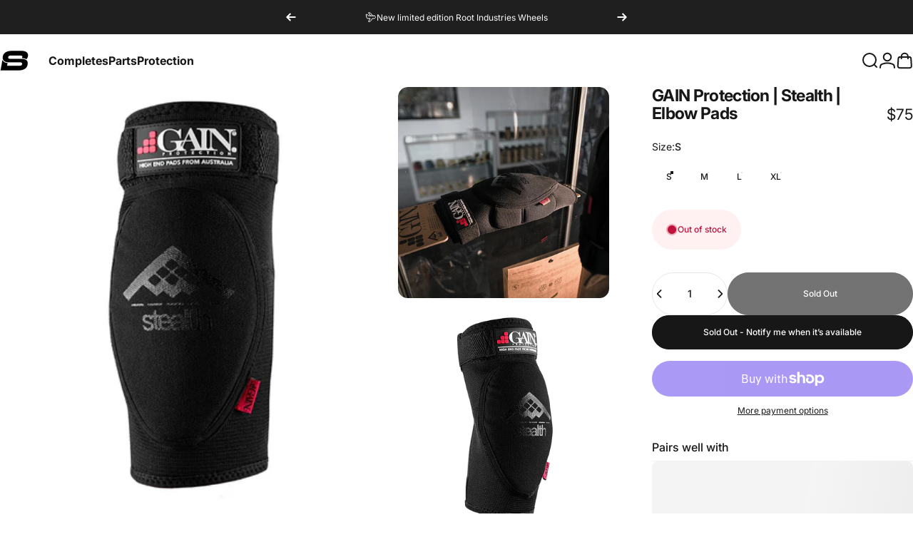

--- FILE ---
content_type: text/html; charset=utf-8
request_url: https://scooterbarn.com.au/products/gain-protection-stealth-elbow-pads
body_size: 43659
content:
<!doctype html>
<html class="no-js" lang="en" dir="ltr">
<head>
  <!-- Google Tag Manager -->
<script>(function(w,d,s,l,i){w[l]=w[l]||[];w[l].push({'gtm.start':
new Date().getTime(),event:'gtm.js'});var f=d.getElementsByTagName(s)[0],
j=d.createElement(s),dl=l!='dataLayer'?'&l='+l:'';j.async=true;j.src=
'https://www.googletagmanager.com/gtm.js?id='+i+dl;f.parentNode.insertBefore(j,f);
})(window,document,'script','dataLayer','GTM-KMHSV3Z9');</script>
<!-- End Google Tag Manager -->
  <meta charset="utf-8">
  <meta http-equiv="X-UA-Compatible" content="IE=edge,chrome=1">
  <meta name="viewport" content="width=device-width,initial-scale=1">
  <meta name="theme-color" content="#171717">
  <link rel="canonical" href="https://scooterbarn.com.au/products/gain-protection-stealth-elbow-pads">
  <link rel="preconnect" href="https://cdn.shopify.com" crossorigin>
  <link rel="preconnect" href="https://fonts.shopifycdn.com" crossorigin>
  
  <link rel="dns-prefetch" href="https://ajax.googleapis.com">
  <link rel="dns-prefetch" href="https://maps.googleapis.com">
  <link rel="dns-prefetch" href="https://maps.gstatic.com">
  
<link rel="shortcut icon" href="//scooterbarn.com.au/cdn/shop/files/SB_Favicon.png?crop=center&height=32&v=1704594700&width=32" type="image/png" /><title>GAIN Protection | Stealth | Elbow Pads &ndash; Scooter Barn</title><meta name="description" content="GAIN Protection | Stealth Elbow Pads Ultimate protection with a sleek appearance. The Stealth elbow pads represent everything you could be looking for when you are on the market for new ones. These slim high-end pads are manufactured from a semi-perforated neoprene material with a soft lining that prevents rashes and s"><meta property="og:site_name" content="Scooter Barn">
<meta property="og:url" content="https://scooterbarn.com.au/products/gain-protection-stealth-elbow-pads">
<meta property="og:title" content="GAIN Protection | Stealth | Elbow Pads">
<meta property="og:type" content="product">
<meta property="og:description" content="GAIN Protection | Stealth Elbow Pads Ultimate protection with a sleek appearance. The Stealth elbow pads represent everything you could be looking for when you are on the market for new ones. These slim high-end pads are manufactured from a semi-perforated neoprene material with a soft lining that prevents rashes and s"><meta property="og:image" content="http://scooterbarn.com.au/cdn/shop/products/GAINProtection-Stealth-ElbowPads1.png?v=1636488726">
  <meta property="og:image:secure_url" content="https://scooterbarn.com.au/cdn/shop/products/GAINProtection-Stealth-ElbowPads1.png?v=1636488726">
  <meta property="og:image:width" content="640">
  <meta property="og:image:height" content="640"><meta name="twitter:site" content="@">
<meta name="twitter:card" content="summary_large_image">
<meta name="twitter:title" content="GAIN Protection | Stealth | Elbow Pads">
<meta name="twitter:description" content="GAIN Protection | Stealth Elbow Pads Ultimate protection with a sleek appearance. The Stealth elbow pads represent everything you could be looking for when you are on the market for new ones. These slim high-end pads are manufactured from a semi-perforated neoprene material with a soft lining that prevents rashes and s">
<style>@font-face {
  font-family: Inter;
  font-weight: 400;
  font-style: normal;
  font-display: swap;
  src: url("//scooterbarn.com.au/cdn/fonts/inter/inter_n4.b2a3f24c19b4de56e8871f609e73ca7f6d2e2bb9.woff2") format("woff2"),
       url("//scooterbarn.com.au/cdn/fonts/inter/inter_n4.af8052d517e0c9ffac7b814872cecc27ae1fa132.woff") format("woff");
}
@font-face {
  font-family: Inter;
  font-weight: 500;
  font-style: normal;
  font-display: swap;
  src: url("//scooterbarn.com.au/cdn/fonts/inter/inter_n5.d7101d5e168594dd06f56f290dd759fba5431d97.woff2") format("woff2"),
       url("//scooterbarn.com.au/cdn/fonts/inter/inter_n5.5332a76bbd27da00474c136abb1ca3cbbf259068.woff") format("woff");
}
@font-face {
  font-family: Inter;
  font-weight: 700;
  font-style: normal;
  font-display: swap;
  src: url("//scooterbarn.com.au/cdn/fonts/inter/inter_n7.02711e6b374660cfc7915d1afc1c204e633421e4.woff2") format("woff2"),
       url("//scooterbarn.com.au/cdn/fonts/inter/inter_n7.6dab87426f6b8813070abd79972ceaf2f8d3b012.woff") format("woff");
}
@font-face {
  font-family: Inter;
  font-weight: 400;
  font-style: italic;
  font-display: swap;
  src: url("//scooterbarn.com.au/cdn/fonts/inter/inter_i4.feae1981dda792ab80d117249d9c7e0f1017e5b3.woff2") format("woff2"),
       url("//scooterbarn.com.au/cdn/fonts/inter/inter_i4.62773b7113d5e5f02c71486623cf828884c85c6e.woff") format("woff");
}
@font-face {
  font-family: Inter;
  font-weight: 700;
  font-style: italic;
  font-display: swap;
  src: url("//scooterbarn.com.au/cdn/fonts/inter/inter_i7.b377bcd4cc0f160622a22d638ae7e2cd9b86ea4c.woff2") format("woff2"),
       url("//scooterbarn.com.au/cdn/fonts/inter/inter_i7.7c69a6a34e3bb44fcf6f975857e13b9a9b25beb4.woff") format("woff");
}
:root {
    /*! General */
    --color-base-text: 23 23 23;
    --color-base-highlight: 255 221 191;
    --color-base-background: 255 255 255;
    --color-base-button: 23 23 23;
    --color-base-button-gradient: #171717;
    --color-base-button-text: 255 255 255;
    --color-keyboard-focus: 11 97 205;
    --color-shadow: 168 232 226;
    --color-price: 23 23 23;
    --color-sale-price: 225 29 72;
    --color-sale-tag: 225 29 72;
    --color-sale-tag-text: 255 255 255;
    --color-rating: 245 158 11;
    --color-placeholder: 250 250 250;
    --color-success-text: 109 204 147;
    --color-success-background: 247 254 231;
    --color-error-text: 190 18 60;
    --color-error-background: 255 241 242;
    --color-info-text: 180 83 9;
    --color-info-background: 255 251 235;
    
    /*! Menu and drawers */
    --color-drawer-text: 23 23 23;
    --color-drawer-background: 255 255 255;
    --color-drawer-button-background: 109 204 147;
    --color-drawer-button-gradient: #6dcc93;
    --color-drawer-button-text: 255 255 255;
    --color-drawer-overlay: 23 23 23;

    /*! Product card */
    --card-radius: var(--rounded-card);
    --card-border-width: 0.0rem;
    --card-border-opacity: 0.0;
    --card-shadow-opacity: 0.1;
    --card-shadow-horizontal-offset: 0.0rem;
    --card-shadow-vertical-offset: 0.0rem;

    /*! Buttons */
    --buttons-radius: var(--rounded-button);
    --buttons-border-width: 2px;
    --buttons-border-opacity: 1.0;
    --buttons-shadow-opacity: 0.0;
    --buttons-shadow-horizontal-offset: 0px;
    --buttons-shadow-vertical-offset: 0px;

    /*! Inputs */
    --inputs-radius: var(--rounded-input);
    --inputs-border-width: 0px;
    --inputs-border-opacity: 0.65;

    /*! Spacing */
    --sp-0d5: 0.125rem;
    --sp-1: 0.25rem;
    --sp-1d5: 0.375rem;
    --sp-2: 0.5rem;
    --sp-2d5: 0.625rem;
    --sp-3: 0.75rem;
    --sp-3d5: 0.875rem;
    --sp-4: 1rem;
    --sp-4d5: 1.125rem;
    --sp-5: 1.25rem;
    --sp-5d5: 1.375rem;
    --sp-6: 1.5rem;
    --sp-6d5: 1.625rem;
    --sp-7: 1.75rem;
    --sp-7d5: 1.875rem;
    --sp-8: 2rem;
    --sp-8d5: 2.125rem;
    --sp-9: 2.25rem;
    --sp-9d5: 2.375rem;
    --sp-10: 2.5rem;
    --sp-10d5: 2.625rem;
    --sp-11: 2.75rem;
    --sp-12: 3rem;
    --sp-13: 3.25rem;
    --sp-14: 3.5rem;
    --sp-15: 3.875rem;
    --sp-16: 4rem;
    --sp-18: 4.5rem;
    --sp-20: 5rem;
    --sp-23: 5.625rem;
    --sp-24: 6rem;
    --sp-28: 7rem;
    --sp-32: 8rem;
    --sp-36: 9rem;
    --sp-40: 10rem;
    --sp-44: 11rem;
    --sp-48: 12rem;
    --sp-52: 13rem;
    --sp-56: 14rem;
    --sp-60: 15rem;
    --sp-64: 16rem;
    --sp-68: 17rem;
    --sp-72: 18rem;
    --sp-80: 20rem;
    --sp-96: 24rem;
    --sp-100: 32rem;

    /*! Font family */
    --font-heading-family: Inter, sans-serif;
    --font-heading-style: normal;
    --font-heading-weight: 700;
    --font-heading-line-height: 1;
    --font-heading-letter-spacing: -0.03em;
    

    --font-body-family: Inter, sans-serif;
    --font-body-style: normal;
    --font-body-weight: 400;
    --font-body-line-height: 1.2;
    --font-body-letter-spacing: 0.0em;

    --font-navigation-family: var(--font-body-family);
    --font-navigation-size: clamp(0.875rem, 0.748rem + 0.3174vw, 1.125rem);
    --font-navigation-weight: 700;
    

    --font-button-family: var(--font-body-family);
    --font-button-size: clamp(0.75rem, 0.8115rem + 0.1587vw, 0.75rem);
    --font-button-weight: 500;
    

    --font-product-family: var(--font-body-family);
    --font-product-size: clamp(0.75rem, 0.873rem + 0.3175vw, 1.0rem);
    --font-product-weight: 500;
    

    /*! Font size */
    --text-3xs: 0.5625rem;
    --text-2xs: 0.625rem;
    --text-xs: 0.6875rem;
    --text-2sm: 0.75rem;
    --text-sm: 0.75rem;
    --text-base: 0.875rem;
    --text-lg: 1.0rem;
    --text-xl: 1.125rem;
    --text-2xl: 1.375rem;
    --text-3xl: 1.75rem;
    --text-4xl: 2.125rem;
    --text-5xl: 2.875rem;
    --text-6xl: 3.625rem;
    --text-7xl: 4.375rem;
    --text-8xl: 5.875rem;

    /*! Layout */
    --page-width: 1900px;
    --gap-padding: clamp(var(--sp-5), 2.526vw, var(--sp-12));
    --grid-gap: clamp(40px, 20vw, 60px);
    --page-padding: var(--sp-5);
    --page-container: min(calc(100vw - var(--scrollbar-width, 0px) - var(--page-padding) * 2), var(--page-width));
    --rounded-button: 3.75rem;
    --rounded-input: 0.75rem;
    --rounded-card: clamp(var(--sp-2d5), 1.053vw, var(--sp-5));
    --rounded-block: clamp(var(--sp-2d5), 1.053vw, var(--sp-5));

    /*! Other */
    --icon-weight: 2px;
  }

  @media screen and (min-width: 1024px) {
    :root {
      --page-padding: var(--sp-9);
    }
  }

  @media screen and (min-width: 1280px) {
    :root {
      --gap-padding: var(--sp-12);
      --page-padding: var(--sp-12);
      --page-container: min(calc(100vw - var(--scrollbar-width, 0px) - var(--page-padding) * 2), max(var(--page-width), 1280px));
    }
  }

  @media screen and (min-width: 1536px) {
    :root {
      --page-padding: max(var(--sp-12), 50vw - var(--scrollbar-width, 0px)/2 - var(--page-width)/2);
    }
  }
</style>
  <link rel="preload" as="font" href="//scooterbarn.com.au/cdn/fonts/inter/inter_n4.b2a3f24c19b4de56e8871f609e73ca7f6d2e2bb9.woff2" type="font/woff2" crossorigin>
  

  <link rel="preload" as="font" href="//scooterbarn.com.au/cdn/fonts/inter/inter_n7.02711e6b374660cfc7915d1afc1c204e633421e4.woff2" type="font/woff2" crossorigin>
  
<link href="//scooterbarn.com.au/cdn/shop/t/74/assets/theme.css?v=146312967285535723471757287331" rel="stylesheet" type="text/css" media="all" /><link rel="stylesheet" href="//scooterbarn.com.au/cdn/shop/t/74/assets/apps.css?v=181677850728302373271757287331" media="print" fetchpriority="low" onload="this.media='all'">

  <script>window.performance && window.performance.mark && window.performance.mark('shopify.content_for_header.start');</script><meta name="facebook-domain-verification" content="e6syw3zoiffi41kv0ae6xvrj9n5nrd">
<meta name="google-site-verification" content="rSTkvrWfZnB4MN1AZ4L2IgLJEjMbBgfKRusGG03j9I4">
<meta name="google-site-verification" content="hPuWIdA8jHftUWOjJLrIbpyTA-sJNwTiChLhbcqHi9M">
<meta name="google-site-verification" content="OFV2Cb8tAC2hM_rbtaLjzhUV4kW74nsxH_fBHrJZXGg">
<meta name="facebook-domain-verification" content="9dsz38a2nmr2w4rxzrk8r0kje9hg5o">
<meta name="google-site-verification" content="rSTkvrWfZnB4MN1AZ4L2IgLJEjMbBgfKRusGG03j9I4">
<meta id="shopify-digital-wallet" name="shopify-digital-wallet" content="/60976759024/digital_wallets/dialog">
<meta name="shopify-checkout-api-token" content="95412cc97924c2f27f368f3c9c2e41ff">
<meta id="in-context-paypal-metadata" data-shop-id="60976759024" data-venmo-supported="false" data-environment="production" data-locale="en_US" data-paypal-v4="true" data-currency="AUD">
<link rel="alternate" type="application/json+oembed" href="https://scooterbarn.com.au/products/gain-protection-stealth-elbow-pads.oembed">
<script async="async" src="/checkouts/internal/preloads.js?locale=en-AU"></script>
<link rel="preconnect" href="https://shop.app" crossorigin="anonymous">
<script async="async" src="https://shop.app/checkouts/internal/preloads.js?locale=en-AU&shop_id=60976759024" crossorigin="anonymous"></script>
<script id="apple-pay-shop-capabilities" type="application/json">{"shopId":60976759024,"countryCode":"AU","currencyCode":"AUD","merchantCapabilities":["supports3DS"],"merchantId":"gid:\/\/shopify\/Shop\/60976759024","merchantName":"Scooter Barn","requiredBillingContactFields":["postalAddress","email","phone"],"requiredShippingContactFields":["postalAddress","email","phone"],"shippingType":"shipping","supportedNetworks":["visa","masterCard","amex","jcb"],"total":{"type":"pending","label":"Scooter Barn","amount":"1.00"},"shopifyPaymentsEnabled":true,"supportsSubscriptions":true}</script>
<script id="shopify-features" type="application/json">{"accessToken":"95412cc97924c2f27f368f3c9c2e41ff","betas":["rich-media-storefront-analytics"],"domain":"scooterbarn.com.au","predictiveSearch":true,"shopId":60976759024,"locale":"en"}</script>
<script>var Shopify = Shopify || {};
Shopify.shop = "v2store-au.myshopify.com";
Shopify.locale = "en";
Shopify.currency = {"active":"AUD","rate":"1.0"};
Shopify.country = "AU";
Shopify.theme = {"name":"Copy of v2. Concept - cart buttons fully updated","id":155568079088,"schema_name":" Latest-Concept-Scooter","schema_version":"4.1.0","theme_store_id":null,"role":"main"};
Shopify.theme.handle = "null";
Shopify.theme.style = {"id":null,"handle":null};
Shopify.cdnHost = "scooterbarn.com.au/cdn";
Shopify.routes = Shopify.routes || {};
Shopify.routes.root = "/";</script>
<script type="module">!function(o){(o.Shopify=o.Shopify||{}).modules=!0}(window);</script>
<script>!function(o){function n(){var o=[];function n(){o.push(Array.prototype.slice.apply(arguments))}return n.q=o,n}var t=o.Shopify=o.Shopify||{};t.loadFeatures=n(),t.autoloadFeatures=n()}(window);</script>
<script>
  window.ShopifyPay = window.ShopifyPay || {};
  window.ShopifyPay.apiHost = "shop.app\/pay";
  window.ShopifyPay.redirectState = null;
</script>
<script id="shop-js-analytics" type="application/json">{"pageType":"product"}</script>
<script defer="defer" async type="module" src="//scooterbarn.com.au/cdn/shopifycloud/shop-js/modules/v2/client.init-shop-cart-sync_BN7fPSNr.en.esm.js"></script>
<script defer="defer" async type="module" src="//scooterbarn.com.au/cdn/shopifycloud/shop-js/modules/v2/chunk.common_Cbph3Kss.esm.js"></script>
<script defer="defer" async type="module" src="//scooterbarn.com.au/cdn/shopifycloud/shop-js/modules/v2/chunk.modal_DKumMAJ1.esm.js"></script>
<script type="module">
  await import("//scooterbarn.com.au/cdn/shopifycloud/shop-js/modules/v2/client.init-shop-cart-sync_BN7fPSNr.en.esm.js");
await import("//scooterbarn.com.au/cdn/shopifycloud/shop-js/modules/v2/chunk.common_Cbph3Kss.esm.js");
await import("//scooterbarn.com.au/cdn/shopifycloud/shop-js/modules/v2/chunk.modal_DKumMAJ1.esm.js");

  window.Shopify.SignInWithShop?.initShopCartSync?.({"fedCMEnabled":true,"windoidEnabled":true});

</script>
<script>
  window.Shopify = window.Shopify || {};
  if (!window.Shopify.featureAssets) window.Shopify.featureAssets = {};
  window.Shopify.featureAssets['shop-js'] = {"shop-cart-sync":["modules/v2/client.shop-cart-sync_CJVUk8Jm.en.esm.js","modules/v2/chunk.common_Cbph3Kss.esm.js","modules/v2/chunk.modal_DKumMAJ1.esm.js"],"init-fed-cm":["modules/v2/client.init-fed-cm_7Fvt41F4.en.esm.js","modules/v2/chunk.common_Cbph3Kss.esm.js","modules/v2/chunk.modal_DKumMAJ1.esm.js"],"init-shop-email-lookup-coordinator":["modules/v2/client.init-shop-email-lookup-coordinator_Cc088_bR.en.esm.js","modules/v2/chunk.common_Cbph3Kss.esm.js","modules/v2/chunk.modal_DKumMAJ1.esm.js"],"init-windoid":["modules/v2/client.init-windoid_hPopwJRj.en.esm.js","modules/v2/chunk.common_Cbph3Kss.esm.js","modules/v2/chunk.modal_DKumMAJ1.esm.js"],"shop-button":["modules/v2/client.shop-button_B0jaPSNF.en.esm.js","modules/v2/chunk.common_Cbph3Kss.esm.js","modules/v2/chunk.modal_DKumMAJ1.esm.js"],"shop-cash-offers":["modules/v2/client.shop-cash-offers_DPIskqss.en.esm.js","modules/v2/chunk.common_Cbph3Kss.esm.js","modules/v2/chunk.modal_DKumMAJ1.esm.js"],"shop-toast-manager":["modules/v2/client.shop-toast-manager_CK7RT69O.en.esm.js","modules/v2/chunk.common_Cbph3Kss.esm.js","modules/v2/chunk.modal_DKumMAJ1.esm.js"],"init-shop-cart-sync":["modules/v2/client.init-shop-cart-sync_BN7fPSNr.en.esm.js","modules/v2/chunk.common_Cbph3Kss.esm.js","modules/v2/chunk.modal_DKumMAJ1.esm.js"],"init-customer-accounts-sign-up":["modules/v2/client.init-customer-accounts-sign-up_CfPf4CXf.en.esm.js","modules/v2/client.shop-login-button_DeIztwXF.en.esm.js","modules/v2/chunk.common_Cbph3Kss.esm.js","modules/v2/chunk.modal_DKumMAJ1.esm.js"],"pay-button":["modules/v2/client.pay-button_CgIwFSYN.en.esm.js","modules/v2/chunk.common_Cbph3Kss.esm.js","modules/v2/chunk.modal_DKumMAJ1.esm.js"],"init-customer-accounts":["modules/v2/client.init-customer-accounts_DQ3x16JI.en.esm.js","modules/v2/client.shop-login-button_DeIztwXF.en.esm.js","modules/v2/chunk.common_Cbph3Kss.esm.js","modules/v2/chunk.modal_DKumMAJ1.esm.js"],"avatar":["modules/v2/client.avatar_BTnouDA3.en.esm.js"],"init-shop-for-new-customer-accounts":["modules/v2/client.init-shop-for-new-customer-accounts_CsZy_esa.en.esm.js","modules/v2/client.shop-login-button_DeIztwXF.en.esm.js","modules/v2/chunk.common_Cbph3Kss.esm.js","modules/v2/chunk.modal_DKumMAJ1.esm.js"],"shop-follow-button":["modules/v2/client.shop-follow-button_BRMJjgGd.en.esm.js","modules/v2/chunk.common_Cbph3Kss.esm.js","modules/v2/chunk.modal_DKumMAJ1.esm.js"],"checkout-modal":["modules/v2/client.checkout-modal_B9Drz_yf.en.esm.js","modules/v2/chunk.common_Cbph3Kss.esm.js","modules/v2/chunk.modal_DKumMAJ1.esm.js"],"shop-login-button":["modules/v2/client.shop-login-button_DeIztwXF.en.esm.js","modules/v2/chunk.common_Cbph3Kss.esm.js","modules/v2/chunk.modal_DKumMAJ1.esm.js"],"lead-capture":["modules/v2/client.lead-capture_DXYzFM3R.en.esm.js","modules/v2/chunk.common_Cbph3Kss.esm.js","modules/v2/chunk.modal_DKumMAJ1.esm.js"],"shop-login":["modules/v2/client.shop-login_CA5pJqmO.en.esm.js","modules/v2/chunk.common_Cbph3Kss.esm.js","modules/v2/chunk.modal_DKumMAJ1.esm.js"],"payment-terms":["modules/v2/client.payment-terms_BxzfvcZJ.en.esm.js","modules/v2/chunk.common_Cbph3Kss.esm.js","modules/v2/chunk.modal_DKumMAJ1.esm.js"]};
</script>
<script>(function() {
  var isLoaded = false;
  function asyncLoad() {
    if (isLoaded) return;
    isLoaded = true;
    var urls = ["https:\/\/static.klaviyo.com\/onsite\/js\/R9vXa2\/klaviyo.js?company_id=R9vXa2\u0026shop=v2store-au.myshopify.com","https:\/\/shopify-extension.getredo.com\/main.js?widget_id=g0tdzk4ldew3xpn\u0026shop=v2store-au.myshopify.com","https:\/\/cdn.autoketing.org\/sdk-cdn\/recommended\/dist\/top-pin-embed.js?t=1740531070129879023\u0026shop=v2store-au.myshopify.com","https:\/\/d18eg7dreypte5.cloudfront.net\/browse-abandonment\/smsbump_timer.js?shop=v2store-au.myshopify.com","https:\/\/sbzstag.cirkleinc.com\/?shop=v2store-au.myshopify.com","https:\/\/chat-widget.getredo.com\/widget.js?widgetId=g0tdzk4ldew3xpn\u0026shop=v2store-au.myshopify.com"];
    for (var i = 0; i < urls.length; i++) {
      var s = document.createElement('script');
      s.type = 'text/javascript';
      s.async = true;
      s.src = urls[i];
      var x = document.getElementsByTagName('script')[0];
      x.parentNode.insertBefore(s, x);
    }
  };
  if(window.attachEvent) {
    window.attachEvent('onload', asyncLoad);
  } else {
    window.addEventListener('load', asyncLoad, false);
  }
})();</script>
<script id="__st">var __st={"a":60976759024,"offset":39600,"reqid":"f6e773b7-6cfb-43aa-a296-607e1cc67383-1769718867","pageurl":"scooterbarn.com.au\/products\/gain-protection-stealth-elbow-pads","u":"afb43d09f4f5","p":"product","rtyp":"product","rid":7435803001072};</script>
<script>window.ShopifyPaypalV4VisibilityTracking = true;</script>
<script id="form-persister">!function(){'use strict';const t='contact',e='new_comment',n=[[t,t],['blogs',e],['comments',e],[t,'customer']],o='password',r='form_key',c=['recaptcha-v3-token','g-recaptcha-response','h-captcha-response',o],s=()=>{try{return window.sessionStorage}catch{return}},i='__shopify_v',u=t=>t.elements[r],a=function(){const t=[...n].map((([t,e])=>`form[action*='/${t}']:not([data-nocaptcha='true']) input[name='form_type'][value='${e}']`)).join(',');var e;return e=t,()=>e?[...document.querySelectorAll(e)].map((t=>t.form)):[]}();function m(t){const e=u(t);a().includes(t)&&(!e||!e.value)&&function(t){try{if(!s())return;!function(t){const e=s();if(!e)return;const n=u(t);if(!n)return;const o=n.value;o&&e.removeItem(o)}(t);const e=Array.from(Array(32),(()=>Math.random().toString(36)[2])).join('');!function(t,e){u(t)||t.append(Object.assign(document.createElement('input'),{type:'hidden',name:r})),t.elements[r].value=e}(t,e),function(t,e){const n=s();if(!n)return;const r=[...t.querySelectorAll(`input[type='${o}']`)].map((({name:t})=>t)),u=[...c,...r],a={};for(const[o,c]of new FormData(t).entries())u.includes(o)||(a[o]=c);n.setItem(e,JSON.stringify({[i]:1,action:t.action,data:a}))}(t,e)}catch(e){console.error('failed to persist form',e)}}(t)}const f=t=>{if('true'===t.dataset.persistBound)return;const e=function(t,e){const n=function(t){return'function'==typeof t.submit?t.submit:HTMLFormElement.prototype.submit}(t).bind(t);return function(){let t;return()=>{t||(t=!0,(()=>{try{e(),n()}catch(t){(t=>{console.error('form submit failed',t)})(t)}})(),setTimeout((()=>t=!1),250))}}()}(t,(()=>{m(t)}));!function(t,e){if('function'==typeof t.submit&&'function'==typeof e)try{t.submit=e}catch{}}(t,e),t.addEventListener('submit',(t=>{t.preventDefault(),e()})),t.dataset.persistBound='true'};!function(){function t(t){const e=(t=>{const e=t.target;return e instanceof HTMLFormElement?e:e&&e.form})(t);e&&m(e)}document.addEventListener('submit',t),document.addEventListener('DOMContentLoaded',(()=>{const e=a();for(const t of e)f(t);var n;n=document.body,new window.MutationObserver((t=>{for(const e of t)if('childList'===e.type&&e.addedNodes.length)for(const t of e.addedNodes)1===t.nodeType&&'FORM'===t.tagName&&a().includes(t)&&f(t)})).observe(n,{childList:!0,subtree:!0,attributes:!1}),document.removeEventListener('submit',t)}))}()}();</script>
<script integrity="sha256-4kQ18oKyAcykRKYeNunJcIwy7WH5gtpwJnB7kiuLZ1E=" data-source-attribution="shopify.loadfeatures" defer="defer" src="//scooterbarn.com.au/cdn/shopifycloud/storefront/assets/storefront/load_feature-a0a9edcb.js" crossorigin="anonymous"></script>
<script crossorigin="anonymous" defer="defer" src="//scooterbarn.com.au/cdn/shopifycloud/storefront/assets/shopify_pay/storefront-65b4c6d7.js?v=20250812"></script>
<script data-source-attribution="shopify.dynamic_checkout.dynamic.init">var Shopify=Shopify||{};Shopify.PaymentButton=Shopify.PaymentButton||{isStorefrontPortableWallets:!0,init:function(){window.Shopify.PaymentButton.init=function(){};var t=document.createElement("script");t.src="https://scooterbarn.com.au/cdn/shopifycloud/portable-wallets/latest/portable-wallets.en.js",t.type="module",document.head.appendChild(t)}};
</script>
<script data-source-attribution="shopify.dynamic_checkout.buyer_consent">
  function portableWalletsHideBuyerConsent(e){var t=document.getElementById("shopify-buyer-consent"),n=document.getElementById("shopify-subscription-policy-button");t&&n&&(t.classList.add("hidden"),t.setAttribute("aria-hidden","true"),n.removeEventListener("click",e))}function portableWalletsShowBuyerConsent(e){var t=document.getElementById("shopify-buyer-consent"),n=document.getElementById("shopify-subscription-policy-button");t&&n&&(t.classList.remove("hidden"),t.removeAttribute("aria-hidden"),n.addEventListener("click",e))}window.Shopify?.PaymentButton&&(window.Shopify.PaymentButton.hideBuyerConsent=portableWalletsHideBuyerConsent,window.Shopify.PaymentButton.showBuyerConsent=portableWalletsShowBuyerConsent);
</script>
<script>
  function portableWalletsCleanup(e){e&&e.src&&console.error("Failed to load portable wallets script "+e.src);var t=document.querySelectorAll("shopify-accelerated-checkout .shopify-payment-button__skeleton, shopify-accelerated-checkout-cart .wallet-cart-button__skeleton"),e=document.getElementById("shopify-buyer-consent");for(let e=0;e<t.length;e++)t[e].remove();e&&e.remove()}function portableWalletsNotLoadedAsModule(e){e instanceof ErrorEvent&&"string"==typeof e.message&&e.message.includes("import.meta")&&"string"==typeof e.filename&&e.filename.includes("portable-wallets")&&(window.removeEventListener("error",portableWalletsNotLoadedAsModule),window.Shopify.PaymentButton.failedToLoad=e,"loading"===document.readyState?document.addEventListener("DOMContentLoaded",window.Shopify.PaymentButton.init):window.Shopify.PaymentButton.init())}window.addEventListener("error",portableWalletsNotLoadedAsModule);
</script>

<script type="module" src="https://scooterbarn.com.au/cdn/shopifycloud/portable-wallets/latest/portable-wallets.en.js" onError="portableWalletsCleanup(this)" crossorigin="anonymous"></script>
<script nomodule>
  document.addEventListener("DOMContentLoaded", portableWalletsCleanup);
</script>

<link id="shopify-accelerated-checkout-styles" rel="stylesheet" media="screen" href="https://scooterbarn.com.au/cdn/shopifycloud/portable-wallets/latest/accelerated-checkout-backwards-compat.css" crossorigin="anonymous">
<style id="shopify-accelerated-checkout-cart">
        #shopify-buyer-consent {
  margin-top: 1em;
  display: inline-block;
  width: 100%;
}

#shopify-buyer-consent.hidden {
  display: none;
}

#shopify-subscription-policy-button {
  background: none;
  border: none;
  padding: 0;
  text-decoration: underline;
  font-size: inherit;
  cursor: pointer;
}

#shopify-subscription-policy-button::before {
  box-shadow: none;
}

      </style>

<script>window.performance && window.performance.mark && window.performance.mark('shopify.content_for_header.end');</script>

  <script src="//scooterbarn.com.au/cdn/shop/t/74/assets/vendor.js?v=83836565987576270061757287331" defer="defer"></script>
  <script src="//scooterbarn.com.au/cdn/shop/t/74/assets/theme.js?v=146852236766391807141757287331" defer="defer"></script><script src="//scooterbarn.com.au/cdn/shop/t/74/assets/tab-attention.js?v=58488989213052157861757287331" defer="defer"></script><script>
  document.documentElement.classList.replace('no-js', 'js');

  window.theme = window.theme || {};
  theme.routes = {
    shop_url: 'https://scooterbarn.com.au',
    root_url: '/',
    cart_url: '/cart',
    cart_add_url: '/cart/add',
    cart_change_url: '/cart/change',
    cart_update_url: '/cart/update',
    search_url: '/search',
    predictive_search_url: '/search/suggest'
  };

  theme.variantStrings = {
    preOrder: "Pre-order",
    addToCart: "Add to cart",
    soldOut: "Sold Out",
    unavailable: "Unavailable",
    addToBundle: "Add to bundle",
    backInStock: "Notify me when it’s available"
  };

  theme.shippingCalculatorStrings = {
    error: "One or more errors occurred while retrieving the shipping rates:",
    notFound: "Sorry, we do not ship to your address.",
    oneResult: "There is one shipping rate for your address:",
    multipleResults: "There are multiple shipping rates for your address:"
  };

  theme.recipientFormStrings = {
    expanded: "Gift card recipient form expanded",
    collapsed: "Gift card recipient form collapsed"
  };

  theme.quickOrderListStrings = {
    itemsAdded: "[quantity] items added",
    itemAdded: "[quantity] item added",
    itemsRemoved: "[quantity] items removed",
    itemRemoved: "[quantity] item removed",
    viewCart: "View cart",
    each: "[money]\/ea",
    minError: "This item has a minimum of [min]",
    maxError: "This item has a maximum of [max]",
    stepError: "You can only add this item in increments of [step]"
  };

  theme.cartStrings = {
    error: `There was an error while updating your cart. Please try again.`,
    quantityError: `You can only add [quantity] of this item to your cart.`,
  };

  theme.dateStrings = {
    d: "d",
    day: "Day",
    days: "Days",
    h: "h",
    hour: "Hour",
    hours: "Hours",
    m: "m",
    minute: "Min",
    minutes: "Mins",
    s: "s",
    second: "Sec",
    seconds: "Secs"
  };theme.tabAttentionStrings = {
      firstMessage: "Something we said?",
      nextMessage: "We're still here!",
      messageDelay: 3
    };theme.strings = {
    recentlyViewedEmpty: "Your recently viewed is empty.",
    close: "Close",
    next: "Next",
    previous: "Previous",
    qrImageAlt: "QR code — scan to redeem gift card"
  };

  theme.settings = {
    moneyFormat: "\u003cspan class=money\u003e${{ amount_no_decimals }}\u003c\/span\u003e",
    moneyWithCurrencyFormat: "\u003cspan class=money\u003e${{ amount_no_decimals }} AUD\u003c\/span\u003e",
    currencyCodeEnabled: false,
    externalLinksNewTab: false,
    cartType: "drawer",
    isCartTemplate: false,
    pswpModule: "\/\/scooterbarn.com.au\/cdn\/shop\/t\/74\/assets\/photoswipe.min.js?v=41760041872977459911757287331",
    themeName: 'Concept',
    themeVersion: '4.0.0',
    agencyId: ''
  };// We save the product ID in local storage to be eventually used for recently viewed section
    try {
      const recentlyViewedProducts = new Set(JSON.parse(window.localStorage.getItem(`${theme.settings.themeName}:recently-viewed`) || '[]'));

      recentlyViewedProducts.delete(7435803001072); // Delete first to re-move the product
      recentlyViewedProducts.add(7435803001072);

      window.localStorage.setItem(`${theme.settings.themeName}:recently-viewed`, JSON.stringify(Array.from(recentlyViewedProducts.values()).reverse()));
    } catch (e) {
      // Safari in private mode does not allow setting item, we silently fail
    }</script>
<!-- BEGIN app block: shopify://apps/instant-section-page-builder/blocks/instant_core/927e19d9-4e68-41db-99c7-d8debdc1f80d -->
<script>
window.Instant = {
  initialized: true,
  initializedAppEmbed: true,
  initializedVersion: 'latest',
  swiperScriptUrl: 'https://cdn.shopify.com/extensions/019c050b-de9b-750e-97bd-d36be0a565ba/instant-shopify-67/assets/swiper-bundle.min.js'
};
</script>

<!-- END app block --><!-- BEGIN app block: shopify://apps/redo/blocks/redo_app_embed/c613644b-6df4-4d11-b336-43a5c06745a1 --><!-- BEGIN app snippet: env -->

<script>
  if (typeof process === "undefined") {
    process = {};
  }
  process.env ??= {};
  process.env.AMPLITUDE_API_KEY = "b5eacb35b49c693d959231826b35f7ca";
  process.env.IPIFY_API_KEY = "at_S8q5xe1hwi5jKf6CSb4V661KXTKK2";
  process.env.REDO_API_URL = "https://shopify-cdn.getredo.com";
  process.env.REDO_CHAT_WIDGET_URL = "https://chat-widget.getredo.com";
  process.env.REDO_SHOPIFY_SERVER_URL = "https://shopify-server.getredo.com";

  if (typeof redoStorefront === "undefined") {
    redoStorefront = {};
  }
  redoStorefront.env ??= {};
  redoStorefront.env.AMPLITUDE_API_KEY = "b5eacb35b49c693d959231826b35f7ca";
  redoStorefront.env.IPIFY_API_KEY = "at_S8q5xe1hwi5jKf6CSb4V661KXTKK2";
  redoStorefront.env.REDO_API_URL = "https://shopify-cdn.getredo.com";
  redoStorefront.env.REDO_CHAT_WIDGET_URL = "https://chat-widget.getredo.com";
  redoStorefront.env.REDO_SHOPIFY_SERVER_URL = "https://shopify-server.getredo.com";
</script>
<!-- END app snippet -->
<script>
  const parts = navigator.userAgent.split(" ").map(part => btoa(part)).join("").replace(/=/g, "").toLowerCase();
  if (!parts.includes("2hyb21lluxpz2h0ag91c2") && !parts.includes("w90bwzwcg93zxikdiwmjipk")) {
    const script = document.createElement("script");
    script.async = true;
    script.src = "https://cdn.shopify.com/extensions/019c0834-569b-7ca8-9823-c58a5dc566bb/redo-v1.142219/assets/main.js";
    document.head.appendChild(script);
  }
</script>

<!-- END app block --><script src="https://cdn.shopify.com/extensions/019c050b-de9b-750e-97bd-d36be0a565ba/instant-shopify-67/assets/instant-core.min.js" type="text/javascript" defer="defer"></script>
<link href="https://monorail-edge.shopifysvc.com" rel="dns-prefetch">
<script>(function(){if ("sendBeacon" in navigator && "performance" in window) {try {var session_token_from_headers = performance.getEntriesByType('navigation')[0].serverTiming.find(x => x.name == '_s').description;} catch {var session_token_from_headers = undefined;}var session_cookie_matches = document.cookie.match(/_shopify_s=([^;]*)/);var session_token_from_cookie = session_cookie_matches && session_cookie_matches.length === 2 ? session_cookie_matches[1] : "";var session_token = session_token_from_headers || session_token_from_cookie || "";function handle_abandonment_event(e) {var entries = performance.getEntries().filter(function(entry) {return /monorail-edge.shopifysvc.com/.test(entry.name);});if (!window.abandonment_tracked && entries.length === 0) {window.abandonment_tracked = true;var currentMs = Date.now();var navigation_start = performance.timing.navigationStart;var payload = {shop_id: 60976759024,url: window.location.href,navigation_start,duration: currentMs - navigation_start,session_token,page_type: "product"};window.navigator.sendBeacon("https://monorail-edge.shopifysvc.com/v1/produce", JSON.stringify({schema_id: "online_store_buyer_site_abandonment/1.1",payload: payload,metadata: {event_created_at_ms: currentMs,event_sent_at_ms: currentMs}}));}}window.addEventListener('pagehide', handle_abandonment_event);}}());</script>
<script id="web-pixels-manager-setup">(function e(e,d,r,n,o){if(void 0===o&&(o={}),!Boolean(null===(a=null===(i=window.Shopify)||void 0===i?void 0:i.analytics)||void 0===a?void 0:a.replayQueue)){var i,a;window.Shopify=window.Shopify||{};var t=window.Shopify;t.analytics=t.analytics||{};var s=t.analytics;s.replayQueue=[],s.publish=function(e,d,r){return s.replayQueue.push([e,d,r]),!0};try{self.performance.mark("wpm:start")}catch(e){}var l=function(){var e={modern:/Edge?\/(1{2}[4-9]|1[2-9]\d|[2-9]\d{2}|\d{4,})\.\d+(\.\d+|)|Firefox\/(1{2}[4-9]|1[2-9]\d|[2-9]\d{2}|\d{4,})\.\d+(\.\d+|)|Chrom(ium|e)\/(9{2}|\d{3,})\.\d+(\.\d+|)|(Maci|X1{2}).+ Version\/(15\.\d+|(1[6-9]|[2-9]\d|\d{3,})\.\d+)([,.]\d+|)( \(\w+\)|)( Mobile\/\w+|) Safari\/|Chrome.+OPR\/(9{2}|\d{3,})\.\d+\.\d+|(CPU[ +]OS|iPhone[ +]OS|CPU[ +]iPhone|CPU IPhone OS|CPU iPad OS)[ +]+(15[._]\d+|(1[6-9]|[2-9]\d|\d{3,})[._]\d+)([._]\d+|)|Android:?[ /-](13[3-9]|1[4-9]\d|[2-9]\d{2}|\d{4,})(\.\d+|)(\.\d+|)|Android.+Firefox\/(13[5-9]|1[4-9]\d|[2-9]\d{2}|\d{4,})\.\d+(\.\d+|)|Android.+Chrom(ium|e)\/(13[3-9]|1[4-9]\d|[2-9]\d{2}|\d{4,})\.\d+(\.\d+|)|SamsungBrowser\/([2-9]\d|\d{3,})\.\d+/,legacy:/Edge?\/(1[6-9]|[2-9]\d|\d{3,})\.\d+(\.\d+|)|Firefox\/(5[4-9]|[6-9]\d|\d{3,})\.\d+(\.\d+|)|Chrom(ium|e)\/(5[1-9]|[6-9]\d|\d{3,})\.\d+(\.\d+|)([\d.]+$|.*Safari\/(?![\d.]+ Edge\/[\d.]+$))|(Maci|X1{2}).+ Version\/(10\.\d+|(1[1-9]|[2-9]\d|\d{3,})\.\d+)([,.]\d+|)( \(\w+\)|)( Mobile\/\w+|) Safari\/|Chrome.+OPR\/(3[89]|[4-9]\d|\d{3,})\.\d+\.\d+|(CPU[ +]OS|iPhone[ +]OS|CPU[ +]iPhone|CPU IPhone OS|CPU iPad OS)[ +]+(10[._]\d+|(1[1-9]|[2-9]\d|\d{3,})[._]\d+)([._]\d+|)|Android:?[ /-](13[3-9]|1[4-9]\d|[2-9]\d{2}|\d{4,})(\.\d+|)(\.\d+|)|Mobile Safari.+OPR\/([89]\d|\d{3,})\.\d+\.\d+|Android.+Firefox\/(13[5-9]|1[4-9]\d|[2-9]\d{2}|\d{4,})\.\d+(\.\d+|)|Android.+Chrom(ium|e)\/(13[3-9]|1[4-9]\d|[2-9]\d{2}|\d{4,})\.\d+(\.\d+|)|Android.+(UC? ?Browser|UCWEB|U3)[ /]?(15\.([5-9]|\d{2,})|(1[6-9]|[2-9]\d|\d{3,})\.\d+)\.\d+|SamsungBrowser\/(5\.\d+|([6-9]|\d{2,})\.\d+)|Android.+MQ{2}Browser\/(14(\.(9|\d{2,})|)|(1[5-9]|[2-9]\d|\d{3,})(\.\d+|))(\.\d+|)|K[Aa][Ii]OS\/(3\.\d+|([4-9]|\d{2,})\.\d+)(\.\d+|)/},d=e.modern,r=e.legacy,n=navigator.userAgent;return n.match(d)?"modern":n.match(r)?"legacy":"unknown"}(),u="modern"===l?"modern":"legacy",c=(null!=n?n:{modern:"",legacy:""})[u],f=function(e){return[e.baseUrl,"/wpm","/b",e.hashVersion,"modern"===e.buildTarget?"m":"l",".js"].join("")}({baseUrl:d,hashVersion:r,buildTarget:u}),m=function(e){var d=e.version,r=e.bundleTarget,n=e.surface,o=e.pageUrl,i=e.monorailEndpoint;return{emit:function(e){var a=e.status,t=e.errorMsg,s=(new Date).getTime(),l=JSON.stringify({metadata:{event_sent_at_ms:s},events:[{schema_id:"web_pixels_manager_load/3.1",payload:{version:d,bundle_target:r,page_url:o,status:a,surface:n,error_msg:t},metadata:{event_created_at_ms:s}}]});if(!i)return console&&console.warn&&console.warn("[Web Pixels Manager] No Monorail endpoint provided, skipping logging."),!1;try{return self.navigator.sendBeacon.bind(self.navigator)(i,l)}catch(e){}var u=new XMLHttpRequest;try{return u.open("POST",i,!0),u.setRequestHeader("Content-Type","text/plain"),u.send(l),!0}catch(e){return console&&console.warn&&console.warn("[Web Pixels Manager] Got an unhandled error while logging to Monorail."),!1}}}}({version:r,bundleTarget:l,surface:e.surface,pageUrl:self.location.href,monorailEndpoint:e.monorailEndpoint});try{o.browserTarget=l,function(e){var d=e.src,r=e.async,n=void 0===r||r,o=e.onload,i=e.onerror,a=e.sri,t=e.scriptDataAttributes,s=void 0===t?{}:t,l=document.createElement("script"),u=document.querySelector("head"),c=document.querySelector("body");if(l.async=n,l.src=d,a&&(l.integrity=a,l.crossOrigin="anonymous"),s)for(var f in s)if(Object.prototype.hasOwnProperty.call(s,f))try{l.dataset[f]=s[f]}catch(e){}if(o&&l.addEventListener("load",o),i&&l.addEventListener("error",i),u)u.appendChild(l);else{if(!c)throw new Error("Did not find a head or body element to append the script");c.appendChild(l)}}({src:f,async:!0,onload:function(){if(!function(){var e,d;return Boolean(null===(d=null===(e=window.Shopify)||void 0===e?void 0:e.analytics)||void 0===d?void 0:d.initialized)}()){var d=window.webPixelsManager.init(e)||void 0;if(d){var r=window.Shopify.analytics;r.replayQueue.forEach((function(e){var r=e[0],n=e[1],o=e[2];d.publishCustomEvent(r,n,o)})),r.replayQueue=[],r.publish=d.publishCustomEvent,r.visitor=d.visitor,r.initialized=!0}}},onerror:function(){return m.emit({status:"failed",errorMsg:"".concat(f," has failed to load")})},sri:function(e){var d=/^sha384-[A-Za-z0-9+/=]+$/;return"string"==typeof e&&d.test(e)}(c)?c:"",scriptDataAttributes:o}),m.emit({status:"loading"})}catch(e){m.emit({status:"failed",errorMsg:(null==e?void 0:e.message)||"Unknown error"})}}})({shopId: 60976759024,storefrontBaseUrl: "https://scooterbarn.com.au",extensionsBaseUrl: "https://extensions.shopifycdn.com/cdn/shopifycloud/web-pixels-manager",monorailEndpoint: "https://monorail-edge.shopifysvc.com/unstable/produce_batch",surface: "storefront-renderer",enabledBetaFlags: ["2dca8a86"],webPixelsConfigList: [{"id":"1201504496","configuration":"{\"accountID\":\"ProfitPixelSettings\"}","eventPayloadVersion":"v1","runtimeContext":"STRICT","scriptVersion":"b7992ac8632235cb7142de7a758f53fc","type":"APP","apiClientId":141506838529,"privacyPurposes":["ANALYTICS","MARKETING","SALE_OF_DATA"],"dataSharingAdjustments":{"protectedCustomerApprovalScopes":["read_customer_email","read_customer_personal_data"]}},{"id":"1127809264","configuration":"{\"widgetId\":\"g0tdzk4ldew3xpn\",\"baseRequestUrl\":\"https:\\\/\\\/shopify-server.getredo.com\\\/widgets\",\"splitEnabled\":\"false\",\"customerAccountsEnabled\":\"true\",\"conciergeSplitEnabled\":\"false\",\"marketingEnabled\":\"false\",\"expandedWarrantyEnabled\":\"false\",\"storefrontSalesAIEnabled\":\"true\",\"conversionEnabled\":\"false\"}","eventPayloadVersion":"v1","runtimeContext":"STRICT","scriptVersion":"e718e653983918a06ec4f4d49f6685f2","type":"APP","apiClientId":3426665,"privacyPurposes":["ANALYTICS","MARKETING"],"capabilities":["advanced_dom_events"],"dataSharingAdjustments":{"protectedCustomerApprovalScopes":["read_customer_address","read_customer_email","read_customer_name","read_customer_personal_data","read_customer_phone"]}},{"id":"1025310960","configuration":"{\"store\":\"v2store-au.myshopify.com\"}","eventPayloadVersion":"v1","runtimeContext":"STRICT","scriptVersion":"281adb97b4f6f92355e784671c2fdee2","type":"APP","apiClientId":740217,"privacyPurposes":["ANALYTICS","MARKETING","SALE_OF_DATA"],"dataSharingAdjustments":{"protectedCustomerApprovalScopes":["read_customer_address","read_customer_email","read_customer_name","read_customer_personal_data","read_customer_phone"]}},{"id":"740425968","configuration":"{\"config\":\"{\\\"google_tag_ids\\\":[\\\"GT-NSKGB64F\\\",\\\"GT-WF8J7N2\\\"],\\\"target_country\\\":\\\"AU\\\",\\\"gtag_events\\\":[{\\\"type\\\":\\\"begin_checkout\\\",\\\"action_label\\\":\\\"MC-3LGCWH5PXC\\\"},{\\\"type\\\":\\\"search\\\",\\\"action_label\\\":\\\"MC-3LGCWH5PXC\\\"},{\\\"type\\\":\\\"view_item\\\",\\\"action_label\\\":[\\\"MC-DKY3PKGWER\\\",\\\"MC-3LGCWH5PXC\\\"]},{\\\"type\\\":\\\"purchase\\\",\\\"action_label\\\":[\\\"MC-DKY3PKGWER\\\",\\\"MC-3LGCWH5PXC\\\"]},{\\\"type\\\":\\\"page_view\\\",\\\"action_label\\\":[\\\"MC-DKY3PKGWER\\\",\\\"MC-3LGCWH5PXC\\\"]},{\\\"type\\\":\\\"add_payment_info\\\",\\\"action_label\\\":\\\"MC-3LGCWH5PXC\\\"},{\\\"type\\\":\\\"add_to_cart\\\",\\\"action_label\\\":\\\"MC-3LGCWH5PXC\\\"}],\\\"enable_monitoring_mode\\\":false}\"}","eventPayloadVersion":"v1","runtimeContext":"OPEN","scriptVersion":"b2a88bafab3e21179ed38636efcd8a93","type":"APP","apiClientId":1780363,"privacyPurposes":[],"dataSharingAdjustments":{"protectedCustomerApprovalScopes":["read_customer_address","read_customer_email","read_customer_name","read_customer_personal_data","read_customer_phone"]}},{"id":"456884464","configuration":"{\"pixelCode\":\"C7TL9LNDANO29FQ6PB4G\"}","eventPayloadVersion":"v1","runtimeContext":"STRICT","scriptVersion":"22e92c2ad45662f435e4801458fb78cc","type":"APP","apiClientId":4383523,"privacyPurposes":["ANALYTICS","MARKETING","SALE_OF_DATA"],"dataSharingAdjustments":{"protectedCustomerApprovalScopes":["read_customer_address","read_customer_email","read_customer_name","read_customer_personal_data","read_customer_phone"]}},{"id":"239567088","configuration":"{\"pixel_id\":\"4607056842656293\",\"pixel_type\":\"facebook_pixel\",\"metaapp_system_user_token\":\"-\"}","eventPayloadVersion":"v1","runtimeContext":"OPEN","scriptVersion":"ca16bc87fe92b6042fbaa3acc2fbdaa6","type":"APP","apiClientId":2329312,"privacyPurposes":["ANALYTICS","MARKETING","SALE_OF_DATA"],"dataSharingAdjustments":{"protectedCustomerApprovalScopes":["read_customer_address","read_customer_email","read_customer_name","read_customer_personal_data","read_customer_phone"]}},{"id":"shopify-app-pixel","configuration":"{}","eventPayloadVersion":"v1","runtimeContext":"STRICT","scriptVersion":"0450","apiClientId":"shopify-pixel","type":"APP","privacyPurposes":["ANALYTICS","MARKETING"]},{"id":"shopify-custom-pixel","eventPayloadVersion":"v1","runtimeContext":"LAX","scriptVersion":"0450","apiClientId":"shopify-pixel","type":"CUSTOM","privacyPurposes":["ANALYTICS","MARKETING"]}],isMerchantRequest: false,initData: {"shop":{"name":"Scooter Barn","paymentSettings":{"currencyCode":"AUD"},"myshopifyDomain":"v2store-au.myshopify.com","countryCode":"AU","storefrontUrl":"https:\/\/scooterbarn.com.au"},"customer":null,"cart":null,"checkout":null,"productVariants":[{"price":{"amount":75.0,"currencyCode":"AUD"},"product":{"title":"GAIN Protection | Stealth | Elbow Pads","vendor":"Gain Protection","id":"7435803001072","untranslatedTitle":"GAIN Protection | Stealth | Elbow Pads","url":"\/products\/gain-protection-stealth-elbow-pads","type":"Protective Gear"},"id":"42028446122224","image":{"src":"\/\/scooterbarn.com.au\/cdn\/shop\/products\/GAINProtection-Stealth-ElbowPads1.png?v=1636488726"},"sku":"PRO-GP-ELB-S","title":"S","untranslatedTitle":"S"},{"price":{"amount":75.0,"currencyCode":"AUD"},"product":{"title":"GAIN Protection | Stealth | Elbow Pads","vendor":"Gain Protection","id":"7435803001072","untranslatedTitle":"GAIN Protection | Stealth | Elbow Pads","url":"\/products\/gain-protection-stealth-elbow-pads","type":"Protective Gear"},"id":"42028446154992","image":{"src":"\/\/scooterbarn.com.au\/cdn\/shop\/products\/GAINProtection-Stealth-ElbowPads1.png?v=1636488726"},"sku":"PRO-GP-ELB-M","title":"M","untranslatedTitle":"M"},{"price":{"amount":75.0,"currencyCode":"AUD"},"product":{"title":"GAIN Protection | Stealth | Elbow Pads","vendor":"Gain Protection","id":"7435803001072","untranslatedTitle":"GAIN Protection | Stealth | Elbow Pads","url":"\/products\/gain-protection-stealth-elbow-pads","type":"Protective Gear"},"id":"42028446187760","image":{"src":"\/\/scooterbarn.com.au\/cdn\/shop\/products\/GAINProtection-Stealth-ElbowPads1.png?v=1636488726"},"sku":"PRO-GP-ELB-L","title":"L","untranslatedTitle":"L"},{"price":{"amount":75.0,"currencyCode":"AUD"},"product":{"title":"GAIN Protection | Stealth | Elbow Pads","vendor":"Gain Protection","id":"7435803001072","untranslatedTitle":"GAIN Protection | Stealth | Elbow Pads","url":"\/products\/gain-protection-stealth-elbow-pads","type":"Protective Gear"},"id":"42028446220528","image":{"src":"\/\/scooterbarn.com.au\/cdn\/shop\/products\/GAINProtection-Stealth-ElbowPads1.png?v=1636488726"},"sku":"PRO-GP-ELB-XL","title":"XL","untranslatedTitle":"XL"}],"purchasingCompany":null},},"https://scooterbarn.com.au/cdn","1d2a099fw23dfb22ep557258f5m7a2edbae",{"modern":"","legacy":""},{"shopId":"60976759024","storefrontBaseUrl":"https:\/\/scooterbarn.com.au","extensionBaseUrl":"https:\/\/extensions.shopifycdn.com\/cdn\/shopifycloud\/web-pixels-manager","surface":"storefront-renderer","enabledBetaFlags":"[\"2dca8a86\"]","isMerchantRequest":"false","hashVersion":"1d2a099fw23dfb22ep557258f5m7a2edbae","publish":"custom","events":"[[\"page_viewed\",{}],[\"product_viewed\",{\"productVariant\":{\"price\":{\"amount\":75.0,\"currencyCode\":\"AUD\"},\"product\":{\"title\":\"GAIN Protection | Stealth | Elbow Pads\",\"vendor\":\"Gain Protection\",\"id\":\"7435803001072\",\"untranslatedTitle\":\"GAIN Protection | Stealth | Elbow Pads\",\"url\":\"\/products\/gain-protection-stealth-elbow-pads\",\"type\":\"Protective Gear\"},\"id\":\"42028446122224\",\"image\":{\"src\":\"\/\/scooterbarn.com.au\/cdn\/shop\/products\/GAINProtection-Stealth-ElbowPads1.png?v=1636488726\"},\"sku\":\"PRO-GP-ELB-S\",\"title\":\"S\",\"untranslatedTitle\":\"S\"}}]]"});</script><script>
  window.ShopifyAnalytics = window.ShopifyAnalytics || {};
  window.ShopifyAnalytics.meta = window.ShopifyAnalytics.meta || {};
  window.ShopifyAnalytics.meta.currency = 'AUD';
  var meta = {"product":{"id":7435803001072,"gid":"gid:\/\/shopify\/Product\/7435803001072","vendor":"Gain Protection","type":"Protective Gear","handle":"gain-protection-stealth-elbow-pads","variants":[{"id":42028446122224,"price":7500,"name":"GAIN Protection | Stealth | Elbow Pads - S","public_title":"S","sku":"PRO-GP-ELB-S"},{"id":42028446154992,"price":7500,"name":"GAIN Protection | Stealth | Elbow Pads - M","public_title":"M","sku":"PRO-GP-ELB-M"},{"id":42028446187760,"price":7500,"name":"GAIN Protection | Stealth | Elbow Pads - L","public_title":"L","sku":"PRO-GP-ELB-L"},{"id":42028446220528,"price":7500,"name":"GAIN Protection | Stealth | Elbow Pads - XL","public_title":"XL","sku":"PRO-GP-ELB-XL"}],"remote":false},"page":{"pageType":"product","resourceType":"product","resourceId":7435803001072,"requestId":"f6e773b7-6cfb-43aa-a296-607e1cc67383-1769718867"}};
  for (var attr in meta) {
    window.ShopifyAnalytics.meta[attr] = meta[attr];
  }
</script>
<script class="analytics">
  (function () {
    var customDocumentWrite = function(content) {
      var jquery = null;

      if (window.jQuery) {
        jquery = window.jQuery;
      } else if (window.Checkout && window.Checkout.$) {
        jquery = window.Checkout.$;
      }

      if (jquery) {
        jquery('body').append(content);
      }
    };

    var hasLoggedConversion = function(token) {
      if (token) {
        return document.cookie.indexOf('loggedConversion=' + token) !== -1;
      }
      return false;
    }

    var setCookieIfConversion = function(token) {
      if (token) {
        var twoMonthsFromNow = new Date(Date.now());
        twoMonthsFromNow.setMonth(twoMonthsFromNow.getMonth() + 2);

        document.cookie = 'loggedConversion=' + token + '; expires=' + twoMonthsFromNow;
      }
    }

    var trekkie = window.ShopifyAnalytics.lib = window.trekkie = window.trekkie || [];
    if (trekkie.integrations) {
      return;
    }
    trekkie.methods = [
      'identify',
      'page',
      'ready',
      'track',
      'trackForm',
      'trackLink'
    ];
    trekkie.factory = function(method) {
      return function() {
        var args = Array.prototype.slice.call(arguments);
        args.unshift(method);
        trekkie.push(args);
        return trekkie;
      };
    };
    for (var i = 0; i < trekkie.methods.length; i++) {
      var key = trekkie.methods[i];
      trekkie[key] = trekkie.factory(key);
    }
    trekkie.load = function(config) {
      trekkie.config = config || {};
      trekkie.config.initialDocumentCookie = document.cookie;
      var first = document.getElementsByTagName('script')[0];
      var script = document.createElement('script');
      script.type = 'text/javascript';
      script.onerror = function(e) {
        var scriptFallback = document.createElement('script');
        scriptFallback.type = 'text/javascript';
        scriptFallback.onerror = function(error) {
                var Monorail = {
      produce: function produce(monorailDomain, schemaId, payload) {
        var currentMs = new Date().getTime();
        var event = {
          schema_id: schemaId,
          payload: payload,
          metadata: {
            event_created_at_ms: currentMs,
            event_sent_at_ms: currentMs
          }
        };
        return Monorail.sendRequest("https://" + monorailDomain + "/v1/produce", JSON.stringify(event));
      },
      sendRequest: function sendRequest(endpointUrl, payload) {
        // Try the sendBeacon API
        if (window && window.navigator && typeof window.navigator.sendBeacon === 'function' && typeof window.Blob === 'function' && !Monorail.isIos12()) {
          var blobData = new window.Blob([payload], {
            type: 'text/plain'
          });

          if (window.navigator.sendBeacon(endpointUrl, blobData)) {
            return true;
          } // sendBeacon was not successful

        } // XHR beacon

        var xhr = new XMLHttpRequest();

        try {
          xhr.open('POST', endpointUrl);
          xhr.setRequestHeader('Content-Type', 'text/plain');
          xhr.send(payload);
        } catch (e) {
          console.log(e);
        }

        return false;
      },
      isIos12: function isIos12() {
        return window.navigator.userAgent.lastIndexOf('iPhone; CPU iPhone OS 12_') !== -1 || window.navigator.userAgent.lastIndexOf('iPad; CPU OS 12_') !== -1;
      }
    };
    Monorail.produce('monorail-edge.shopifysvc.com',
      'trekkie_storefront_load_errors/1.1',
      {shop_id: 60976759024,
      theme_id: 155568079088,
      app_name: "storefront",
      context_url: window.location.href,
      source_url: "//scooterbarn.com.au/cdn/s/trekkie.storefront.a804e9514e4efded663580eddd6991fcc12b5451.min.js"});

        };
        scriptFallback.async = true;
        scriptFallback.src = '//scooterbarn.com.au/cdn/s/trekkie.storefront.a804e9514e4efded663580eddd6991fcc12b5451.min.js';
        first.parentNode.insertBefore(scriptFallback, first);
      };
      script.async = true;
      script.src = '//scooterbarn.com.au/cdn/s/trekkie.storefront.a804e9514e4efded663580eddd6991fcc12b5451.min.js';
      first.parentNode.insertBefore(script, first);
    };
    trekkie.load(
      {"Trekkie":{"appName":"storefront","development":false,"defaultAttributes":{"shopId":60976759024,"isMerchantRequest":null,"themeId":155568079088,"themeCityHash":"10310995192863081253","contentLanguage":"en","currency":"AUD","eventMetadataId":"69c4644b-e8bc-4fdb-9d71-a0cd4fa73496"},"isServerSideCookieWritingEnabled":true,"monorailRegion":"shop_domain","enabledBetaFlags":["65f19447","b5387b81"]},"Session Attribution":{},"S2S":{"facebookCapiEnabled":true,"source":"trekkie-storefront-renderer","apiClientId":580111}}
    );

    var loaded = false;
    trekkie.ready(function() {
      if (loaded) return;
      loaded = true;

      window.ShopifyAnalytics.lib = window.trekkie;

      var originalDocumentWrite = document.write;
      document.write = customDocumentWrite;
      try { window.ShopifyAnalytics.merchantGoogleAnalytics.call(this); } catch(error) {};
      document.write = originalDocumentWrite;

      window.ShopifyAnalytics.lib.page(null,{"pageType":"product","resourceType":"product","resourceId":7435803001072,"requestId":"f6e773b7-6cfb-43aa-a296-607e1cc67383-1769718867","shopifyEmitted":true});

      var match = window.location.pathname.match(/checkouts\/(.+)\/(thank_you|post_purchase)/)
      var token = match? match[1]: undefined;
      if (!hasLoggedConversion(token)) {
        setCookieIfConversion(token);
        window.ShopifyAnalytics.lib.track("Viewed Product",{"currency":"AUD","variantId":42028446122224,"productId":7435803001072,"productGid":"gid:\/\/shopify\/Product\/7435803001072","name":"GAIN Protection | Stealth | Elbow Pads - S","price":"75.00","sku":"PRO-GP-ELB-S","brand":"Gain Protection","variant":"S","category":"Protective Gear","nonInteraction":true,"remote":false},undefined,undefined,{"shopifyEmitted":true});
      window.ShopifyAnalytics.lib.track("monorail:\/\/trekkie_storefront_viewed_product\/1.1",{"currency":"AUD","variantId":42028446122224,"productId":7435803001072,"productGid":"gid:\/\/shopify\/Product\/7435803001072","name":"GAIN Protection | Stealth | Elbow Pads - S","price":"75.00","sku":"PRO-GP-ELB-S","brand":"Gain Protection","variant":"S","category":"Protective Gear","nonInteraction":true,"remote":false,"referer":"https:\/\/scooterbarn.com.au\/products\/gain-protection-stealth-elbow-pads"});
      }
    });


        var eventsListenerScript = document.createElement('script');
        eventsListenerScript.async = true;
        eventsListenerScript.src = "//scooterbarn.com.au/cdn/shopifycloud/storefront/assets/shop_events_listener-3da45d37.js";
        document.getElementsByTagName('head')[0].appendChild(eventsListenerScript);

})();</script>
<script
  defer
  src="https://scooterbarn.com.au/cdn/shopifycloud/perf-kit/shopify-perf-kit-3.1.0.min.js"
  data-application="storefront-renderer"
  data-shop-id="60976759024"
  data-render-region="gcp-us-east1"
  data-page-type="product"
  data-theme-instance-id="155568079088"
  data-theme-name=" Latest-Concept-Scooter"
  data-theme-version="4.1.0"
  data-monorail-region="shop_domain"
  data-resource-timing-sampling-rate="10"
  data-shs="true"
  data-shs-beacon="true"
  data-shs-export-with-fetch="true"
  data-shs-logs-sample-rate="1"
  data-shs-beacon-endpoint="https://scooterbarn.com.au/api/collect"
></script>
</head>

<body class="template-product" data-rounded-button="round" data-rounded-input="round-slight" data-rounded-block="round" data-rounded-card="round" data-button-hover="standard" data-lazy-image data-title-animation data-page-rendering>
  <a class="sr-only skip-link" href="#MainContent">Skip to content</a>
<!-- Google Tag Manager (noscript) -->
<noscript><iframe src="https://www.googletagmanager.com/ns.html?id=GTM-KMHSV3Z9"
height="0" width="0" style="display:none;visibility:hidden"></iframe></noscript>
<!-- End Google Tag Manager (noscript) --><loading-bar class="loading-bar block fixed top-0 left-0 w-full h-full overflow-hidden pointer-events-none"><svg class="icon icon-spinner icon-lg absolute animate-spin" viewBox="0 0 24 24" stroke="currentColor" fill="none" xmlns="http://www.w3.org/2000/svg">
      <path stroke-linecap="round" stroke-linejoin="round" d="M2 12C2 17.5228 6.47715 22 12 22C17.5228 22 22 17.5228 22 12C22 6.47715 17.5228 2 12 2"></path>
    </svg></loading-bar>
<mouse-cursor class="mouse-cursor z-50 fixed select-none flex items-center justify-center pointer-events-none rounded-full"> 
  <svg class="icon icon-cursor" stroke="currentColor" viewBox="0 0 40 40" fill="none" xmlns="http://www.w3.org/2000/svg">
    <path d="M10 30L30 10M10 10L30 30" stroke-width="2.5" stroke-linecap="round" stroke-linejoin="round"></path>
  </svg>
</mouse-cursor>
<!-- BEGIN sections: header-group -->
<div id="shopify-section-sections--20525840630000__announcement-bar" class="shopify-section shopify-section-group-header-group topbar-section"><style>
    :root {--topbar-height: var(--sp-12);}
    
    @media screen and (min-width: 1536px) {
      :root {--topbar-height: var(--sp-14);}
    }

    #shopify-section-sections--20525840630000__announcement-bar {
      --gradient-background: #1f1f1f;
      --color-background: 31 31 31;
      --color-foreground: 250 250 250;
      --color-highlight: 255 221 191;
    }
  </style><div class="topbar topbar--center page-width page-width--full section section--rounded relative grid py-0 h-full w-full items-center"><div class="social-icons hidden lg:flex items-center"></div><div class="announcement-bar h-full flex justify-center lg:justify-center relative">
        <announcement-bar id="Slider-sections--20525840630000__announcement-bar" class="announcement__slides flex justify-center w-full h-full flickity" autoplay autoplay-speed="5"><div class="announcement__slide flex h-full" ><a class="announcement__content flex items-center gap-2" href="/products/root-industries-kota-air-wheels-black"><span class="announcement-icon hidden md:block"><svg class="icon icon-plane icon-xs stroke-1" viewBox="0 0 16 16" stroke="currentColor" fill="none" xmlns="http://www.w3.org/2000/svg">
      <path d="M10.5933 6.17334L7.43329 2.29334C7.19996 2.00668 6.84663 1.83334 6.47329 1.83334H4.57996L7.49329 6.17334M12.64 6.17334H4.57996L3.02663 4.31334H1.16663L2.19329 8.92668C2.31996 9.49334 2.81996 9.89334 3.39996 9.90001H7.05996L4.57996 14.24H6.41996C6.81996 14.24 7.19329 14.0467 7.42663 13.72L10.1533 9.90001H12.6333C13.64 9.92001 14.4733 9.11334 14.4933 8.10668C14.4933 8.08668 14.4933 8.06001 14.4933 8.04001C14.5133 7.03334 13.7066 6.20001 12.7 6.18001C12.68 6.18001 12.6533 6.18001 12.6333 6.18001L12.64 6.17334Z" stroke-linecap="round" stroke-linejoin="round"/>
    </svg></span><p class="announcement-text leading-tight">New limited edition Root Industries Wheels</p></a></div><div class="announcement__slide flex h-full" aria-hidden="true" ><a class="announcement__content flex items-center gap-2" href="/collections/ethic"><span class="announcement-icon hidden md:block"><svg class="icon icon-alert icon-xs stroke-1" viewBox="0 0 18 16" stroke="currentColor" fill="none" xmlns="http://www.w3.org/2000/svg">
      <path d="M8.99996 8.66667V6M9.33329 11C9.33329 11.1841 9.18405 11.3333 8.99996 11.3333C8.81586 11.3333 8.66663 11.1841 8.66663 11M9.33329 11C9.33329 10.8159 9.18405 10.6667 8.99996 10.6667C8.81586 10.6667 8.66663 10.8159 8.66663 11M9.33329 11H8.66663M14.9988 8.71225L12.49 4.23219C11.3493 2.19532 10.779 1.17688 10.0288 0.838125C9.37469 0.542791 8.62523 0.542791 7.97115 0.838125C7.2209 1.17688 6.65058 2.19532 5.50993 4.23219L3.0011 8.71225C1.90465 10.6702 1.35643 11.6492 1.44813 12.4508C1.52814 13.1502 1.8993 13.7834 2.47044 14.195C3.12507 14.6667 4.24709 14.6667 6.49112 14.6667H11.5088C13.7528 14.6667 14.8748 14.6667 15.5295 14.195C16.1006 13.7834 16.4718 13.1502 16.5518 12.4508C16.6435 11.6492 16.0953 10.6702 14.9988 8.71225Z" stroke-linecap="round" stroke-linejoin="round"/>
    </svg></span><p class="announcement-text leading-tight">Ethic products have landed</p></a></div></announcement-bar><button type="button" is="previous-button" class="fader left relative flex items-center justify-start h-full" aria-controls="Slider-sections--20525840630000__announcement-bar" aria-label="Previous">
            <svg class="icon icon-arrow-left icon-xs transform" viewBox="0 0 15 14" fill="none" stroke="currentColor" xmlns="http://www.w3.org/2000/svg">
              <path stroke-linecap="round" stroke-linejoin="round" d="M6.33333 2.91675L2.25 7.00004M2.25 7.00004L6.33333 11.0834M2.25 7.00004H12.75"></path>
            </svg>
          </button>
          <button type="button" is="next-button" class="fader right relative flex items-center justify-end h-full" aria-controls="Slider-sections--20525840630000__announcement-bar" aria-label="Next">
            <svg class="icon icon-arrow-right icon-xs transform" viewBox="0 0 15 14" fill="none" stroke="currentColor" xmlns="http://www.w3.org/2000/svg">
              <path stroke-linecap="round" stroke-linejoin="round" d="M2.25 7.00004H12.75M12.75 7.00004L8.66667 2.91675M12.75 7.00004L8.66667 11.0834"></path>
            </svg>
          </button><button
              type="button"
              class="slideshow-control flex items-center justify-center rounded-full sr-only"
              is="control-button"
              aria-controls="Slider-sections--20525840630000__announcement-bar"
              aria-live="polite"
            >
              <span class="slideshow-control__pause"><svg class="icon icon-pause icon-md" viewBox="0 0 36 36" stroke="currentColor" fill="none" xmlns="http://www.w3.org/2000/svg">
      <path stroke-linecap="round" stroke-width="6" d="M9 4V32"></path>
      <path stroke-linecap="round" stroke-width="6" d="M27 4V32"></path>
    </svg><span class="sr-only">Pause slideshow</span>
              </span>
              <span class="slideshow-control__play"><svg class="icon icon-play icon-md" viewBox="0 0 36 36" stroke="none" fill="currentColor" xmlns="http://www.w3.org/2000/svg">
      <path d="M34 17.5006C34 18.3302 33.5707 19.0963 32.8683 19.5206L9.535 33.6629C9.164 33.8869 8.74867 34 8.33333 34C7.93667 34 7.54 33.8986 7.183 33.6936C6.45267 33.274 6 32.4915 6 31.6429V3.35817C6 2.50962 6.45267 1.72708 7.183 1.30752C7.91333 0.885606 8.814 0.899749 9.535 1.33816L32.8683 15.4805C33.5707 15.9048 34 16.6709 34 17.5006"></path>
    </svg><span class="sr-only">Play slideshow</span>
              </span>
            </button></div></div>
</div><div id="shopify-section-sections--20525840630000__header" class="shopify-section shopify-section-group-header-group header-section"><style>
  #shopify-section-sections--20525840630000__header {
    --section-padding-top: 16px;
    --section-padding-bottom: 16px;
    --color-background: 255 255 255;
    --color-foreground: 23 23 23;
    --color-transparent: 255 255 255;
  }
</style><menu-drawer id="MenuDrawer" class="menu-drawer drawer drawer--start z-30 fixed bottom-0 left-0 h-full w-full pointer-events-none"
  data-section-id="sections--20525840630000__header"
  hidden
>
  <overlay-element class="overlay fixed-modal invisible opacity-0 fixed bottom-0 left-0 w-full h-screen pointer-events-none" aria-controls="MenuDrawer" aria-expanded="false"></overlay-element>
  <div class="drawer__inner z-10 absolute top-0 flex flex-col w-full h-full overflow-hidden">
    <gesture-element class="drawer__header flex justify-between opacity-0 invisible relative">
      <span class="drawer__title heading lg:text-3xl text-2xl leading-none tracking-tight"></span>
      <button class="button button--secondary button--close drawer__close hidden sm:flex items-center justify-center" type="button" is="hover-button" aria-controls="MenuDrawer" aria-expanded="false" aria-label="Close">
        <span class="btn-fill" data-fill></span>
        <span class="btn-text"><svg class="icon icon-close icon-sm" viewBox="0 0 20 20" stroke="currentColor" fill="none" xmlns="http://www.w3.org/2000/svg">
      <path stroke-linecap="round" stroke-linejoin="round" d="M5 15L15 5M5 5L15 15"></path>
    </svg></span>
      </button>
    </gesture-element>
    <div class="drawer__content opacity-0 invisible flex flex-col h-full grow shrink">
      <nav class="relative grow overflow-hidden" role="navigation">
        <ul class="drawer__scrollable drawer__menu relative w-full h-full" role="list" data-parent><li class="drawer__menu-group"><details is="menu-details">
  <summary class="drawer__menu-item block cursor-pointer relative" aria-expanded="false">
    <button type="button" class="heading text-2xl leading-none tracking-tight" is="api-button" data-id="DrawerSubMenu-sections--20525840630000__header-1" data-section-id="sections--20525840630000__header">Completes</button>
  </summary>
  <div class="drawer__submenu z-1 absolute top-0 left-0 flex flex-col w-full h-full" data-parent>
    <button type="button" class="tracking-tight heading text-base shrink-0 flex items-center gap-3 w-full" data-close>Completes</button><div id="DrawerSubMenu-sections--20525840630000__header-1" class="drawer__scrollable flex flex-col h-full"></div></div>
</details>
</li><li class="drawer__menu-group"><details is="menu-details">
  <summary class="drawer__menu-item block cursor-pointer relative" aria-expanded="false">
    <button type="button" class="heading text-2xl leading-none tracking-tight" is="api-button" data-id="DrawerSubMenu-sections--20525840630000__header-2" data-section-id="sections--20525840630000__header">Parts</button>
  </summary>
  <div class="drawer__submenu z-1 absolute top-0 left-0 flex flex-col w-full h-full" data-parent>
    <button type="button" class="tracking-tight heading text-base shrink-0 flex items-center gap-3 w-full" data-close>Parts</button><div id="DrawerSubMenu-sections--20525840630000__header-2" class="drawer__scrollable flex flex-col h-full"></div></div>
</details>
</li><li class="drawer__menu-group"><details is="menu-details">
  <summary class="drawer__menu-item block cursor-pointer relative" aria-expanded="false">
    <button type="button" class="heading text-2xl leading-none tracking-tight" is="api-button" data-id="DrawerSubMenu-sections--20525840630000__header-3" data-section-id="sections--20525840630000__header">Protection</button>
  </summary>
  <div class="drawer__submenu z-1 absolute top-0 left-0 flex flex-col w-full h-full" data-parent>
    <button type="button" class="tracking-tight heading text-base shrink-0 flex items-center gap-3 w-full" data-close>Protection</button><div id="DrawerSubMenu-sections--20525840630000__header-3" class="drawer__scrollable flex flex-col h-full"></div></div>
</details>
</li></ul>
      </nav>
      <div class="drawer__footer grid w-full"><div class="drawer__footer-bottom flex items-center justify-between gap-6"><a href="/account/login" class="button button--primary icon-with-text" is="hover-link" rel="nofollow">
              <span class="btn-fill" data-fill></span>
              <span class="btn-text"><svg class="icon icon-account-2 icon-xs" viewBox="0 0 16 17" stroke="currentColor" fill="none" xmlns="http://www.w3.org/2000/svg">
      <rect width="6.5" height="6.5" x="4.75" y="1.917" rx="3.25"></rect>
      <path stroke-linecap="round" d="M8 10.834c1 0 2.667.222 3 .333.333.11 2.467.533 3 1.333.667 1 .667 1.334.667 2.667M8 10.834c-1 0-2.667.222-3 .333-.333.11-2.467.533-3 1.333-.667 1-.667 1.334-.667 2.667"></path>
    </svg>Login</span>
            </a></div>
      </div>
    </div>
  </div>
</menu-drawer>
<header data-section-id="sections--20525840630000__header" class="header header--left mobile:header--center page-width page-width--full section section--padding grid items-center z-20 relative w-full" is="sticky-header" data-sticky-type="always"><div class="header__icons header__icons--start flex justify-start z-2">
  <div class="header__buttons flex items-center gap-1d5"><a href="/search" class="search-drawer-button flex items-center justify-center" is="magnet-link" aria-controls="SearchDrawer" aria-expanded="false" >
        <span class="sr-only">Search</span><svg class="icon icon-search icon-lg" viewBox="0 0 24 24" stroke="currentColor" fill="none" xmlns="http://www.w3.org/2000/svg">
      <path stroke-linecap="round" d="m21 21-3.636-3.636m0 0A9 9 0 1 0 4.636 4.636a9 9 0 0 0 12.728 12.728Z"></path>
    </svg></a><button class="menu-drawer-button flex items-center justify-center" type="button" is="magnet-button" aria-controls="MenuDrawer" aria-expanded="false">
        <span class="sr-only">Site navigation</span><svg class="icon icon-hamburger icon-lg" viewBox="0 0 24 24" stroke="currentColor" fill="none" xmlns="http://www.w3.org/2000/svg">
      <path stroke-linecap="round" d="M3 6H21M3 12H11M3 18H16"></path>
    </svg></button></div>
</div>
<div class="header__logo flex justify-center z-2" itemscope itemtype="http://schema.org/Organization"><a
      href="/"
      itemprop="url"
      class="header__logo-link has-white-logo flex items-center relative"
    >
      <span class="sr-only">Scooter Barn</span><img src="//scooterbarn.com.au/cdn/shop/files/SB_Logo_-_Black_-_Icon_cfb9c610-8a2d-4e86-8756-4c1d63cf0ebf.png?v=1718419460&amp;width=1080" alt="" srcset="//scooterbarn.com.au/cdn/shop/files/SB_Logo_-_Black_-_Icon_cfb9c610-8a2d-4e86-8756-4c1d63cf0ebf.png?v=1718419460&amp;width=40 40w, //scooterbarn.com.au/cdn/shop/files/SB_Logo_-_Black_-_Icon_cfb9c610-8a2d-4e86-8756-4c1d63cf0ebf.png?v=1718419460&amp;width=80 80w" width="1080" height="1080" loading="eager" sizes="40px" style="max-height: 40.0px;max-width: 40px;" itemprop="logo" is="lazy-image" class="logo hidden md:block"><img src="//scooterbarn.com.au/cdn/shop/files/SB_Logo_-_Black_-_Icon_cfb9c610-8a2d-4e86-8756-4c1d63cf0ebf.png?v=1718419460&amp;width=1080" alt="" srcset="//scooterbarn.com.au/cdn/shop/files/SB_Logo_-_Black_-_Icon_cfb9c610-8a2d-4e86-8756-4c1d63cf0ebf.png?v=1718419460&amp;width=40 40w, //scooterbarn.com.au/cdn/shop/files/SB_Logo_-_Black_-_Icon_cfb9c610-8a2d-4e86-8756-4c1d63cf0ebf.png?v=1718419460&amp;width=80 80w" width="1080" height="1080" loading="eager" sizes="40px" style="max-height: 40.0px;max-width: 40px;" itemprop="logo" is="lazy-image" class="logo md:hidden"><img src="//scooterbarn.com.au/cdn/shop/files/SB_Logo_Icon_-_White.png?v=1696823889&amp;width=1080" alt="" srcset="//scooterbarn.com.au/cdn/shop/files/SB_Logo_Icon_-_White.png?v=1696823889&amp;width=40 40w, //scooterbarn.com.au/cdn/shop/files/SB_Logo_Icon_-_White.png?v=1696823889&amp;width=80 80w" width="1080" height="1080" loading="eager" sizes="40px" style="max-height: 40.0px;max-width: 40px;" itemprop="logo" is="lazy-image" class="white-logo hidden md:block absolute"><img src="//scooterbarn.com.au/cdn/shop/files/SB_Logo_Icon_-_White.png?v=1696823889&amp;width=1080" alt="" srcset="//scooterbarn.com.au/cdn/shop/files/SB_Logo_Icon_-_White.png?v=1696823889&amp;width=40 40w, //scooterbarn.com.au/cdn/shop/files/SB_Logo_Icon_-_White.png?v=1696823889&amp;width=80 80w" width="1080" height="1080" loading="eager" sizes="40px" style="max-height: 40.0px;max-width: 40px;" itemprop="logo" is="lazy-image" class="white-logo md:hidden absolute"></a></div><div class="header__navigation hidden lg:flex lg:gap-5 lg:justify-start">
    <nav class="header__menu hidden lg:flex" role="navigation" aria-label="Primary"><ul class="flex flex-wrap list-menu with-block"><li>
        <details is="details-mega" trigger="hover" level="top" >
          <summary data-link="/collections/complete-scooters" class="z-2 relative rounded-full">
            <button type="button" class="menu__item text-sm-lg flex items-center font-medium z-2 relative cursor-pointer" is="api-magnet-button" data-id="HeaderNavMega-sections--20525840630000__header-1-start" data-section-id="sections--20525840630000__header" data-magnet="0" tabindex="-1">
              <span class="btn-text" data-text>Completes</span><span class="btn-text btn-duplicate">Completes</span></button>
          </summary>
          <div class="mega-menu absolute top-0 left-0 w-full max-w-full overflow-hidden pointer-events-none"><div class="mega-menu__container invisible"><ul id="HeaderNavMega-sections--20525840630000__header-1-start" class="mega-menu__list page-width page-width--full flex flex-wrap w-full h-full overflow-hidden" role="list" tabindex="-1"><li class="mega-menu__item flex opacity-0 w-full aspect-square">
            <span class="media-card media-card--card w-full h-full"></span>
          </li><li class="mega-menu__item flex opacity-0 w-full aspect-square">
            <span class="media-card media-card--card w-full h-full"></span>
          </li><li class="mega-menu__item flex opacity-0 w-full aspect-square">
            <span class="media-card media-card--card w-full h-full"></span>
          </li><li class="mega-menu__item flex opacity-0 w-full aspect-square">
            <span class="media-card media-card--card w-full h-full"></span>
          </li><li class="mega-menu__item flex opacity-0 w-full aspect-square">
            <span class="media-card media-card--card w-full h-full"></span>
          </li></ul></div></div>
        </details>
      </li><li>
        <details is="details-mega" trigger="hover" level="top" >
          <summary data-link="/collections/scooter-parts" class="z-2 relative rounded-full">
            <button type="button" class="menu__item text-sm-lg flex items-center font-medium z-2 relative cursor-pointer" is="api-magnet-button" data-id="HeaderNavMega-sections--20525840630000__header-2-start" data-section-id="sections--20525840630000__header" data-magnet="0" tabindex="-1">
              <span class="btn-text" data-text>Parts</span><span class="btn-text btn-duplicate">Parts</span></button>
          </summary>
          <div class="mega-menu absolute top-0 left-0 w-full max-w-full overflow-hidden pointer-events-none"><div class="mega-menu__container invisible"><ul id="HeaderNavMega-sections--20525840630000__header-2-start" class="mega-menu__list page-width page-width--full flex flex-wrap w-full h-full overflow-hidden" role="list" tabindex="-1"><li class="mega-menu__item flex opacity-0 w-full aspect-square">
            <span class="media-card media-card--card w-full h-full"></span>
          </li><li class="mega-menu__item flex opacity-0 w-full aspect-square">
            <span class="media-card media-card--card w-full h-full"></span>
          </li><li class="mega-menu__item flex opacity-0 w-full aspect-square">
            <span class="media-card media-card--card w-full h-full"></span>
          </li><li class="mega-menu__item flex opacity-0 w-full aspect-square">
            <span class="media-card media-card--card w-full h-full"></span>
          </li><li class="mega-menu__item flex opacity-0 w-full aspect-square">
            <span class="media-card media-card--card w-full h-full"></span>
          </li></ul></div></div>
        </details>
      </li><li>
        <details is="details-mega" trigger="hover" level="top" >
          <summary data-link="/collections/protection" class="z-2 relative rounded-full">
            <button type="button" class="menu__item text-sm-lg flex items-center font-medium z-2 relative cursor-pointer" is="api-magnet-button" data-id="HeaderNavMega-sections--20525840630000__header-3-start" data-section-id="sections--20525840630000__header" data-magnet="0" tabindex="-1">
              <span class="btn-text" data-text>Protection</span><span class="btn-text btn-duplicate">Protection</span></button>
          </summary>
          <div class="mega-menu absolute top-0 left-0 w-full max-w-full overflow-hidden pointer-events-none"><div class="mega-menu__container invisible"><ul id="HeaderNavMega-sections--20525840630000__header-3-start" class="mega-menu__list page-width page-width--full flex flex-wrap w-full h-full overflow-hidden" role="list" tabindex="-1"><li class="mega-menu__item flex opacity-0 w-full aspect-square">
            <span class="media-card media-card--card w-full h-full"></span>
          </li><li class="mega-menu__item flex opacity-0 w-full aspect-square">
            <span class="media-card media-card--card w-full h-full"></span>
          </li><li class="mega-menu__item flex opacity-0 w-full aspect-square">
            <span class="media-card media-card--card w-full h-full"></span>
          </li><li class="mega-menu__item flex opacity-0 w-full aspect-square">
            <span class="media-card media-card--card w-full h-full"></span>
          </li><li class="mega-menu__item flex opacity-0 w-full aspect-square">
            <span class="media-card media-card--card w-full h-full"></span>
          </li></ul></div></div>
        </details>
      </li></ul>
</nav>
  </div><div class="header__icons header__icons--end flex justify-end z-2">
  <div class="header__buttons flex items-center gap-1d5"><a href="/search" class="search-drawer-button flex items-center justify-center" is="magnet-link" aria-controls="SearchDrawer" aria-expanded="false" >
        <span class="sr-only">Search</span><svg class="icon icon-search icon-lg" viewBox="0 0 24 24" stroke="currentColor" fill="none" xmlns="http://www.w3.org/2000/svg">
      <path stroke-linecap="round" d="m21 21-3.636-3.636m0 0A9 9 0 1 0 4.636 4.636a9 9 0 0 0 12.728 12.728Z"></path>
    </svg></a><a href="/account/login" class="hidden lg:flex items-center justify-center" is="magnet-link" rel="nofollow">
        <span class="sr-only">Login</span><svg class="icon icon-account icon-lg" viewBox="0 0 24 24" stroke="currentColor" fill="none" xmlns="http://www.w3.org/2000/svg">
      <rect width="10.5" height="10.5" x="6.75" y="1.75" rx="5.25"></rect>
      <path stroke-linecap="round" d="M12 15.5c1.5 0 4 .333 4.5.5.5.167 3.7.8 4.5 2 1 1.5 1 2 1 4m-10-6.5c-1.5 0-4 .333-4.5.5-.5.167-3.7.8-4.5 2-1 1.5-1 2-1 4"></path>
    </svg></a><a href="/cart" class="cart-drawer-button flex items-center justify-center relative" is="magnet-link" aria-controls="CartDrawer" aria-expanded="false" data-no-instant>
        <span class="sr-only">Cart</span><svg class="icon icon-cart icon-lg" viewBox="0 0 24 24" stroke="currentColor" fill="none" xmlns="http://www.w3.org/2000/svg">
          <path stroke-linecap="round" stroke-miterlimit="10" d="M7.70023 9.14V6.36C7.70023 3.81 9.76023 1.75 12.3002 1.75C14.8402 1.75 16.9102 3.81 16.9102 6.36V9.14M21.8502 19.59L21.1902 9.15C21.1102 7.89 20.0502 6.91 18.7702 6.91H5.83023C4.55023 6.91 3.49023 7.89 3.41023 9.15L2.75023 19.59C2.66023 20.96 3.77023 22.13 5.17023 22.13H19.4402C20.8402 22.13 21.9402 20.97 21.8602 19.59H21.8502Z"></path>
        </svg><cart-count class="count absolute top-0 right-0 text-xs" aria-label="0 items" hidden>0</cart-count>
      </a><button class="menu-drawer-button flex items-center justify-center" type="button" is="magnet-button" aria-controls="MenuDrawer" aria-expanded="false">
        <span class="sr-only">Site navigation</span><svg class="icon icon-hamburger icon-lg" viewBox="0 0 24 24" stroke="currentColor" fill="none" xmlns="http://www.w3.org/2000/svg">
      <path stroke-linecap="round" d="M3 6H21M3 12H11M3 18H16"></path>
    </svg></button></div>
</div>
<span class="header__cutout cutout opacity-0 absolute left-0 top-100 w-full pointer-events-none"></span></header><span class="overlay opacity-0 z-1 fixed left-0 w-full pointer-events-none"></span><script>
  if (Shopify.designMode) {
    document.documentElement.style.setProperty('--header-height', Math.round(document.getElementById('shopify-section-sections--20525840630000__header').clientHeight) + 'px');
  }
</script>


</div>
<!-- END sections: header-group --><!-- BEGIN sections: overlay-group -->
<div id="shopify-section-sections--20525842137328__cart-drawer" class="shopify-section shopify-section-group-overlay-group"><script src="//scooterbarn.com.au/cdn/shop/t/74/assets/cart.js?v=88408313501105781631757287331" defer></script><cart-drawer id="CartDrawer" class="cart-drawer drawer drawer--end z-35 fixed bottom-0 left-0 h-full w-full pointer-events-none"
    role="dialog"
    aria-modal="true"
    aria-label="Cart"
    data-section-id="sections--20525842137328__cart-drawer"
    shopify-design-mode
    hidden
  >
    <overlay-element class="overlay fixed-modal invisible opacity-0 fixed bottom-0 left-0 w-full h-screen pointer-events-none" aria-controls="CartDrawer" aria-expanded="false"></overlay-element>
    <div class="drawer__inner z-10 absolute top-0 flex flex-col w-full h-full overflow-hidden">
      <gesture-element class="drawer__header flex justify-between opacity-0 invisible relative">
        <ul class="drawer__tabs flex gap-10" is="tab-list">
          <li>
            <button class="drawer__tab relative" type="button" aria-controls="MiniCart-sections--20525842137328__cart-drawer" aria-expanded="true">
              <span class="drawer__title heading lg:text-3xl text-2xl leading-none tracking-tight">Cart</span>
              <cart-count class="count absolute font-medium text-xs lg:text-sm leading-none" aria-label="0 items" hidden>0</cart-count>
            </button>
          </li><li>
              <button class="drawer__tab" type="button" aria-controls="RecentlyViewed-sections--20525842137328__cart-drawer" aria-expanded="false">
                <span class="drawer__title heading lg:text-3xl text-2xl leading-none tracking-tight">Recently Viewed</span>
              </button>
            </li></ul>
        <button class="button button--secondary button--close drawer__close hidden sm:flex items-center justify-center" type="button" is="hover-button" aria-controls="CartDrawer" aria-expanded="false" aria-label="Close">
          <span class="btn-fill" data-fill></span>
          <span class="btn-text"><svg class="icon icon-close icon-sm" viewBox="0 0 20 20" stroke="currentColor" fill="none" xmlns="http://www.w3.org/2000/svg">
      <path stroke-linecap="round" stroke-linejoin="round" d="M5 15L15 5M5 5L15 15"></path>
    </svg></span>
        </button>
      </gesture-element>

      <div class="drawer__content opacity-0 invisible flex flex-col h-full grow shrink">
        <div id="MiniCart-sections--20525842137328__cart-drawer" class="drawer__panel opacity-0 flex flex-col overflow-hidden" open>
          <span class="sr-only">Cart</span>
          <div class="flex flex-col h-full"><div class="drawer__scrollable relative flex justify-center items-start grow shrink text-center">
                <div class="drawer__empty grid gap-5 md:gap-8">
                  <h2 class="drawer__empty-text heading leading-none tracking-tight">Your cart is currently empty.</h2>
                  <div class="drawer__empty-message text-sm md:text-base leading-tight rte"><p>Not sure where to start?<br/>Try these collections:</p></div>
                  <ul class="drawer__empty-collections grid gap-3"><li>
                          <a class="flex items-center justify-between" href="/collections/complete-scooters">
                            <span class="flex items-center gap-3">Complete Scooters</span><svg class="icon icon-arrow-right icon-sm transform" viewBox="0 0 21 20" stroke="currentColor" fill="none" xmlns="http://www.w3.org/2000/svg">
      <path stroke-linecap="round" stroke-linejoin="round" d="M3 10H18M18 10L12.1667 4.16675M18 10L12.1667 15.8334"></path>
    </svg></a>
                        </li><li>
                          <a class="flex items-center justify-between" href="/collections/3-wheel-scooters">
                            <span class="flex items-center gap-3">3-Wheel Scooters</span><svg class="icon icon-arrow-right icon-sm transform" viewBox="0 0 21 20" stroke="currentColor" fill="none" xmlns="http://www.w3.org/2000/svg">
      <path stroke-linecap="round" stroke-linejoin="round" d="M3 10H18M18 10L12.1667 4.16675M18 10L12.1667 15.8334"></path>
    </svg></a>
                        </li><li>
                          <a class="flex items-center justify-between" href="/collections/scooter-wheels">
                            <span class="flex items-center gap-3">Scooter Wheels</span><svg class="icon icon-arrow-right icon-sm transform" viewBox="0 0 21 20" stroke="currentColor" fill="none" xmlns="http://www.w3.org/2000/svg">
      <path stroke-linecap="round" stroke-linejoin="round" d="M3 10H18M18 10L12.1667 4.16675M18 10L12.1667 15.8334"></path>
    </svg></a>
                        </li><li>
                          <a class="flex items-center justify-between" href="/collections/scooter-griptape">
                            <span class="flex items-center gap-3">Scooter Griptape</span><svg class="icon icon-arrow-right icon-sm transform" viewBox="0 0 21 20" stroke="currentColor" fill="none" xmlns="http://www.w3.org/2000/svg">
      <path stroke-linecap="round" stroke-linejoin="round" d="M3 10H18M18 10L12.1667 4.16675M18 10L12.1667 15.8334"></path>
    </svg></a>
                        </li><li>
                          <a class="flex items-center justify-between" href="/collections/scooter-grips">
                            <span class="flex items-center gap-3">Scooter Grips</span><svg class="icon icon-arrow-right icon-sm transform" viewBox="0 0 21 20" stroke="currentColor" fill="none" xmlns="http://www.w3.org/2000/svg">
      <path stroke-linecap="round" stroke-linejoin="round" d="M3 10H18M18 10L12.1667 4.16675M18 10L12.1667 15.8334"></path>
    </svg></a>
                        </li></ul>
                </div>
              </div><div class="drawer__scrollable relative flex flex-col gap-9 grow shrink hidden"><div class="free-shipping-bar grid gap-3 w-full"><span class="text-sm leading-tight">Spend <span class="font-bold"><span class=money>$300</span></span> more to reach free shipping!</span>
    <progress-bar class="overflow-hidden rounded-full" style="--progress: 0%;"></progress-bar></div>
<cart-items class="block grow" data-section-id="sections--20525842137328__cart-drawer">
                <ul class="horizontal-products grid" role="list"></ul>
              </cart-items></div>
            <div class="drawer__footer grid w-full hidden"><div class="drawer__footer-top flex"><button type="button" class="flex gap-2d5 grow items-center justify-center" aria-controls="CartNote-sections--20525842137328__cart-drawer" aria-expanded="false"><svg class="icon icon-note icon-lg icon-light shrink-0" viewBox="0 0 25 24" stroke="currentColor" fill="none" xmlns="http://www.w3.org/2000/svg">
      <path class="fill" d="M12.9 2H12.1C8.73969 2 7.05953 2 5.77606 2.65396C4.64708 3.2292 3.7292 4.14708 3.15396 5.27606C2.5 6.55953 2.5 8.23969 2.5 11.6V12.4C2.5 15.7603 2.5 17.4405 3.15396 18.7239C3.7292 19.8529 4.64708 20.7708 5.77606 21.346C7.05953 22 8.73969 22 12.1 22H13.5C14.4319 22 14.8978 22 15.2654 21.8478C15.7554 21.6448 16.1448 21.2554 16.3478 20.7654C16.5 20.3978 16.5 19.9319 16.5 19C16.5 18.0681 16.5 17.6021 16.6522 17.2346C16.8552 16.7445 17.2446 16.3552 17.7346 16.1522C18.1022 16 18.5681 16 19.5 16C20.4319 16 20.8978 16 21.2654 15.8477C21.7554 15.6447 22.1448 15.2554 22.3478 14.7653C22.5 14.3978 22.5 13.9319 22.5 13V11.6C22.5 8.23969 22.5 6.55953 21.846 5.27606C21.2708 4.14708 20.3529 3.2292 19.2239 2.65396C17.9405 2 16.2603 2 12.9 2Z"></path>
      <path stroke-linecap="round" stroke-linejoin="round" d="M16.5 21.5V19.2C16.5 18.0799 16.5 17.5198 16.718 17.092C16.9097 16.7157 17.2157 16.4097 17.592 16.218C18.0198 16 18.5799 16 19.7 16H22M7.5 7H15.5M7.5 11H13.5M7.5 15H9.5M15.6716 22H12.1C8.73969 22 7.05953 22 5.77606 21.346C4.64708 20.7708 3.7292 19.8529 3.15396 18.7239C2.5 17.4405 2.5 15.7603 2.5 12.4V11.6C2.5 8.23969 2.5 6.55953 3.15396 5.27606C3.7292 4.14708 4.64708 3.2292 5.77606 2.65396C7.05953 2 8.73969 2 12.1 2H12.9C16.2603 2 17.9405 2 19.2239 2.65396C20.3529 3.2292 21.2708 4.14708 21.846 5.27606C22.5 6.55953 22.5 8.23969 22.5 11.6V15.1716C22.5 15.5088 22.5 15.6774 22.4912 15.8399C22.4171 17.2049 21.8791 18.5036 20.9663 19.5212C20.8577 19.6423 20.7385 19.7615 20.5 20V20C20.2615 20.2385 20.1423 20.3577 20.0212 20.4663C19.0036 21.3791 17.7049 21.9171 16.3399 21.9912C16.1774 22 16.0088 22 15.6716 22Z"></path>
    </svg><span class="reversed-link text-sm leading-tight">Order note</span>
                    </button><button type="button" class="flex gap-2d5 grow items-center justify-center" aria-controls="ShippingCalculator-sections--20525842137328__cart-drawer" aria-expanded="false" is="api-button" data-id="cart_drawer_shipping_calculator" data-section-id="sections--20525842137328__cart-drawer"><svg class="icon icon-package icon-lg icon-light shrink-0" viewBox="0 0 25 24" stroke="currentColor" fill="none" xmlns="http://www.w3.org/2000/svg">
      <path class="fill" d="M22.5 14.2825V7.28202C22.5 7.10718 22.4083 6.94515 22.2583 6.8552C22.0995 6.75991 21.9009 6.76067 21.7429 6.85718L15.0012 10.9731C14.0927 11.5278 13.6384 11.8052 13.1525 11.9135C12.7228 12.0092 12.2772 12.0092 11.8475 11.9135C11.3616 11.8052 10.9073 11.5278 9.99878 10.9731L3.25714 6.85718C3.09906 6.76067 2.90048 6.75991 2.74166 6.8552C2.59174 6.94515 2.5 7.10718 2.5 7.28202V14.2825C2.5 15.2735 2.5 15.769 2.64219 16.2143C2.76802 16.6083 2.97396 16.972 3.24708 17.2826C3.55572 17.6336 3.98062 17.8886 4.83042 18.3984L10.0304 21.5184C10.9283 22.0572 11.3773 22.3266 11.8565 22.4318C12.2805 22.5249 12.7195 22.5249 13.1435 22.4318C13.6227 22.3266 14.0717 22.0572 14.9696 21.5184L20.1696 18.3984C21.0194 17.8886 21.4443 17.6336 21.7529 17.2826C22.026 16.972 22.232 16.6083 22.3578 16.2143C22.5 15.769 22.5 15.2735 22.5 14.2825Z"></path>
      <path stroke-linecap="round" stroke-linejoin="round" d="M7.99988 9.5L17 4M12.5 12.5L21.5 7M12.5 12.5L3.5 7M12.5 12.5V22.5M2.5 9.71771V14.2823C2.5 15.2733 2.5 15.7688 2.64219 16.2141C2.76802 16.6081 2.97396 16.9718 3.24708 17.2824C3.55572 17.6334 3.98062 17.8884 4.83042 18.3983L10.0304 21.5183C10.9283 22.057 11.3773 22.3264 11.8565 22.4316C12.2805 22.5247 12.7195 22.5247 13.1435 22.4316C13.6227 22.3264 14.0717 22.057 14.9696 21.5183L20.1696 18.3983C21.0194 17.8884 21.4443 17.6334 21.7529 17.2824C22.026 16.9718 22.232 16.6081 22.3578 16.2141C22.5 15.7688 22.5 15.2733 22.5 14.2823V9.71771C22.5 8.72669 22.5 8.23117 22.3578 7.78593C22.232 7.39192 22.026 7.02818 21.7529 6.71757C21.4443 6.36657 21.0194 6.11163 20.1696 5.60175L14.9696 2.48175C14.0717 1.94301 13.6227 1.67364 13.1435 1.56839C12.7195 1.4753 12.2805 1.4753 11.8565 1.56839C11.3773 1.67364 10.9283 1.94301 10.0304 2.48175L4.83042 5.60175C3.98062 6.11163 3.55572 6.36657 3.24708 6.71757C2.97396 7.02818 2.76802 7.39192 2.64219 7.78593C2.5 8.23117 2.5 8.72669 2.5 9.71771Z"></path>
    </svg><span class="reversed-link text-sm leading-tight">Shipping</span>
                    </button><modal-element id="CartNote-sections--20525842137328__cart-drawer" class="modal invisible absolute bottom-0 left-0 w-full h-full" role="dialog" hidden>
                      <overlay-element class="fixed-modal opacity-0 z-1 absolute top-0 left-0 w-full h-full" aria-controls="CartNote-sections--20525842137328__cart-drawer" aria-expanded="false"></overlay-element>
                      <div class="modal__container flex flex-col z-3 absolute left-0 bottom-0 w-full">
                        <div class="modal__header flex items-center justify-between relative">
                          <span class="font-medium text-sm md:text-base">Order special instructions</span>
                          <button type="button" class="close flex items-center justify-center absolute top-0 right-0" is="magnet-button" aria-controls="CartNote-sections--20525842137328__cart-drawer" aria-expanded="false" aria-label="Close"><svg class="icon icon-close icon-md" viewBox="0 0 20 20" stroke="currentColor" fill="none" xmlns="http://www.w3.org/2000/svg">
      <path stroke-linecap="round" stroke-linejoin="round" d="M5 15L15 5M5 5L15 15"></path>
    </svg></button>
                        </div>
                        <div class="modal__content flex flex-col overflow-hidden">
                          <cart-note class="modal__scrollable grid gap-4">
                            <div class="field">
                              <textarea name="note" class="textarea is-floating" rows="3" placeholder=" " id="CartNoteForm-sections--20525842137328__cart-drawer"></textarea>
                              <label class="label is-floating" for="CartNoteForm-sections--20525842137328__cart-drawer">Order note</label>
                            </div>
                            <div class="justify-self-start">
                              <button class="button button--primary" type="button" is="hover-button" aria-controls="CartNote-sections--20525842137328__cart-drawer" aria-expanded="false">
                                <span class="btn-fill" data-fill></span>
                                <span class="btn-text">Apply</span>
                              </button>
                            </div>
                          </cart-note>
                        </div>
                      </div>
                    </modal-element><modal-element id="ShippingCalculator-sections--20525842137328__cart-drawer" class="modal invisible absolute bottom-0 left-0 w-full h-full" role="dialog" hidden>
                      <overlay-element class="fixed-modal opacity-0 z-1 absolute top-0 left-0 w-full h-full" aria-controls="ShippingCalculator-sections--20525842137328__cart-drawer" aria-expanded="false"></overlay-element>
                      <div class="modal__container flex flex-col z-3 absolute left-0 bottom-0 w-full">
                        <div class="modal__header flex items-center justify-between relative">
                          <span class="font-medium text-sm md:text-base">Estimate shipping rates</span>
                          <button type="button" class="close flex items-center justify-center absolute top-0 right-0" is="magnet-button" aria-controls="ShippingCalculator-sections--20525842137328__cart-drawer" aria-expanded="false" aria-label="Close"><svg class="icon icon-close icon-md" viewBox="0 0 20 20" stroke="currentColor" fill="none" xmlns="http://www.w3.org/2000/svg">
      <path stroke-linecap="round" stroke-linejoin="round" d="M5 15L15 5M5 5L15 15"></path>
    </svg></button>
                        </div><div class="modal__content flex flex-col overflow-hidden" id="cart_drawer_shipping_calculator"></div></div>
                    </modal-element></div><div class="drawer__footer-bottom grid gap-6">
                <div class="grid gap-4 sm:grid-6"><div class="grid grid-cols-2 gap-4">
                    <div class="tax-note text-sm sm:text-base rte">Tax included and shipping calculated at checkout</div>
                    <div class="totals grid place-self-end gap-1">
                      <span class="totals__subtotal text-sm sm:text-base">Subtotal</span>
                      <div class="totals__subtotal-value text-lg-2xl font-bold leading-none tracking-tight"><span class=money>$0 AUD</span></div>
                    </div>
                  </div>
                </div><form action="/cart" method="POST" novalidate class="drawer__footer-buttons grid grid-cols-12 gap-4"><button class="button button--primary icon-with-text col-span-full" type="submit" name="checkout" is="hover-button">
                        <span class="btn-fill" data-fill></span>
                        <span class="btn-text"><svg class="icon icon-lock icon-sm hidden sm:block" viewBox="0 0 20 20" stroke="currentColor" fill="none" xmlns="http://www.w3.org/2000/svg">
      <path stroke-linecap="round" d="M5.83333 6.66675V5.83341C5.83333 4.74781 5.83333 4.205 5.97218 3.76463C6.26651 2.83114 6.99772 2.09993 7.93122 1.8056C8.37159 1.66675 8.91439 1.66675 10 1.66675V1.66675C11.0856 1.66675 11.6284 1.66675 12.0688 1.8056C13.0023 2.09993 13.7335 2.83114 14.0278 3.76463C14.1667 4.205 14.1667 4.74781 14.1667 5.83341V6.66675M10 11.6667V13.3334M8.33333 18.3334H11.6667C13.3741 18.3334 14.2278 18.3334 14.909 18.077C15.9871 17.6713 16.8379 16.8205 17.2436 15.7424C17.5 15.0612 17.5 14.2075 17.5 12.5001V12.5001C17.5 10.7926 17.5 9.93892 17.2436 9.25775C16.8379 8.17969 15.9871 7.32888 14.909 6.92312C14.2278 6.66675 13.3741 6.66675 11.6667 6.66675H8.33333C6.62589 6.66675 5.77218 6.66675 5.091 6.92312C4.01294 7.32888 3.16213 8.17969 2.75638 9.25775C2.5 9.93892 2.5 10.7926 2.5 12.5001V12.5001C2.5 14.2075 2.5 15.0612 2.75638 15.7424C3.16213 16.8205 4.01294 17.6713 5.091 18.077C5.77218 18.3334 6.62589 18.3334 8.33333 18.3334Z"></path>
    </svg>Check out</span>
                      </button></form></div>
            </div>
          </div>
        </div><div id="RecentlyViewed-sections--20525842137328__cart-drawer" class="drawer__panel opacity-0 flex flex-col overflow-hidden">
            <span class="sr-only">Recently Viewed</span>
            <recently-viewed class="cart__recent flex flex-col h-full" data-url="/search?section_id=sections--20525842137328__cart-drawer&type=product&q=" data-limit="10" data-product-id="7435803001072"></recently-viewed>
          </div></div>
    </div>
  </cart-drawer>
</div><div id="shopify-section-sections--20525842137328__search-drawer" class="shopify-section shopify-section-group-overlay-group"><script src="//scooterbarn.com.au/cdn/shop/t/74/assets/search.js?v=153964456974568625491757287331" defer></script><search-drawer id="SearchDrawer" class="search-drawer drawer drawer--end z-35 fixed bottom-0 left-0 h-full w-full pointer-events-none"
    role="dialog"
    aria-modal="true"
    aria-label="Search"
    shopify-design-mode
    hidden
  >
    <overlay-element class="overlay fixed-modal invisible opacity-0 fixed bottom-0 left-0 w-full h-screen pointer-events-none" aria-controls="SearchDrawer" aria-expanded="false"></overlay-element>
    <div class="drawer__inner z-10 absolute top-0 flex flex-col w-full h-full overflow-hidden">
      <gesture-element class="drawer__header flex justify-between opacity-0 invisible relative">
        <span class="drawer__title heading lg:text-3xl text-2xl leading-none tracking-tight">Search</span>
        <button class="button button--secondary button--close drawer__close hidden sm:flex items-center justify-center" type="button" is="hover-button" aria-controls="SearchDrawer" aria-expanded="false" aria-label="Close">
          <span class="btn-fill" data-fill></span>
          <span class="btn-text"><svg class="icon icon-close icon-sm" viewBox="0 0 20 20" stroke="currentColor" fill="none" xmlns="http://www.w3.org/2000/svg">
      <path stroke-linecap="round" stroke-linejoin="round" d="M5 15L15 5M5 5L15 15"></path>
    </svg></span>
        </button>
      </gesture-element>
      <div class="drawer__content opacity-0 invisible flex flex-col h-full grow shrink">
        <div class="drawer__scrollable relative flex flex-col grow shrink"><form class="search__form flex flex-col gap-8 h-full relative" action="/search" method="GET" role="search"
    is="predictive-search"
    data-section-id="sections--20525842137328__search-drawer"
    data-limit="5"
  >
  <input type="hidden" name="options[prefix]" value="last" />
  <label class="sr-only" for="SearchFormInput-sections--20525842137328__search-drawer">Search</label>
  <div class="search__field field flex items-center gap-4 relative"><div class="typed absolute top-0 left-0 w-full h-full flex items-center justify-start gap-2 font-medium text-base md:text-lg leading-none pointer-events-none">
          <search-typed class="flex items-center h-full overflow-hidden whitespace-nowrap" data-delay="0.5" data-first-text="" data-last-text="Search for ..."></search-typed>
        </div><input
      class="input search__input"
      type="search"
      name="q"
      id="SearchFormInput-sections--20525842137328__search-drawer"
      placeholder="Search for ..."
      autocomplete="off"
      autocorrect="off"
      autocapitalize="off"
      spellcheck="off"/>
      <button class="clear absolute flex items-center justify-center text-xs opacity-0" type="reset">
        <span>Clear</span><svg class="icon icon-loader icon-sm absolute opacity-0 invisible animate-spin" viewBox="0 0 18 18" stroke="currentColor" fill="none" xmlns="http://www.w3.org/2000/svg">
      <path stroke-linecap="round" stroke-linejoin="round" d="M0.7,9.9C0.5,5.2,4.1,1.2,8.5,1c4.7-0.3,8.9,3.8,8.8,8.8"></path>
    </svg></button></div><ul class="search__box search__recommendation text-left grid gap-6 md:gap-9"><li class="grid gap-3 md:gap-4">
            <p class="search__heading block text-xs uppercase leading-tight tracking-widest">Completes</p>
            <ul class="grid gap-2"><li>
                  <a class="reversed-link text-base md:text-lg leading-tight font-medium" href="/collections/pro-scooters">Pro Scooters</a>
                </li><li>
                  <a class="reversed-link text-base md:text-lg leading-tight font-medium" href="/collections/kids-scooters">Kids Scooters</a>
                </li><li>
                  <a class="reversed-link text-base md:text-lg leading-tight font-medium" href="/collections/3-wheel-scooters">Toddlers</a>
                </li></ul>
          </li><li class="grid gap-3 md:gap-4">
            <p class="search__heading block text-xs uppercase leading-tight tracking-widest">Parts</p>
            <ul class="grid gap-2"><li>
                  <a class="reversed-link text-base md:text-lg leading-tight font-medium" href="/collections/scooter-wheels">Wheels</a>
                </li><li>
                  <a class="reversed-link text-base md:text-lg leading-tight font-medium" href="/collections/scooter-decks">Decks</a>
                </li><li>
                  <a class="reversed-link text-base md:text-lg leading-tight font-medium" href="/collections/scooter-bars">Bars</a>
                </li><li>
                  <a class="reversed-link text-base md:text-lg leading-tight font-medium" href="/collections/forks-clamps">Compression</a>
                </li><li>
                  <a class="reversed-link text-base md:text-lg leading-tight font-medium" href="/collections/scooter-parts">Components</a>
                </li></ul>
          </li><li class="grid gap-3 md:gap-4">
            <p class="search__heading block text-xs uppercase leading-tight tracking-widest">Protection</p>
            <ul class="grid gap-2"><li>
                  <a class="reversed-link text-base md:text-lg leading-tight font-medium" href="/collections/helmets">Helmets</a>
                </li><li>
                  <a class="reversed-link text-base md:text-lg leading-tight font-medium" href="/collections/knee-pads">Pads</a>
                </li><li>
                  <a class="reversed-link text-base md:text-lg leading-tight font-medium" href="/collections/all">Other</a>
                </li></ul>
          </li></ul>
    <div id="PredictiveSearchResults-sections--20525842137328__search-drawer" class="search__box search__results text-left flex flex-col items-start grow gap-10" role="listbox"></div></form>
</div>
      </div>
    </div>
  </search-drawer>
</div><div id="shopify-section-sections--20525842137328__cookie-banner" class="shopify-section shopify-section-group-overlay-group"><style>
  #shopify-section-sections--20525842137328__cookie-banner {
    --color-drawer-text: 23 23 23;
    --color-drawer-background: 255 255 255;
    --color-drawer-button-gradient: #171717;
    --color-drawer-button-background: 23 23 23;
    --color-drawer-button-text: 255 255 255;
    --color-highlight: 255 221 191;
  }

  #shopify-pc__banner {
    display: none !important;
  }
</style>

<link rel="stylesheet" href="//scooterbarn.com.au/cdn/shop/t/74/assets/cookie-banner.css?v=179383910087388436671757287331" media="print" onload="this.media='all'">
<noscript><link href="//scooterbarn.com.au/cdn/shop/t/74/assets/cookie-banner.css?v=179383910087388436671757287331" rel="stylesheet" type="text/css" media="all" /></noscript>
<script src="//scooterbarn.com.au/cdn/shop/t/74/assets/cookie-banner.js?v=133626267367211357101757287331" defer="defer"></script>

<cookie-banner id="CookieBanner" class="x-modal cookie-modal drawer z-35 fixed bottom-0 left-0 h-full w-full pointer-events-none"
  data-delay="5"
  data-test-mode="false"
  role="dialog"
  aria-labelledby="Dialog-sections--20525842137328__cookie-banner-Heading1"
  aria-modal="false"
  shopify-design-mode
  hidden
>
  <overlay-element class="overlay fixed-modal invisible opacity-0 fixed bottom-0 left-0 w-full h-screen pointer-events-none" aria-controls="CookieBanner" aria-expanded="false"></overlay-element>
  <div class="drawer__inner z-10 absolute bottom-0 left-0 flex flex-col w-full h-full overflow-hidden">
    <gesture-element class="drawer__header flex justify-between opacity-0 invisible relative sr-only">
      <button class="button button--secondary button--close drawer__close hidden sm:flex items-center justify-center" type="button" is="hover-button" aria-controls="AgeVerifier" aria-expanded="false" aria-label="Close">
        <span class="btn-fill" data-fill></span>
        <span class="btn-text"><svg class="icon icon-close icon-sm" viewBox="0 0 20 20" stroke="currentColor" fill="none" xmlns="http://www.w3.org/2000/svg">
      <path stroke-linecap="round" stroke-linejoin="round" d="M5 15L15 5M5 5L15 15"></path>
    </svg></span>
      </button>
    </gesture-element>
    <div class="drawer__content opacity-0 invisible">
      <div class="drawer__scrollable relative w-full">
        <div class="cookie-banner text-center"><h2 id="Dialog-sections--20525842137328__cookie-banner-Heading1" class="heading leading-none tracking-none text-lg-2xl" ><split-words class="split-words block" data-animate="fade-up-large" data-animate-delay="250">We use cookies</split-words></h2>
<div class="rte leading-normal body text-base" ><p>This site uses cookies for better user experience and analytics.</p></div>
<empty-element class="block spacing-section" style="--spacing-height-desktop: 16px; --spacing-height-mobile: 12px;" ></empty-element>
<div class="cookie__buttons" >
                  <div class="inline-flex gap-4"><button type="button" name="accept" class="button button--primary icon-with-text" is="hover-button">
                        <span class="btn-fill" data-fill></span>
                        <span class="btn-text"><svg class="icon icon-accept icon-xs" viewBox="0 0 15 15" stroke="currentColor" fill="none" xmlns="http://www.w3.org/2000/svg">
      <path stroke-linecap="round" stroke-linejoin="round" d="M2.83301 8.08333L5.74967 11L12.1663 4"></path>
    </svg>Accept</span>
                      </button><button type="button" name="decline" class="button button--secondary icon-with-text" is="hover-button">
                        <span class="btn-fill" data-fill></span>
                        <span class="btn-text"><svg class="icon icon-decline icon-xs" viewBox="0 0 15 15" stroke="currentColor" fill="none" xmlns="http://www.w3.org/2000/svg">
      <path stroke-linecap="round" stroke-linejoin="round" d="M4 11L11 4M4 4L11 11"></path>
    </svg>Decline</span>
                      </button></div>
                </div>

        </div>
      </div>
    </div>
  </div>
</cookie-banner>


</div><div id="shopify-section-sections--20525842137328__mobile-dock" class="shopify-section shopify-section-group-overlay-group mobile-dock-section"><style>
    #shopify-section-sections--20525842137328__mobile-dock {
      --section-padding-top: 8px;
      --section-padding-bottom: 8px;--color-background: 255 255 255;--color-foreground: 0 0 0;
  --color-border: var(--color-foreground)/ 0.1;
  --color-border-dark: var(--color-foreground)/ 0.4;
  --color-border-light: var(--color-foreground)/ 0.06;}
  </style>

  <link rel="stylesheet" href="//scooterbarn.com.au/cdn/shop/t/74/assets/mobile-dock.css?v=136336463110066360641757287331" media="print" onload="this.media='all'">
  <noscript><link href="//scooterbarn.com.au/cdn/shop/t/74/assets/mobile-dock.css?v=136336463110066360641757287331" rel="stylesheet" type="text/css" media="all" /></noscript>
  <script src="//scooterbarn.com.au/cdn/shop/t/74/assets/mobile-dock.js?v=137458417343890221631757287331" defer="defer"></script>

  <mobile-dock class="mobile-dock mobile-dock--6-col fixed z-25 left-0 bottom-0 w-full flex invisible section--divider section--rounded"><a class="dock__item flex flex-col items-center justify-center gap-1d5 grow shrink-0 cursor-pointer" href="/"><svg class="icon icon-home icon-sm" viewBox="0 0 20 20" stroke="currentColor" fill="none" xmlns="http://www.w3.org/2000/svg">
      <path stroke-linecap="round" stroke-linejoin="round" d="M18.3337 14.1667V10.4538C18.3337 9.09868 18.3337 8.42113 18.1681 7.79394C18.006 7.17971 17.7284 6.602 17.35 6.09172C16.9637 5.57066 16.4346 5.1474 15.3764 4.30088L14.9979 3.99805L14.9979 3.99804C13.2143 2.57117 12.3225 1.85774 11.3335 1.58413C10.4611 1.34279 9.53956 1.34279 8.66717 1.58413C7.67815 1.85774 6.78636 2.57118 5.00277 3.99805L5.00276 3.99805L4.62423 4.30088C3.56607 5.1474 3.037 5.57066 2.65064 6.09172C2.27227 6.602 1.99461 7.17971 1.83251 7.79394C1.66699 8.42113 1.66699 9.09868 1.66699 10.4538V14.1667C1.66699 16.4679 3.53247 18.3333 5.83366 18.3333C6.75413 18.3333 7.50033 17.5871 7.50033 16.6667V13.3333C7.50033 11.9526 8.61961 10.8333 10.0003 10.8333C11.381 10.8333 12.5003 11.9526 12.5003 13.3333V16.6667C12.5003 17.5871 13.2465 18.3333 14.167 18.3333C16.4682 18.3333 18.3337 16.4679 18.3337 14.1667Z"/>
    </svg><span class="text-3xs leading-none">Home</span>
          </a>
<button type="button" class="dock__item flex flex-col items-center justify-center gap-1d5 grow shrink-0 cursor-pointer" aria-controls="MenuDrawer" aria-expanded="false"><svg class="icon icon-hamburger icon-sm" viewBox="0 0 21 20" stroke="currentColor" fill="none" xmlns="http://www.w3.org/2000/svg">
      <path stroke-linecap="round" stroke-linejoin="round" d="M3.2002 5H18.2002M3.2002 10H9.86686M3.2002 15H14.0335"/>
    </svg><span class="text-3xs leading-none">Menu</span>
            </button>
<a class="dock__item flex flex-col items-center justify-center gap-1d5 grow shrink-0 cursor-pointer" href="/search" aria-controls="SearchDrawer" aria-expanded="false"><svg class="icon icon-search icon-sm" viewBox="0 0 20 20" stroke="currentColor" fill="none" xmlns="http://www.w3.org/2000/svg">
      <path stroke-linecap="round" stroke-linejoin="round" d="M18.4007 17.4998L15.3707 14.4698M15.3707 14.4698C16.7279 13.1126 17.5674 11.2376 17.5674 9.1665C17.5674 5.02437 14.2095 1.6665 10.0674 1.6665C5.92525 1.6665 2.56738 5.02437 2.56738 9.1665C2.56738 13.3086 5.92525 16.6665 10.0674 16.6665C12.1385 16.6665 14.0135 15.827 15.3707 14.4698Z"/>
    </svg><span class="text-3xs leading-none">Search</span>
            </a>
<a class="dock__item flex flex-col items-center justify-center gap-1d5 grow shrink-0 cursor-pointer" href="/collections/all"><svg class="icon icon-grid icon-sm" viewBox="0 0 21 20" stroke="currentColor" fill="none" xmlns="http://www.w3.org/2000/svg">
      <path stroke-linecap="round" stroke-linejoin="round" d="M1.7666 4.8665C1.7666 3.7464 1.7666 3.18635 1.98459 2.75852C2.17634 2.3822 2.4823 2.07624 2.85862 1.88449C3.28644 1.6665 3.8465 1.6665 4.9666 1.6665H5.23327C6.35337 1.6665 6.91343 1.6665 7.34125 1.88449C7.71757 2.07624 8.02353 2.3822 8.21528 2.75852C8.43327 3.18635 8.43327 3.7464 8.43327 4.8665V5.13317C8.43327 6.25328 8.43327 6.81333 8.21528 7.24115C8.02353 7.61748 7.71757 7.92344 7.34125 8.11518C6.91343 8.33317 6.35337 8.33317 5.23327 8.33317H4.9666C3.8465 8.33317 3.28644 8.33317 2.85862 8.11518C2.4823 7.92344 2.17634 7.61748 1.98459 7.24115C1.7666 6.81333 1.7666 6.25328 1.7666 5.13317V4.8665Z"/>
      <path stroke-linecap="round" stroke-linejoin="round" d="M11.7666 4.8665C11.7666 3.7464 11.7666 3.18635 11.9846 2.75852C12.1763 2.3822 12.4823 2.07624 12.8586 1.88449C13.2864 1.6665 13.8465 1.6665 14.9666 1.6665H15.2333C16.3534 1.6665 16.9134 1.6665 17.3413 1.88449C17.7176 2.07624 18.0235 2.3822 18.2153 2.75852C18.4333 3.18635 18.4333 3.7464 18.4333 4.8665V5.13317C18.4333 6.25328 18.4333 6.81333 18.2153 7.24115C18.0235 7.61748 17.7176 7.92344 17.3413 8.11518C16.9134 8.33317 16.3534 8.33317 15.2333 8.33317H14.9666C13.8465 8.33317 13.2864 8.33317 12.8586 8.11518C12.4823 7.92344 12.1763 7.61748 11.9846 7.24115C11.7666 6.81333 11.7666 6.25328 11.7666 5.13317V4.8665Z"/>
      <path stroke-linecap="round" stroke-linejoin="round" d="M1.7666 14.8665C1.7666 13.7464 1.7666 13.1863 1.98459 12.7585C2.17634 12.3822 2.4823 12.0762 2.85862 11.8845C3.28644 11.6665 3.8465 11.6665 4.9666 11.6665H5.23327C6.35337 11.6665 6.91343 11.6665 7.34125 11.8845C7.71757 12.0762 8.02353 12.3822 8.21528 12.7585C8.43327 13.1863 8.43327 13.7464 8.43327 14.8665V15.1332C8.43327 16.2533 8.43327 16.8133 8.21528 17.2412C8.02353 17.6175 7.71757 17.9234 7.34125 18.1152C6.91343 18.3332 6.35337 18.3332 5.23327 18.3332H4.9666C3.8465 18.3332 3.28644 18.3332 2.85862 18.1152C2.4823 17.9234 2.17634 17.6175 1.98459 17.2412C1.7666 16.8133 1.7666 16.2533 1.7666 15.1332V14.8665Z"/>
      <path stroke-linecap="round" stroke-linejoin="round" d="M11.7666 14.8665C11.7666 13.7464 11.7666 13.1863 11.9846 12.7585C12.1763 12.3822 12.4823 12.0762 12.8586 11.8845C13.2864 11.6665 13.8465 11.6665 14.9666 11.6665H15.2333C16.3534 11.6665 16.9134 11.6665 17.3413 11.8845C17.7176 12.0762 18.0235 12.3822 18.2153 12.7585C18.4333 13.1863 18.4333 13.7464 18.4333 14.8665V15.1332C18.4333 16.2533 18.4333 16.8133 18.2153 17.2412C18.0235 17.6175 17.7176 17.9234 17.3413 18.1152C16.9134 18.3332 16.3534 18.3332 15.2333 18.3332H14.9666C13.8465 18.3332 13.2864 18.3332 12.8586 18.1152C12.4823 17.9234 12.1763 17.6175 11.9846 17.2412C11.7666 16.8133 11.7666 16.2533 11.7666 15.1332V14.8665Z"/>
    </svg><span class="text-3xs leading-none">Shop</span>
          </a>
<a class="dock__item flex flex-col items-center justify-center gap-1d5 grow shrink-0 cursor-pointer" href="/cart" aria-controls="CartDrawer" aria-expanded="false">
            <span class="relative"><svg class="icon icon-cart icon-sm" viewBox="0 0 21 20" stroke="currentColor" fill="none" xmlns="http://www.w3.org/2000/svg">
      <path stroke-linecap="round" stroke-linejoin="round" d="M1.13281 0.833547L1.54948 0.833496V0.833496C2.78264 0.833526 3.86637 1.65101 4.20515 2.83672L4.3471 3.33355M4.3471 3.33355L5.63992 7.85843C6.11531 9.5223 6.35301 10.3542 6.83827 10.9717C7.26659 11.5168 7.82919 11.9412 8.47093 12.2033C9.19799 12.5002 10.0632 12.5002 11.7937 12.5002H12.8091C13.8588 12.5002 14.3837 12.5002 14.8433 12.39C15.9407 12.127 16.8759 11.4127 17.4184 10.4232C17.6456 10.0087 17.7837 9.50235 18.0599 8.4896V8.4896C18.3964 7.2559 18.5646 6.63905 18.5321 6.13859C18.4535 4.93171 17.6578 3.89005 16.5142 3.49667C16.0399 3.33355 15.4005 3.33355 14.1218 3.33355H4.3471ZM10.2995 16.6668C10.2995 17.5873 9.55329 18.3335 8.63281 18.3335C7.71234 18.3335 6.96615 17.5873 6.96615 16.6668C6.96615 15.7464 7.71234 15.0002 8.63281 15.0002C9.55329 15.0002 10.2995 15.7464 10.2995 16.6668ZM16.9661 16.6668C16.9661 17.5873 16.22 18.3335 15.2995 18.3335C14.379 18.3335 13.6328 17.5873 13.6328 16.6668C13.6328 15.7464 14.379 15.0002 15.2995 15.0002C16.22 15.0002 16.9661 15.7464 16.9661 16.6668Z"/>
    </svg><cart-count class="count absolute text-3xs leading-none" aria-label="0 items" hidden>0</cart-count>
            </span>
            <span class="text-3xs leading-none">Cart</span>
          </a>
<a class="dock__item flex flex-col items-center justify-center gap-1d5 grow shrink-0 cursor-pointer" href="/account/login" rel="nofollow"><svg class="icon icon-account icon-sm" viewBox="0 0 20 20" stroke="currentColor" fill="none" xmlns="http://www.w3.org/2000/svg">
      <rect x="5.5" y="1.3335" width="9" height="9" rx="4.5"/>
      <path stroke-linecap="round" stroke-linejoin="round" d="M10 12.917C11.25 12.917 13.3333 13.1948 13.75 13.3337C14.1667 13.4725 16.8333 14.0003 17.5 15.0003C18.3333 16.2503 18.3333 16.667 18.3333 18.3337"/>
      <path stroke-linecap="round" stroke-linejoin="round" d="M10 12.917C8.75 12.917 6.66667 13.1948 6.25 13.3337C5.83333 13.4725 3.16667 14.0003 2.5 15.0003C1.66667 16.2503 1.66667 16.667 1.66667 18.3337"/>
    </svg><span class="text-3xs leading-none">Account</span>
          </a>

  </mobile-dock>
</div>
<!-- END sections: overlay-group --><div class="page-container" id="PageContainer">
    <main class="main-content relative" id="MainContent" role="main">
      <div id="shopify-section-template--20525846724848__main-product" class="shopify-section"><style>
  #shopify-section-template--20525846724848__main-product {
    --section-padding-top: 0px;
    --section-padding-bottom: 52px;
  }

  @media screen and (min-width: 1024px) {
    #shopify-section-template--20525846724848__main-product {--product-grid: auto / minmax(0, 1.4fr) minmax(0, 0.6fr);
    }
  }@media screen and (max-width: 767px) {
    #shopify-section-template--20525846724848__main-product {
      --aspect-ratio: 1.0;
    }
  }

  @media screen and (min-width: 768px) {
    #shopify-section-template--20525846724848__main-product {
      --aspect-ratio: 1.0;
    }
  }
</style><div class="section section--padding">
  <div class="page-width page-width--full relative">
    <div class="featured-product product product--scroll flex flex-col items-start lg:grid gap-5 w-full relative"><div class="product__gallery-container flex flex-col gap-0 md:gap-8 relative"><media-gallery
  id="ProductGallery-template--20525846724848__main-product-7435803001072"
  class="product__gallery product__gallery--full_width block w-full relative
 xl:grid xl:items-start gap-5 h-full"
  form="ProductForm-template--20525846724848__main-product-7435803001072"
  aria-label="Gallery Viewer"
  data-animate="fade-up"
  data-immediate
><sticky-element class="product__preview relative overflow-hidden w-full h-full hidden xl:block sticky top-0">
        <div class="product__media media flex w-full relative overflow-hidden"
          data-media-type="image"
          data-media-id="26873071763696" data-gang-default><img src="//scooterbarn.com.au/cdn/shop/products/GAINProtection-Stealth-ElbowPads1.png?v=1636488726&amp;width=640" srcset="//scooterbarn.com.au/cdn/shop/products/GAINProtection-Stealth-ElbowPads1.png?v=1636488726&amp;width=200 200w, //scooterbarn.com.au/cdn/shop/products/GAINProtection-Stealth-ElbowPads1.png?v=1636488726&amp;width=300 300w, //scooterbarn.com.au/cdn/shop/products/GAINProtection-Stealth-ElbowPads1.png?v=1636488726&amp;width=400 400w, //scooterbarn.com.au/cdn/shop/products/GAINProtection-Stealth-ElbowPads1.png?v=1636488726&amp;width=500 500w, //scooterbarn.com.au/cdn/shop/products/GAINProtection-Stealth-ElbowPads1.png?v=1636488726&amp;width=600 600w" width="640" height="640" loading="eager" fetchpriority="high" sizes="(max-width: 740px) calc(100vw - 40px), (max-width: 999px) calc(100vw - 64px), min(580px, 30vw)" class="w-full" is="lazy-image"><button type="button" class="absolute top-0 left-0 w-full h-full flex items-center justify-center" is="media-lightbox-button" aria-label="Open media 1 in modal" tabindex="-1"><svg class="icon icon-zoom icon-xs lg:hidden" viewBox="0 0 24 24" stroke="currentColor" fill="none" xmlns="http://www.w3.org/2000/svg">
      <path stroke-linecap="round" stroke-linejoin="round" d="M3 3V9M3 3H9M3 3L9 9M21 21V15M21 21H15M21 21L15 15"></path>
    </svg></button></div>
      </sticky-element><div class="product__media-container flex flex-col gap-4"
  >
    <div class="relative w-full h-full">
      <slider-element id="SliderGallery-template--20525846724848__main-product-7435803001072" class="slider slider--desktop slider--tablet block w-full h-full" selector=".product__media">
        <div
          class="product__media-list flex gap-1 lg:grid lg:gap-4 xl:gap-5 grid-cols-2"
        ><div class="product__media card media media--adapt_first mobile:media--portrait media--contain flex w-full shrink-0 relative overflow-hidden xl:hidden"
    data-media-type="image"
    data-media-id="26873071763696" data-gang-default><img src="//scooterbarn.com.au/cdn/shop/products/GAINProtection-Stealth-ElbowPads1.png?v=1636488726&amp;width=640" alt="GAIN Protection | Stealth | Elbow Pads" srcset="//scooterbarn.com.au/cdn/shop/products/GAINProtection-Stealth-ElbowPads1.png?v=1636488726&amp;width=200 200w, //scooterbarn.com.au/cdn/shop/products/GAINProtection-Stealth-ElbowPads1.png?v=1636488726&amp;width=300 300w, //scooterbarn.com.au/cdn/shop/products/GAINProtection-Stealth-ElbowPads1.png?v=1636488726&amp;width=400 400w, //scooterbarn.com.au/cdn/shop/products/GAINProtection-Stealth-ElbowPads1.png?v=1636488726&amp;width=500 500w, //scooterbarn.com.au/cdn/shop/products/GAINProtection-Stealth-ElbowPads1.png?v=1636488726&amp;width=600 600w" width="640" height="640" loading="eager" fetchpriority="high" sizes="(max-width: 740px) calc(100vw - 40px), (max-width: 999px) calc(100vw - 64px), min(580px, 30vw)" class="w-full" is="lazy-image"><button type="button" class="absolute top-0 left-0 w-full h-full flex items-center justify-center" is="media-lightbox-button" aria-label="Open media 1 in modal" tabindex="-1"><svg class="icon icon-zoom icon-xs lg:hidden" viewBox="0 0 24 24" stroke="currentColor" fill="none" xmlns="http://www.w3.org/2000/svg">
      <path stroke-linecap="round" stroke-linejoin="round" d="M3 3V9M3 3H9M3 3L9 9M21 21V15M21 21H15M21 21L15 15"></path>
    </svg></button></div><div class="product__media card media media--adapt_first mobile:media--portrait media--contain flex w-full shrink-0 relative overflow-hidden"
    data-media-type="image"
    data-media-id="26873080185072" data-gang-default><img src="//scooterbarn.com.au/cdn/shop/products/1.png?v=1636488796&amp;width=640" alt="GAIN Protection | Stealth | Elbow Pads" srcset="//scooterbarn.com.au/cdn/shop/products/1.png?v=1636488796&amp;width=200 200w, //scooterbarn.com.au/cdn/shop/products/1.png?v=1636488796&amp;width=300 300w, //scooterbarn.com.au/cdn/shop/products/1.png?v=1636488796&amp;width=400 400w, //scooterbarn.com.au/cdn/shop/products/1.png?v=1636488796&amp;width=500 500w, //scooterbarn.com.au/cdn/shop/products/1.png?v=1636488796&amp;width=600 600w" width="640" height="640" loading="lazy" fetchpriority="auto" sizes="(max-width: 740px) calc(100vw - 40px), (max-width: 999px) calc(100vw - 64px), min(580px, 30vw)" class="w-full" is="lazy-image"><button type="button" class="absolute top-0 left-0 w-full h-full flex items-center justify-center" is="media-lightbox-button" aria-label="Open media 2 in modal" tabindex="-1"><svg class="icon icon-zoom icon-xs lg:hidden" viewBox="0 0 24 24" stroke="currentColor" fill="none" xmlns="http://www.w3.org/2000/svg">
      <path stroke-linecap="round" stroke-linejoin="round" d="M3 3V9M3 3H9M3 3L9 9M21 21V15M21 21H15M21 21L15 15"></path>
    </svg></button></div><div class="product__media card media media--adapt_first mobile:media--portrait media--contain flex w-full shrink-0 relative overflow-hidden"
    data-media-type="image"
    data-media-id="26873071796464" data-gang-default><img src="//scooterbarn.com.au/cdn/shop/products/GAINProtection-Stealth-ElbowPads2.png?v=1636488726&amp;width=640" alt="GAIN Protection | Stealth | Elbow Pads" srcset="//scooterbarn.com.au/cdn/shop/products/GAINProtection-Stealth-ElbowPads2.png?v=1636488726&amp;width=200 200w, //scooterbarn.com.au/cdn/shop/products/GAINProtection-Stealth-ElbowPads2.png?v=1636488726&amp;width=300 300w, //scooterbarn.com.au/cdn/shop/products/GAINProtection-Stealth-ElbowPads2.png?v=1636488726&amp;width=400 400w, //scooterbarn.com.au/cdn/shop/products/GAINProtection-Stealth-ElbowPads2.png?v=1636488726&amp;width=500 500w, //scooterbarn.com.au/cdn/shop/products/GAINProtection-Stealth-ElbowPads2.png?v=1636488726&amp;width=600 600w" width="640" height="640" loading="lazy" fetchpriority="auto" sizes="(max-width: 740px) calc(100vw - 40px), (max-width: 999px) calc(100vw - 64px), min(580px, 30vw)" class="w-full" is="lazy-image"><button type="button" class="absolute top-0 left-0 w-full h-full flex items-center justify-center" is="media-lightbox-button" aria-label="Open media 3 in modal" tabindex="-1"><svg class="icon icon-zoom icon-xs lg:hidden" viewBox="0 0 24 24" stroke="currentColor" fill="none" xmlns="http://www.w3.org/2000/svg">
      <path stroke-linecap="round" stroke-linejoin="round" d="M3 3V9M3 3H9M3 3L9 9M21 21V15M21 21H15M21 21L15 15"></path>
    </svg></button></div></div>
      </slider-element>

      <div class="indicators hidden items-center justify-between opacity-0 z-1 absolute top-0 left-0 w-full h-full pointer-events-none">
        <button class="button button--secondary pointer-events-auto" type="button" is="previous-button" aria-controls="SliderGallery-template--20525846724848__main-product-7435803001072" aria-label="Previous" disabled>
          <span class="btn-fill" data-fill></span>
          <span class="btn-text"><svg class="icon icon-chevron-left icon-md transform" viewBox="0 0 24 24" stroke="currentColor" fill="none" xmlns="http://www.w3.org/2000/svg">
      <path stroke-linecap="round" stroke-linejoin="round" d="M14 6L8 12L14 18"></path>
    </svg></span>
        </button>
        <button class="button button--secondary pointer-events-auto" type="button" is="next-button" aria-controls="SliderGallery-template--20525846724848__main-product-7435803001072" aria-label="Next">
          <span class="btn-fill" data-fill></span>
          <span class="btn-text"><svg class="icon icon-chevron-right icon-md transform" viewBox="0 0 24 24" stroke="currentColor" fill="none" xmlns="http://www.w3.org/2000/svg">
      <path stroke-linecap="round" stroke-linejoin="round" d="M10 6L16 12L10 18"></path>
    </svg></span>
        </button>
      </div>
    </div><scroll-shadow id="SliderThumbnails-template--20525846724848__main-product-7435803001072" class="product__thumbnails with-dots lg:hidden product__thumbnails--beside grid items-center relative w-full"><media-dots class="product__thumbnails-list scroll-area grid items-end justify-start gap-4 w-full" aria-controls="SliderGallery-template--20525846724848__main-product-7435803001072"><button type="button"
  class="product__thumbnail media media--adapt_first mobile:media--portrait media--contain relative overflow-hidden"
  data-media-id="26873071763696"
  aria-label="Go to item "
  aria-current="true" data-gang-default><img src="//scooterbarn.com.au/cdn/shop/products/GAINProtection-Stealth-ElbowPads1.png?v=1636488726&amp;width=416" alt="GAIN Protection | Stealth | Elbow Pads" srcset="//scooterbarn.com.au/cdn/shop/products/GAINProtection-Stealth-ElbowPads1.png?v=1636488726&amp;width=54 54w, //scooterbarn.com.au/cdn/shop/products/GAINProtection-Stealth-ElbowPads1.png?v=1636488726&amp;width=74 74w, //scooterbarn.com.au/cdn/shop/products/GAINProtection-Stealth-ElbowPads1.png?v=1636488726&amp;width=104 104w, //scooterbarn.com.au/cdn/shop/products/GAINProtection-Stealth-ElbowPads1.png?v=1636488726&amp;width=162 162w, //scooterbarn.com.au/cdn/shop/products/GAINProtection-Stealth-ElbowPads1.png?v=1636488726&amp;width=208 208w, //scooterbarn.com.au/cdn/shop/products/GAINProtection-Stealth-ElbowPads1.png?v=1636488726&amp;width=324 324w, //scooterbarn.com.au/cdn/shop/products/GAINProtection-Stealth-ElbowPads1.png?v=1636488726&amp;width=416 416w" width="416" height="416" loading="lazy" sizes="(max-width: 1280px) 90px, 98px" is="lazy-image">
</button><button type="button"
  class="product__thumbnail media media--adapt_first mobile:media--portrait media--contain relative overflow-hidden"
  data-media-id="26873080185072"
  aria-label="Go to item "
  aria-current="false" data-gang-default><img src="//scooterbarn.com.au/cdn/shop/products/1.png?v=1636488796&amp;width=416" alt="GAIN Protection | Stealth | Elbow Pads" srcset="//scooterbarn.com.au/cdn/shop/products/1.png?v=1636488796&amp;width=54 54w, //scooterbarn.com.au/cdn/shop/products/1.png?v=1636488796&amp;width=74 74w, //scooterbarn.com.au/cdn/shop/products/1.png?v=1636488796&amp;width=104 104w, //scooterbarn.com.au/cdn/shop/products/1.png?v=1636488796&amp;width=162 162w, //scooterbarn.com.au/cdn/shop/products/1.png?v=1636488796&amp;width=208 208w, //scooterbarn.com.au/cdn/shop/products/1.png?v=1636488796&amp;width=324 324w, //scooterbarn.com.au/cdn/shop/products/1.png?v=1636488796&amp;width=416 416w" width="416" height="416" loading="lazy" sizes="(max-width: 1280px) 90px, 98px" is="lazy-image">
</button><button type="button"
  class="product__thumbnail media media--adapt_first mobile:media--portrait media--contain relative overflow-hidden"
  data-media-id="26873071796464"
  aria-label="Go to item "
  aria-current="false" data-gang-default><img src="//scooterbarn.com.au/cdn/shop/products/GAINProtection-Stealth-ElbowPads2.png?v=1636488726&amp;width=416" alt="GAIN Protection | Stealth | Elbow Pads" srcset="//scooterbarn.com.au/cdn/shop/products/GAINProtection-Stealth-ElbowPads2.png?v=1636488726&amp;width=54 54w, //scooterbarn.com.au/cdn/shop/products/GAINProtection-Stealth-ElbowPads2.png?v=1636488726&amp;width=74 74w, //scooterbarn.com.au/cdn/shop/products/GAINProtection-Stealth-ElbowPads2.png?v=1636488726&amp;width=104 104w, //scooterbarn.com.au/cdn/shop/products/GAINProtection-Stealth-ElbowPads2.png?v=1636488726&amp;width=162 162w, //scooterbarn.com.au/cdn/shop/products/GAINProtection-Stealth-ElbowPads2.png?v=1636488726&amp;width=208 208w, //scooterbarn.com.au/cdn/shop/products/GAINProtection-Stealth-ElbowPads2.png?v=1636488726&amp;width=324 324w, //scooterbarn.com.au/cdn/shop/products/GAINProtection-Stealth-ElbowPads2.png?v=1636488726&amp;width=416 416w" width="416" height="416" loading="lazy" sizes="(max-width: 1280px) 90px, 98px" is="lazy-image">
</button></media-dots><template>
            <slot></slot>
            <s dir="ltr" style="--t: 0; --b: 0; --l: 0; --r: 0;">
              <span class="t"><svg class="icon icon-chevron-up icon-md" viewBox="0 0 24 24" stroke="currentColor" fill="none" xmlns="http://www.w3.org/2000/svg">
      <path stroke-linecap="round" stroke-linejoin="round" d="M6 15L12 9L18 15"></path>
    </svg></span>
              <span class="b"><svg class="icon icon-chevron-down icon-md" viewBox="0 0 24 24" stroke="currentColor" fill="none" xmlns="http://www.w3.org/2000/svg">
      <path stroke-linecap="round" stroke-linejoin="round" d="M6 9L12 15L18 9"></path>
    </svg></span>
              <span class="l"><svg class="icon icon-chevron-left icon-md" viewBox="0 0 24 24" stroke="currentColor" fill="none" xmlns="http://www.w3.org/2000/svg">
      <path stroke-linecap="round" stroke-linejoin="round" d="M14 6L8 12L14 18"></path>
    </svg></span>
              <span class="r"><svg class="icon icon-chevron-right icon-md" viewBox="0 0 24 24" stroke="currentColor" fill="none" xmlns="http://www.w3.org/2000/svg">
      <path stroke-linecap="round" stroke-linejoin="round" d="M10 6L16 12L10 18"></path>
    </svg></span>
            </s>
            <style>
              :host{display:inline-block;position:relative}:host([hidden]){display:none}
              s{position:absolute;inset:0;pointer-events:none;}
              s svg{width:24px;height:auto;stroke-width:var(--icon-weight);}
              s span{position:absolute;display:grid;align-items:center;justify-items:center;background-color:rgb(var(--color-background));padding:8px;opacity:0;transition:opacity var(--animation-short);}
              s .t{inset-block-start:0;inset-inline:-5px;border-block-end:1px solid rgb(var(--color-border));opacity:var(--t);}
              s .b{inset-block-end:0;inset-inline:-5px;border-block-start:1px solid rgb(var(--color-border));opacity:var(--b);}
              s .l{inset-inline-start:0;inset-block:-5px;border-inline-end:1px solid rgb(var(--color-border));opacity:var(--l);}
              s .r{inset-inline-end:0;inset-block:-5px;border-inline-start:1px solid rgb(var(--color-border));opacity:var(--r);}
              s[dir=rtl] :is(.icon-chevron-left,.icon-chevron-right){transform:scaleX(-1);}
              @media screen and (max-width: 1023px) {
                s{display:none}
              }
            </style>
          </template>
        </scroll-shadow></div>
</media-gallery></div><product-info
        id="ProductInfo-template--20525846724848__main-product-7435803001072"
        class="product__info block sticky w-full"
        data-animate="fade-up"
        data-immediate
        data-section-id="template--20525846724848__main-product"
        data-product-id="7435803001072"
        data-product-url="/products/gain-protection-stealth-elbow-pads"
        data-update-url="true"
      ><div class="product__title grid gap-3 with-price" >
                <h1 class="heading leading-none product-title-sm mobile:product-title-md col-span-full">
                  <split-words class="split-words block" data-animate="fade-up">GAIN Protection | Stealth | Elbow Pads</split-words>
                </h1><div id="Price-template--20525846724848__main-product-7435803001072" class="product__price"><div class="price flex flex-wrap items-baseline gap-2 lg:flex-col xl:items-end lg:gap-1d5"
><span class="price__regular whitespace-nowrap"><span class=money>$75</span></span></div>
</div></div><form method="post" action="/cart/add" id="ProductFormInstallment-template--20525846724848__main-product-7435803001072" accept-charset="UTF-8" class="installment text-sm leading-tight" enctype="multipart/form-data"><input type="hidden" name="form_type" value="product" /><input type="hidden" name="utf8" value="✓" /><input type="hidden" name="id" value="42028446122224" />
                  
<input type="hidden" name="product-id" value="7435803001072" /><input type="hidden" name="section-id" value="template--20525846724848__main-product" /></form><variant-selects id="VariantPicker-template--20525846724848__main-product-7435803001072" class="variant-picker grid gap-5 no-js-hidden" ><fieldset class="js product-form__input variant-input-wrapper relative"
          data-option-index="option1"
          data-option-slug="size"
        >
          <legend class="sr-only">Size</legend>
					<div class="form__label flex items-center justify-between gap-2 w-full"><div class="flex gap-2">Size:
								<span class="font-medium" id="template--20525846724848__main-product-7435803001072-option1">S</span>
							</div></div>
					<ul class="swatches swatches--round flex items-start flex-wrap gap-4"><li>
								<magnet-element class="block">
									<input
										type="radio"
										class="sr-only disabled"
										id="template--20525846724848__main-product-7435803001072-size-0"
										name="Size"
										value="S"
										form="ProductForm-template--20525846724848__main-product-7435803001072"
										checked
                    
										data-option-value="S"
                    data-option-value-id="361975939312"
									/><label
                      for="template--20525846724848__main-product-7435803001072-size-0"
                      class="label-swatch inline-block text-sm font-medium leading-none cursor-pointer relative"
                      title="S"
                    >S</label></magnet-element>
							</li><li>
								<magnet-element class="block">
									<input
										type="radio"
										class="sr-only disabled"
										id="template--20525846724848__main-product-7435803001072-size-1"
										name="Size"
										value="M"
										form="ProductForm-template--20525846724848__main-product-7435803001072"
										
                    
										data-option-value="M"
                    data-option-value-id="361975972080"
									/><label
                      for="template--20525846724848__main-product-7435803001072-size-1"
                      class="label-swatch inline-block text-sm font-medium leading-none cursor-pointer relative"
                      title="M"
                    >M</label></magnet-element>
							</li><li>
								<magnet-element class="block">
									<input
										type="radio"
										class="sr-only disabled"
										id="template--20525846724848__main-product-7435803001072-size-2"
										name="Size"
										value="L"
										form="ProductForm-template--20525846724848__main-product-7435803001072"
										
                    
										data-option-value="L"
                    data-option-value-id="361976004848"
									/><label
                      for="template--20525846724848__main-product-7435803001072-size-2"
                      class="label-swatch inline-block text-sm font-medium leading-none cursor-pointer relative"
                      title="L"
                    >L</label></magnet-element>
							</li><li>
								<magnet-element class="block">
									<input
										type="radio"
										class="sr-only disabled"
										id="template--20525846724848__main-product-7435803001072-size-3"
										name="Size"
										value="XL"
										form="ProductForm-template--20525846724848__main-product-7435803001072"
										
                    
										data-option-value="XL"
                    data-option-value-id="361976037616"
									/><label
                      for="template--20525846724848__main-product-7435803001072-size-3"
                      class="label-swatch inline-block text-sm font-medium leading-none cursor-pointer relative"
                      title="XL"
                    >XL</label></magnet-element>
							</li></ul>
        </fieldset><script type="application/json" data-selected-variant>{"id":42028446122224,"title":"S","option1":"S","option2":null,"option3":null,"sku":"PRO-GP-ELB-S","requires_shipping":true,"taxable":true,"featured_image":null,"available":false,"name":"GAIN Protection | Stealth | Elbow Pads - S","public_title":"S","options":["S"],"price":7500,"weight":0,"compare_at_price":null,"inventory_management":"shopify","barcode":"","requires_selling_plan":false,"selling_plan_allocations":[]}</script>
  </variant-selects><noscript>
  <div class="product-form__input">
    <label class="form__label flex gap-2" for="Variants-template--20525846724848__main-product-7435803001072">Product variants</label>
    <div class="field">
      <select name="id" id="Variants-template--20525846724848__main-product-7435803001072" class="select" form="ProductForm-template--20525846724848__main-product-7435803001072"><option
            selected
            disabled
            value="42028446122224"
          >
            S
 - Sold Out
            - $75
          </option><option
            
            disabled
            value="42028446154992"
          >
            M
 - Sold Out
            - $75
          </option><option
            
            disabled
            value="42028446187760"
          >
            L
 - Sold Out
            - $75
          </option><option
            
            disabled
            value="42028446220528"
          >
            XL
 - Sold Out
            - $75
          </option></select><svg class="icon icon-chevron-up icon-sm absolute" viewBox="0 0 24 24" stroke="currentColor" fill="none" xmlns="http://www.w3.org/2000/svg">
      <path stroke-linecap="round" stroke-linejoin="round" d="M6 15L12 9L18 15"></path>
    </svg></div>
  </div>
</noscript>
<div
  class="product__inventory no-js-hidden"
  id="Inventory-template--20525846724848__main-product-7435803001072"
  role="status"
  
><div class="alert alert--error inline-flex items-center gap-3"><svg class="icon icon-ellipse icon-xs shrink-0" viewBox="0 0 16 16" stroke="currentColor" fill="none" xmlns="http://www.w3.org/2000/svg">
      <circle fill="currentColor" cx="8" cy="8" r="5"></circle>
      <circle cx="8" cy="8" r="6.5" stroke-opacity="0.3" stroke-width="3"></circle>
    </svg><span class="text-sm font-medium leading-tight">Out of stock</span>
      </div></div>
<div class="product-form-wrapper" ><form method="post" action="/cart/add" id="ProductForm-template--20525846724848__main-product-7435803001072" accept-charset="UTF-8" class="product-form grid gap-8" enctype="multipart/form-data" data-type="add-to-cart-form" data-hide-errors="false" is="product-form"><input type="hidden" name="form_type" value="product" /><input type="hidden" name="utf8" value="✓" /><input type="hidden" name="id" value="42028446122224" disabled /><div class="product-form__buttons grid gap-4" id="QuantityForm-template--20525846724848__main-product-7435803001072">
      <div class="product-form__error-message alert alert--error text-sm font-medium leading-tight" role="alert" hidden></div><div class="buy-buttons back-in-stock flex flex-wrap gap-4"><label for="Quantity-template--20525846724848__main-product-7435803001072" class="label sr-only">Quantity</label>
          <quantity-input class="quantity inline-flex shrink-0 relative" data-section-id="template--20525846724848__main-product" data-product-id="7435803001072">
            <button type="button" name="minus" class="quantity__button" aria-label="Decrease quantity for GAIN Protection | Stealth | Elbow Pads"><svg class="icon icon-chevron-left icon-sm stroke-2 transform" viewBox="0 0 24 24" stroke="currentColor" fill="none" xmlns="http://www.w3.org/2000/svg">
      <path stroke-linecap="round" stroke-linejoin="round" d="M14 6L8 12L14 18"></path>
    </svg></button>
            <input
              id="Quantity-template--20525846724848__main-product-7435803001072"
              class="quantity__input text-sm sm:text-base font-medium text-center"
              type="number"
              name="quantity"
              inputmode="numeric"
              autocomplete="off"
              data-quantity-variant-id="42028446122224"
              data-cart-quantity="0"
              data-min="1"
              min="1"
              
              step="1"
              value="1"
              form="ProductForm-template--20525846724848__main-product-7435803001072"
            />
            <button type="button" name="plus" class="quantity__button" aria-label="Increase quantity for GAIN Protection | Stealth | Elbow Pads"><svg class="icon icon-chevron-right icon-sm stroke-2 transform" viewBox="0 0 24 24" stroke="currentColor" fill="none" xmlns="http://www.w3.org/2000/svg">
      <path stroke-linecap="round" stroke-linejoin="round" d="M10 6L16 12L10 18"></path>
    </svg></button>
          </quantity-input><button
          type="submit"
          name="add"
          form="ProductForm-template--20525846724848__main-product-7435803001072"
          class="product-form__submit button button--primary button--fixed grow"
          is="hover-button" disabled data-back-in-stock>
          <span class="btn-fill" data-fill></span>
          <span class="btn-text">
            <span>Sold Out</span></span>
        </button><button
            type="button"
            class="product-form__alert button button--primary button--fixed w-full"
            is="hover-button"
            aria-controls="BackInStockDrawer-template--20525846724848__main-product-7435803001072"
            aria-expanded="false"
          >
            <span class="btn-fill" data-fill></span>
            <span class="btn-text">Sold Out - Notify me when it’s available</span>
          </button></div><div data-shopify="payment-button" class="shopify-payment-button"> <shopify-accelerated-checkout recommended="{&quot;supports_subs&quot;:true,&quot;supports_def_opts&quot;:false,&quot;name&quot;:&quot;shop_pay&quot;,&quot;wallet_params&quot;:{&quot;shopId&quot;:60976759024,&quot;merchantName&quot;:&quot;Scooter Barn&quot;,&quot;personalized&quot;:true}}" fallback="{&quot;supports_subs&quot;:true,&quot;supports_def_opts&quot;:true,&quot;name&quot;:&quot;buy_it_now&quot;,&quot;wallet_params&quot;:{}}" access-token="95412cc97924c2f27f368f3c9c2e41ff" buyer-country="AU" buyer-locale="en" buyer-currency="AUD" variant-params="[{&quot;id&quot;:42028446122224,&quot;requiresShipping&quot;:true},{&quot;id&quot;:42028446154992,&quot;requiresShipping&quot;:true},{&quot;id&quot;:42028446187760,&quot;requiresShipping&quot;:true},{&quot;id&quot;:42028446220528,&quot;requiresShipping&quot;:true}]" shop-id="60976759024" enabled-flags="[&quot;d6d12da0&quot;]" disabled > <div class="shopify-payment-button__button" role="button" disabled aria-hidden="true" style="background-color: transparent; border: none"> <div class="shopify-payment-button__skeleton">&nbsp;</div> </div> <div class="shopify-payment-button__more-options shopify-payment-button__skeleton" role="button" disabled aria-hidden="true">&nbsp;</div> </shopify-accelerated-checkout> <small id="shopify-buyer-consent" class="hidden" aria-hidden="true" data-consent-type="subscription"> This item is a recurring or deferred purchase. By continuing, I agree to the <span id="shopify-subscription-policy-button">cancellation policy</span> and authorize you to charge my payment method at the prices, frequency and dates listed on this page until my order is fulfilled or I cancel, if permitted. </small> </div></div><input type="hidden" name="product-id" value="7435803001072" /><input type="hidden" name="section-id" value="template--20525846724848__main-product" /></form><div id="BackInStock-template--20525846724848__main-product-7435803001072"><back-in-stock-drawer id="BackInStockDrawer-template--20525846724848__main-product-7435803001072" class="drawer drawer--end z-40 fixed bottom-0 left-0 h-full w-full pointer-events-none"
          role="dialog"
          aria-modal="true"
          aria-label="GAIN Protection | Stealth | Elbow Pads"
          shopify-design-mode
          hidden
        >
          <overlay-element class="overlay fixed-modal invisible opacity-0 fixed bottom-0 left-0 w-full h-screen pointer-events-none" aria-controls="BackInStockDrawer-template--20525846724848__main-product-7435803001072" aria-expanded="false"></overlay-element>
          <div class="drawer__inner z-10 absolute top-0 flex flex-col w-full h-full overflow-hidden">
            <gesture-element class="drawer__header flex justify-between opacity-0 invisible relative">
              <span class="drawer__title heading lg:text-3xl text-2xl leading-none tracking-tight grid gap-4">
                GAIN Protection | Stealth | Elbow Pads
<dl class="grid gap-1d5"><div class="flex gap-2 text-sm text-opacity leading-tight">
                        <dt class="font-normal">Size:</dt>
                        <dd><span class="font-medium">S</span></dd>
                      </div></dl></span>
              <button class="button button--secondary button--close drawer__close hidden sm:flex items-center justify-center" type="button" is="hover-button" aria-controls="BackInStockDrawer-template--20525846724848__main-product-7435803001072" aria-expanded="false" aria-label="Close">
                <span class="btn-fill" data-fill></span>
                <span class="btn-text"><svg class="icon icon-close icon-sm" viewBox="0 0 20 20" stroke="currentColor" fill="none" xmlns="http://www.w3.org/2000/svg">
      <path stroke-linecap="round" stroke-linejoin="round" d="M5 15L15 5M5 5L15 15"></path>
    </svg></span>
              </button>
            </gesture-element>
            <div class="drawer__content opacity-0 invisible flex flex-col h-full grow shrink">
              <div class="drawer__scrollable relative flex flex-col gap-5 md:gap-7 grow shrink"><form method="post" action="/contact#ContactForm-template--20525846724848__main-product-7435803001072" id="ContactForm-template--20525846724848__main-product-7435803001072" accept-charset="UTF-8" class="grid gap-4d5 md:gap-6"><input type="hidden" name="form_type" value="contact" /><input type="hidden" name="utf8" value="✓" /><input type="hidden" name="return_to" value="/products/gain-protection-stealth-elbow-pads?contact_posted=true"><div class="field">
    <input
      class="input is-floating"
      autocomplete="email"
      type="email"
      id="ContactFormEmail-template--20525846724848__main-product"
      name="contact[email]"
      spellcheck="false"
      autocapitalize="off"
      value=""
      placeholder="Email"
      required
    >
    <label class="label is-floating" for="ContactFormEmail-template--20525846724848__main-product">Email</label></div><div class="field" hidden>
    <textarea
      class="textarea is-floating"
      rows="5"
      id="ContactFormMessage-template--20525846724848__main-product"
      name="contact[Back-in-stock alert]"
      placeholder=" "
    >GAIN Protection | Stealth | Elbow Pads&#13;&#10;Size:&nbsp;S&#13;&#10;&#13;&#10;https://scooterbarn.com.au/products/gain-protection-stealth-elbow-pads</textarea>
    <label class="label is-floating" for="ContactFormMessage-template--20525846724848__main-product">Back-in-stock alert</label>
  </div><div class="field">
      <label for="ContactSubmit-template--20525846724848__main-product" class="sr-only">Notify me</label>
      <button type="submit" id="ContactSubmit-template--20525846724848__main-product" class="button button--primary button--fixed" is="hover-button">
        <span class="btn-fill" data-fill></span>
        <span class="btn-text">Notify me</span>
      </button>
    </div><div class="field rte text-sm">
    
<p data-spam-detection-disclaimer="">This site is protected by hCaptcha and the hCaptcha <a href="https://hcaptcha.com/privacy">Privacy Policy</a> and <a href="https://hcaptcha.com/terms">Terms of Service</a> apply.</p>

  </div></form></div>
            </div>
          </div>
        </back-in-stock-drawer></div></div>
<div id="ProductBundle-template--20525846724848__main-product-7435803001072" ></div><product-recommendations class="complementary-products flex flex-col gap-5" data-url="/recommendations/products?section_id=template--20525846724848__main-product&product_id=7435803001072&limit=4&intent=complementary">
  <div class="flex justify-between gap-4 items-center">
    <p class="recommend__title font-medium text-lg grow">Pairs well with</p></div><div class="horizontal-products relative"></div></product-recommendations>
<details class="product__accordion details" is="accordion-details" >
                <summary class="details__summary flex items-center justify-between gap-2 cursor-pointer">
                  <div class="flex items-center gap-2d5"><span class="text-sm-base font-medium leading-none">Description</span>
                  </div><svg class="icon icon-plus-2 icon-xs shrink-0" viewBox="0 0 14 14" stroke="currentColor" fill="none" xmlns="http://www.w3.org/2000/svg">
      <path stroke-linecap="round" stroke-linejoin="round" d="M7 1V13M13 7H1"></path>
    </svg></summary>
                <div class="details__content rte text-sm text-opacity">
                  <h4>GAIN Protection | Stealth Elbow Pads</h4>
<p>Ultimate protection with a sleek appearance. The Stealth elbow pads represent everything you could be looking for when you are on the market for new ones. These slim high-end pads are manufactured from a semi-perforated neoprene material with a soft lining that prevents rashes and skin irritation along with providing maximum breathability and sweat transmission. The elbow area features our very own SlimShieldTM foam insert - a thin viscoelastic polyurethane sheet foam material with memory effect and outstanding shock-absorbing properties. After an impact, the foam returns to its original shape quickly. Energy absorption keeps the impact forces to the joint at a minimal level. The elbow area is covered with extremely durable and flexible KEVLAR material. Using this special fabric it is very unlikely to cut or tear a hole in this area which usually gets the most abuse. Rubber label velcro tabs make for an easy and stylish fit. Dual-layer super soft moisture wicking rear panels and neoprene inner lining prevent the elbow pads from slipping.<br></p>
                  
                  
                </div>
              </details><details class="product__accordion details" is="accordion-details" >
                <summary class="details__summary flex items-center justify-between gap-2 cursor-pointer">
                  <div class="flex items-center gap-2d5"><span class="text-sm-base font-medium leading-none">Specs</span>
                  </div><svg class="icon icon-plus-2 icon-xs shrink-0" viewBox="0 0 14 14" stroke="currentColor" fill="none" xmlns="http://www.w3.org/2000/svg">
      <path stroke-linecap="round" stroke-linejoin="round" d="M7 1V13M13 7H1"></path>
    </svg></summary>
                <div class="details__content rte text-sm text-opacity">
                  
                  
                  
                </div>
              </details></product-info>
    </div></div><script type="application/ld+json">{"@context":"http:\/\/schema.org\/","@id":"\/products\/gain-protection-stealth-elbow-pads#product","@type":"ProductGroup","brand":{"@type":"Brand","name":"Gain Protection"},"category":"Supports \u0026 Braces","description":"GAIN Protection | Stealth Elbow Pads\nUltimate protection with a sleek appearance. The Stealth elbow pads represent everything you could be looking for when you are on the market for new ones. These slim high-end pads are manufactured from a semi-perforated neoprene material with a soft lining that prevents rashes and skin irritation along with providing maximum breathability and sweat transmission. The elbow area features our very own SlimShieldTM foam insert - a thin viscoelastic polyurethane sheet foam material with memory effect and outstanding shock-absorbing properties. After an impact, the foam returns to its original shape quickly. Energy absorption keeps the impact forces to the joint at a minimal level. The elbow area is covered with extremely durable and flexible KEVLAR material. Using this special fabric it is very unlikely to cut or tear a hole in this area which usually gets the most abuse. Rubber label velcro tabs make for an easy and stylish fit. Dual-layer super soft moisture wicking rear panels and neoprene inner lining prevent the elbow pads from slipping.","hasVariant":[{"@id":"\/products\/gain-protection-stealth-elbow-pads?variant=42028446122224#variant","@type":"Product","image":"https:\/\/scooterbarn.com.au\/cdn\/shop\/products\/GAINProtection-Stealth-ElbowPads1.png?v=1636488726\u0026width=1920","name":"GAIN Protection | Stealth | Elbow Pads - S","offers":{"@id":"\/products\/gain-protection-stealth-elbow-pads?variant=42028446122224#offer","@type":"Offer","availability":"http:\/\/schema.org\/OutOfStock","price":"75.00","priceCurrency":"AUD","url":"https:\/\/scooterbarn.com.au\/products\/gain-protection-stealth-elbow-pads?variant=42028446122224"},"sku":"PRO-GP-ELB-S"},{"@id":"\/products\/gain-protection-stealth-elbow-pads?variant=42028446154992#variant","@type":"Product","image":"https:\/\/scooterbarn.com.au\/cdn\/shop\/products\/GAINProtection-Stealth-ElbowPads1.png?v=1636488726\u0026width=1920","name":"GAIN Protection | Stealth | Elbow Pads - M","offers":{"@id":"\/products\/gain-protection-stealth-elbow-pads?variant=42028446154992#offer","@type":"Offer","availability":"http:\/\/schema.org\/OutOfStock","price":"75.00","priceCurrency":"AUD","url":"https:\/\/scooterbarn.com.au\/products\/gain-protection-stealth-elbow-pads?variant=42028446154992"},"sku":"PRO-GP-ELB-M"},{"@id":"\/products\/gain-protection-stealth-elbow-pads?variant=42028446187760#variant","@type":"Product","image":"https:\/\/scooterbarn.com.au\/cdn\/shop\/products\/GAINProtection-Stealth-ElbowPads1.png?v=1636488726\u0026width=1920","name":"GAIN Protection | Stealth | Elbow Pads - L","offers":{"@id":"\/products\/gain-protection-stealth-elbow-pads?variant=42028446187760#offer","@type":"Offer","availability":"http:\/\/schema.org\/OutOfStock","price":"75.00","priceCurrency":"AUD","url":"https:\/\/scooterbarn.com.au\/products\/gain-protection-stealth-elbow-pads?variant=42028446187760"},"sku":"PRO-GP-ELB-L"},{"@id":"\/products\/gain-protection-stealth-elbow-pads?variant=42028446220528#variant","@type":"Product","image":"https:\/\/scooterbarn.com.au\/cdn\/shop\/products\/GAINProtection-Stealth-ElbowPads1.png?v=1636488726\u0026width=1920","name":"GAIN Protection | Stealth | Elbow Pads - XL","offers":{"@id":"\/products\/gain-protection-stealth-elbow-pads?variant=42028446220528#offer","@type":"Offer","availability":"http:\/\/schema.org\/OutOfStock","price":"75.00","priceCurrency":"AUD","url":"https:\/\/scooterbarn.com.au\/products\/gain-protection-stealth-elbow-pads?variant=42028446220528"},"sku":"PRO-GP-ELB-XL"}],"name":"GAIN Protection | Stealth | Elbow Pads","productGroupID":"7435803001072","url":"https:\/\/scooterbarn.com.au\/products\/gain-protection-stealth-elbow-pads"}</script>
</div>


</div><div id="shopify-section-template--20525846724848__help-drawer" class="shopify-section"><style>#shopify-block-content-1 {--color-background: 255 251 235;--color-foreground: 180 83 9;
  --color-border: var(--color-foreground)/ 0.1;
  --color-border-dark: var(--color-foreground)/ 0.4;
  --color-border-light: var(--color-foreground)/ 0.06;--color-highlight: 255 221 191;}#shopify-block-content-2 {--color-background: 240 249 255;--color-foreground: 3 105 161;
  --color-border: var(--color-foreground)/ 0.1;
  --color-border-dark: var(--color-foreground)/ 0.4;
  --color-border-light: var(--color-foreground)/ 0.06;--color-highlight: 255 221 191;}#shopify-block-content-3 {--color-background: 255 241 242;--color-foreground: 190 18 60;
  --color-border: var(--color-foreground)/ 0.1;
  --color-border-dark: var(--color-foreground)/ 0.4;
  --color-border-light: var(--color-foreground)/ 0.06;--color-highlight: 255 221 191;}</style>

<drawer-element id="HelpDrawer" class="drawer drawer--end z-30 fixed bottom-0 left-0 h-full w-full pointer-events-none"
  role="dialog"
  aria-modal="true"
  aria-label="Need help?"
  data-section-id="template--20525846724848__help-drawer"
  shopify-design-mode
  hidden
>
  <overlay-element class="overlay fixed-modal invisible opacity-0 fixed bottom-0 left-0 w-full h-screen pointer-events-none" aria-controls="HelpDrawer" aria-expanded="false"></overlay-element>
  <div class="drawer__inner z-10 absolute top-0 flex flex-col w-full h-full overflow-hidden">
    <gesture-element class="drawer__header flex justify-between opacity-0 invisible relative">
      <span class="drawer__title heading lg:text-3xl text-2xl leading-none tracking-tight">Need help?</span>
      <button class="button button--secondary button--close drawer__close hidden sm:flex items-center justify-center" type="button" is="hover-button" aria-controls="HelpDrawer" aria-expanded="false" aria-label="Close">
        <span class="btn-fill" data-fill></span>
        <span class="btn-text"><svg class="icon icon-close icon-sm" viewBox="0 0 20 20" stroke="currentColor" fill="none" xmlns="http://www.w3.org/2000/svg">
      <path stroke-linecap="round" stroke-linejoin="round" d="M5 15L15 5M5 5L15 15"></path>
    </svg></span>
      </button>
    </gesture-element>
    <div class="drawer__content opacity-0 invisible flex flex-col h-full grow shrink">
      <div class="drawer__scrollable relative flex flex-col gap-5 md:gap-7 grow shrink">
        <div class="rte text-base"><p>If you have any questions, you are always welcome to contact us. We'll get back to you as soon as possible, within 24 hours on weekdays.</p></div><ul class="help-list grid gap-4 md:gap-5"><li class="help-list__item grid gap-2 md:gap-3 relative z-1" id="shopify-block-content-1" >
                <div class="flex items-center gap-3"><svg class="icon icon-rocket icon-md" viewBox="0 0 24 24" stroke="currentColor" fill="none" xmlns="http://www.w3.org/2000/svg">
      <path class="fill" fill-rule="evenodd" clip-rule="evenodd" d="M21.9991 6.8C21.9991 5.11985 21.9991 4.27977 21.6722 3.63803C21.3845 3.07355 20.9256 2.6146 20.3611 2.32698C19.7194 2 18.8793 2 17.1991 2H16.6503C15.6718 2 15.1826 2 14.7223 2.11054C14.3141 2.20853 13.9239 2.37016 13.566 2.5895C13.1623 2.83689 12.8164 3.18283 12.1246 3.8747L6.99969 9C5.90927 10.0905 5.36406 10.6358 5.07261 11.2239C4.5181 12.343 4.51812 13.6569 5.07268 14.776C5.36415 15.3642 5.90938 15.9094 6.99984 16.9998C8.09038 18.0904 8.63565 18.6357 9.22386 18.9271C10.343 19.4817 11.6569 19.4817 12.7761 18.9271C13.3643 18.6356 13.9095 18.0903 15 16.9997L20.1248 11.8745C20.8165 11.1827 21.1624 10.8368 21.4098 10.4331C21.6291 10.0753 21.7907 9.6851 21.8886 9.27698C21.9991 8.81665 21.9991 8.32749 21.9991 7.34918V6.8ZM15.0024 10.9995C16.107 10.9995 17.0024 10.1041 17.0024 8.99952C17.0024 7.89495 16.107 6.99952 15.0024 6.99952C13.8979 6.99952 13.0024 7.89495 13.0024 8.99952C13.0024 10.1041 13.8979 10.9995 15.0024 10.9995Z"/>
      <path d="M5.50049 10.5L2.00049 7.9999L3.07849 6.92193C3.964 6.03645 4.40676 5.5937 4.9307 5.31387C5.39454 5.06614 5.90267 4.9123 6.42603 4.86115C7.01719 4.80337 7.63117 4.92617 8.85913 5.17178L10.5 5.49997M18.4999 13.5L18.8284 15.1408C19.0742 16.3689 19.1971 16.983 19.1394 17.5743C19.0883 18.0977 18.9344 18.6059 18.6867 19.0699C18.4068 19.5939 17.964 20.0367 17.0783 20.9224L16.0007 22L13.5007 18.5M7 16.9999L8.99985 15M17.0024 8.99952C17.0024 10.1041 16.107 10.9995 15.0024 10.9995C13.8979 10.9995 13.0024 10.1041 13.0024 8.99952C13.0024 7.89495 13.8979 6.99952 15.0024 6.99952C16.107 6.99952 17.0024 7.89495 17.0024 8.99952ZM17.1991 2H16.6503C15.6718 2 15.1826 2 14.7223 2.11054C14.3141 2.20853 13.9239 2.37016 13.566 2.5895C13.1623 2.83689 12.8164 3.18283 12.1246 3.8747L6.99969 9C5.90927 10.0905 5.36406 10.6358 5.07261 11.2239C4.5181 12.343 4.51812 13.6569 5.07268 14.776C5.36415 15.3642 5.90938 15.9094 6.99984 16.9998V16.9998C8.09038 18.0904 8.63565 18.6357 9.22386 18.9271C10.343 19.4817 11.6569 19.4817 12.7761 18.9271C13.3643 18.6356 13.9095 18.0903 15 16.9997L20.1248 11.8745C20.8165 11.1827 21.1624 10.8368 21.4098 10.4331C21.6291 10.0753 21.7907 9.6851 21.8886 9.27698C21.9991 8.81665 21.9991 8.32749 21.9991 7.34918V6.8C21.9991 5.11985 21.9991 4.27977 21.6722 3.63803C21.3845 3.07355 20.9256 2.6146 20.3611 2.32698C19.7194 2 18.8793 2 17.1991 2Z" stroke-linecap="round" stroke-linejoin="round"/>
    </svg><p class="h4 font-medium leading-tight md:text-lg">Shipping Information</p>
                </div>
                <div class="rte text-sm"><p>We do our best to dispatch all orders within 24-48 hours however this may vary depending on the volume of orders. We recommend allowing 1-3 days for dispatch and in general another 3-5 days for standard shipping.</p></div>
              </li><li class="help-list__item grid gap-2 md:gap-3 relative z-1" id="shopify-block-content-2" >
                <div class="flex items-center gap-3"><svg class="icon icon-headphone icon-md" viewBox="0 0 24 24" stroke="currentColor" fill="none" xmlns="http://www.w3.org/2000/svg">
      <g class="fill">
        <path d="M2 16C2 15.0681 2 14.6022 2.15224 14.2346C2.35523 13.7446 2.74458 13.3552 3.23463 13.1522C3.60218 13 4.06812 13 5 13C5.93188 13 6.39782 13 6.76537 13.1522C7.25542 13.3552 7.64477 13.7446 7.84776 14.2346C8 14.6022 8 15.0681 8 16V19C8 19.9319 8 20.3978 7.84776 20.7654C7.64477 21.2554 7.25542 21.6448 6.76537 21.8478C6.39782 22 5.93188 22 5 22C4.06812 22 3.60218 22 3.23463 21.8478C2.74458 21.6448 2.35523 21.2554 2.15224 20.7654C2 20.3978 2 19.9319 2 19V16Z"/>
        <path d="M16 16C16 15.0681 16 14.6022 16.1522 14.2346C16.3552 13.7446 16.7446 13.3552 17.2346 13.1522C17.6022 13 18.0681 13 19 13C19.9319 13 20.3978 13 20.7654 13.1522C21.2554 13.3552 21.6448 13.7446 21.8478 14.2346C22 14.6022 22 15.0681 22 16V19C22 19.9319 22 20.3978 21.8478 20.7654C21.6448 21.2554 21.2554 21.6448 20.7654 21.8478C20.3978 22 19.9319 22 19 22C18.0681 22 17.6022 22 17.2346 21.8478C16.7446 21.6448 16.3552 21.2554 16.1522 20.7654C16 20.3978 16 19.9319 16 19V16Z"/>
      </g>
      <path d="M22 17V12C22 6.47715 17.5228 2 12 2V2C6.47715 2 2 6.47715 2 12V17M22 19V16C22 15.0681 22 14.6022 21.8478 14.2346C21.6448 13.7446 21.2554 13.3552 20.7654 13.1522C20.3978 13 19.9319 13 19 13V13C18.0681 13 17.6022 13 17.2346 13.1522C16.7446 13.3552 16.3552 13.7446 16.1522 14.2346C16 14.6022 16 15.0681 16 16V19C16 19.9319 16 20.3978 16.1522 20.7654C16.3552 21.2554 16.7446 21.6448 17.2346 21.8478C17.6022 22 18.0681 22 19 22V22C19.9319 22 20.3978 22 20.7654 21.8478C21.2554 21.6448 21.6448 21.2554 21.8478 20.7654C22 20.3978 22 19.9319 22 19ZM5 22V22C5.93188 22 6.39782 22 6.76537 21.8478C7.25542 21.6448 7.64477 21.2554 7.84776 20.7654C8 20.3978 8 19.9319 8 19V16C8 15.0681 8 14.6022 7.84776 14.2346C7.64477 13.7446 7.25542 13.3552 6.76537 13.1522C6.39782 13 5.93188 13 5 13V13C4.06812 13 3.60218 13 3.23463 13.1522C2.74458 13.3552 2.35523 13.7446 2.15224 14.2346C2 14.6022 2 15.0681 2 16V19C2 19.9319 2 20.3978 2.15224 20.7654C2.35523 21.2554 2.74458 21.6448 3.23463 21.8478C3.60218 22 4.06812 22 5 22Z" stroke-linecap="round" stroke-linejoin="round"/>
    </svg><p class="h4 font-medium leading-tight md:text-lg">Customer Support</p>
                </div>
                <div class="rte text-sm"><p>If you have any questions about products, you can reach us via our email sales@scooterbarn.com.au or alternatively you can also reach us via our social media</p></div>
              </li><li class="help-list__item grid gap-2 md:gap-3 relative z-1" id="shopify-block-content-3" >
                <div class="flex items-center gap-3"><svg class="icon icon-chat_bubble icon-md" viewBox="0 0 24 24" stroke="currentColor" fill="none" xmlns="http://www.w3.org/2000/svg">
      <path class="fill" d="M2 10C2 7.19974 2 5.79961 2.54497 4.73005C3.02433 3.78924 3.78924 3.02433 4.73005 2.54497C5.79961 2 7.19974 2 10 2H14C16.8003 2 18.2004 2 19.27 2.54497C20.2108 3.02433 20.9757 3.78924 21.455 4.73005C22 5.79961 22 7.19974 22 10V19.1708C22 20.1969 22 20.71 21.8373 21.0302C21.5642 21.5676 20.996 21.8893 20.3947 21.847C20.0363 21.8218 19.5964 21.5578 18.7165 21.0299C18.1917 20.715 17.9293 20.5576 17.6542 20.4347C17.1972 20.2306 16.7122 20.0963 16.2154 20.0362C15.9163 20 15.6103 20 14.9983 20H10C7.19974 20 5.79961 20 4.73005 19.455C3.78924 18.9757 3.02433 18.2108 2.54497 17.27C2 16.2004 2 14.8003 2 12V10Z"/>
      <path d="M7 8H15M7 12H11M18.7165 21.0299V21.0299C19.5964 21.5578 20.0363 21.8218 20.3947 21.847C20.996 21.8893 21.5642 21.5676 21.8373 21.0302C22 20.71 22 20.1969 22 19.1708V10C22 7.19974 22 5.79961 21.455 4.73005C20.9757 3.78924 20.2108 3.02433 19.27 2.54497C18.2004 2 16.8003 2 14 2H10C7.19974 2 5.79961 2 4.73005 2.54497C3.78924 3.02433 3.02433 3.78924 2.54497 4.73005C2 5.79961 2 7.19974 2 10V12C2 14.8003 2 16.2004 2.54497 17.27C3.02433 18.2108 3.78924 18.9757 4.73005 19.455C5.79961 20 7.19974 20 10 20H14.9983C15.6103 20 15.9163 20 16.2154 20.0362C16.7122 20.0962 17.1972 20.2306 17.6542 20.4347C17.9293 20.5576 18.1917 20.715 18.7165 21.0299Z" stroke-linecap="round" stroke-linejoin="round"/>
    </svg><p class="h4 font-medium leading-tight md:text-lg">FAQ’s</p>
                </div>
                <div class="rte text-sm"><p>Visit our <a href="/pages/faq-page-1" title="FAQ Page">FAQ page</a> to learn more about questions you may have that have already been answered to save time!</p></div>
              </li></ul></div>
    </div>
  </div>
</drawer-element>


</div><div id="shopify-section-template--20525846724848__product-recommendations" class="shopify-section recommendations-section"><style>
  #shopify-section-template--20525846724848__product-recommendations {
    --section-padding-top: 72px;
    --section-padding-bottom: 72px;}
</style>

<product-recommendations class="related-products block" data-url="/recommendations/products?section_id=template--20525846724848__product-recommendations&product_id=7435803001072&limit=6&intent=related">
  <div class="section section--padding section--rounded relative"></div>
</product-recommendations>


</div>
    </main>

    <footer-group class="footer-group block w-full"><!-- BEGIN sections: footer-group -->
<div id="shopify-section-sections--20525840564464__footer" class="shopify-section shopify-section-group-footer-group"><style>
  #shopify-section-sections--20525840564464__footer {
    --section-padding-top: 72px;
    --section-padding-bottom: 72px;--color-background: 31 31 31;--color-foreground: 255 255 255;
  --color-border: var(--color-foreground)/ 0.1;
  --color-border-dark: var(--color-foreground)/ 0.4;
  --color-border-light: var(--color-foreground)/ 0.06;--color-button-background: 255 255 255;
  --color-button-border: 255 255 255;--color-button-text: 0 0 0;}
</style><div class="section section--padding section--rounded" is="footer-parallax">
  <footer class="footer page-width page-width--full relative grid"><div class="footer__left flex flex-col md:flex-row gap-10"><div class="footer__accordions flex flex-wrap flex-col md:flex-row md:grow md:gap-12"><details class="footer__item--link_list-1 details active" is="footer-details" >
      <summary class="details__summary flex items-center justify-between gap-2 cursor-pointer">
        <span class="heading text-base-2xl font-medium lg:font-heading">Quick links</span><svg class="icon icon-chevron-up icon-md" viewBox="0 0 24 24" stroke="currentColor" fill="none" xmlns="http://www.w3.org/2000/svg">
      <path stroke-linecap="round" stroke-linejoin="round" d="M6 15L12 9L18 15"></path>
    </svg></summary><div class="details__content">
      <ul class="flex flex-col gap-3"><li class="inline-flex">
            <a href="https://scooterbarn.com.au/pages/help-center?hcUrl=%2Fen-US%2Farticles%2Fshipping-information-159200" class="block reversed-link text-sm-lg leading-tight">Shipping Info</a>
          </li><li class="inline-flex">
            <a href="/pages/warranty-claim-submit-form" class="block reversed-link text-sm-lg leading-tight">Warranty Claim</a>
          </li><li class="inline-flex">
            <a href="/pages/refund-policy" class="block reversed-link text-sm-lg leading-tight">Returns & Exchanges</a>
          </li></ul>
    </div>
    <style>
      @media (min-width: 1280px) {
        .footer__item--link_list-1 { width: calc(50% - var(--sp-12)); }
      }
    </style></details><details class="footer__item--link_list-2 details active" is="footer-details" >
      <summary class="details__summary flex items-center justify-between gap-2 cursor-pointer">
        <span class="heading text-base-2xl font-medium lg:font-heading">Information</span><svg class="icon icon-chevron-up icon-md" viewBox="0 0 24 24" stroke="currentColor" fill="none" xmlns="http://www.w3.org/2000/svg">
      <path stroke-linecap="round" stroke-linejoin="round" d="M6 15L12 9L18 15"></path>
    </svg></summary><div class="details__content">
      <ul class="flex flex-col gap-3"><li class="inline-flex">
            <a href="/pages/privacy-policy" class="block reversed-link text-sm-lg leading-tight">Privacy Policy</a>
          </li><li class="inline-flex">
            <a href="/pages/refund-policy" class="block reversed-link text-sm-lg leading-tight">Refund Policy</a>
          </li><li class="inline-flex">
            <a href="/pages/terms-of-service" class="block reversed-link text-sm-lg leading-tight">Terms of Service</a>
          </li></ul>
    </div>
    <style>
      @media (min-width: 1280px) {
        .footer__item--link_list-2 { width: calc(50% - var(--sp-12)); }
      }
    </style></details><details class="footer__item--brand_information details active" is="footer-details" >
      <summary class="details__summary flex items-center justify-between gap-2 cursor-pointer">
        <span class="heading text-base-2xl font-medium lg:font-heading">Contact Us</span><svg class="icon icon-chevron-up icon-md" viewBox="0 0 24 24" stroke="currentColor" fill="none" xmlns="http://www.w3.org/2000/svg">
      <path stroke-linecap="round" stroke-linejoin="round" d="M6 15L12 9L18 15"></path>
    </svg></summary><div class="details__content">
      <div class="footer__contact flex flex-col gap-1"><p>
            <a
              class="link inline-block leading-tight text-left"
              
                href="mailto:hello@domain.com"
              
              is="magnet-link"
            >
              <span class="btn-text" data-text>sales@scooterbarn.com.au</span>
            </a>
          </p><p>
            <a
              class="link inline-block leading-tight text-left"
              
                role="link" aria-disabled="true"
              
              is="magnet-link"
            >
              <span class="btn-text" data-text>28 Somerton Park Drive, Campbellfield, VIC 3061</span>
            </a>
          </p></div>
    </div>
    <style>
      @media (min-width: 1280px) {
        .footer__item--brand_information { width: calc(95% - var(--sp-12)); }
      }
    </style></details></div>
      </div><div class="footer__right grid gap-10"><div class="footer__newsletter grid gap-6"><p class="h3 text-xl md:title-sm leading-none tracking-none font-medium lg:font-heading">Stay in the loop.</p><form method="post" action="/contact#newsletter-sections--20525840564464__footer" id="newsletter-sections--20525840564464__footer" accept-charset="UTF-8" class="newsletter-form grid gap-5"><input type="hidden" name="form_type" value="customer" /><input type="hidden" name="utf8" value="✓" /><input type="hidden" name="contact[tags]" value="newsletter" />
  <input type="hidden" name="contact[context]" value="footer" />
  <div class="field relative">
    <input
      id="NewsletterForm--sections--20525840564464__footer"
      class="input is-floating input--fill"
      type="email"
      name="contact[email]"
      value=""
      autocorrect="off"
      autocapitalize="off"
      autocomplete="email"
      placeholder="Enter your email"
      required/>
    <label class="label is-floating" for="NewsletterForm--sections--20525840564464__footer">Enter your email</label>
    <div class="self-submit-button absolute">
      <button type="submit" class="button button--primary self-button flex justify-center items-center" is="magnet-button" data-magnet="20" aria-label="Subscribe">
        <span class="btn-text">
          <svg class="icon icon-arrow-right icon-xs transform" viewBox="0 0 16 16" stroke="currentColor" fill="none" xmlns="http://www.w3.org/2000/svg">
            <path stroke-linecap="round" stroke-linejoin="round" d="M2 8.00012H14M14 8.00012L9.33333 3.3335M14 8.00012L9.33333 12.6668"></path>
          </svg>
        </span>
      </button>
    </div>
  </div></form></div><div class="footer__socials flex justify-start md:justify-end xl:justify-start"></div><div class="follow-on-shop"><script defer="defer" async type="module" src="//scooterbarn.com.au/cdn/shopifycloud/shop-js/modules/v2/client.shop-follow-button_BRMJjgGd.en.esm.js"></script>
<script defer="defer" async type="module" src="//scooterbarn.com.au/cdn/shopifycloud/shop-js/modules/v2/chunk.common_Cbph3Kss.esm.js"></script>
<script defer="defer" async type="module" src="//scooterbarn.com.au/cdn/shopifycloud/shop-js/modules/v2/chunk.modal_DKumMAJ1.esm.js"></script>
<script type="module">
  await import("//scooterbarn.com.au/cdn/shopifycloud/shop-js/modules/v2/client.shop-follow-button_BRMJjgGd.en.esm.js");
await import("//scooterbarn.com.au/cdn/shopifycloud/shop-js/modules/v2/chunk.common_Cbph3Kss.esm.js");
await import("//scooterbarn.com.au/cdn/shopifycloud/shop-js/modules/v2/chunk.modal_DKumMAJ1.esm.js");

  
</script>

<shop-follow-button proxy="true"></shop-follow-button>
</div></div></footer><parallax-overlay class="footer-overlay hidden md:block z-20 absolute left-0 top-0 w-full pointer-events-none" data-target="height" data-start="100%" data-stop="0%"></parallax-overlay></div>


</div><div id="shopify-section-sections--20525840564464__footer-copyright" class="shopify-section shopify-section-group-footer-group"><style>
  #shopify-section-sections--20525840564464__footer-copyright {
    --gradient-background: #171717;
    --color-background: 23 23 23;
    --color-foreground: 255 255 255;
  }
</style>

<div class="section section--rounded" is="footer-parallax">
  <div class="footer-copyright page-width page-width--full w-full flex flex-col items-center justify-between gap-4 lg:gap-0 lg:flex-row relative">
    <div class="rte credits text-center">&copy;&nbsp;2026&nbsp;Scooter Barn.&nbsp;<a target="_blank" rel="nofollow" href="https://www.shopify.com?utm_campaign=poweredby&amp;utm_medium=shopify&amp;utm_source=onlinestore">Powered by Shopify</a><ul class="flex flex-wrap gap-3 justify-center lg:justify-start"><li>
                <small>
                  <a href="/policies/refund-policy" class="block reversed-link">Refund policy</a>
                </small>
              </li><li>
                <small>
                  <a href="/policies/privacy-policy" class="block reversed-link">Privacy policy</a>
                </small>
              </li><li>
                <small>
                  <a href="/policies/terms-of-service" class="block reversed-link">Terms of service</a>
                </small>
              </li></ul></div><ul class="payment-icons flex flex-wrap justify-center gap-2 xl:gap-3"><li><svg xmlns="http://www.w3.org/2000/svg" role="img" aria-labelledby="pi-american_express" viewBox="0 0 38 24" width="38" height="24"><title id="pi-american_express">American Express</title><path fill="#000" d="M35 0H3C1.3 0 0 1.3 0 3v18c0 1.7 1.4 3 3 3h32c1.7 0 3-1.3 3-3V3c0-1.7-1.4-3-3-3Z" opacity=".07"/><path fill="#006FCF" d="M35 1c1.1 0 2 .9 2 2v18c0 1.1-.9 2-2 2H3c-1.1 0-2-.9-2-2V3c0-1.1.9-2 2-2h32Z"/><path fill="#FFF" d="M22.012 19.936v-8.421L37 11.528v2.326l-1.732 1.852L37 17.573v2.375h-2.766l-1.47-1.622-1.46 1.628-9.292-.02Z"/><path fill="#006FCF" d="M23.013 19.012v-6.57h5.572v1.513h-3.768v1.028h3.678v1.488h-3.678v1.01h3.768v1.531h-5.572Z"/><path fill="#006FCF" d="m28.557 19.012 3.083-3.289-3.083-3.282h2.386l1.884 2.083 1.89-2.082H37v.051l-3.017 3.23L37 18.92v.093h-2.307l-1.917-2.103-1.898 2.104h-2.321Z"/><path fill="#FFF" d="M22.71 4.04h3.614l1.269 2.881V4.04h4.46l.77 2.159.771-2.159H37v8.421H19l3.71-8.421Z"/><path fill="#006FCF" d="m23.395 4.955-2.916 6.566h2l.55-1.315h2.98l.55 1.315h2.05l-2.904-6.566h-2.31Zm.25 3.777.875-2.09.873 2.09h-1.748Z"/><path fill="#006FCF" d="M28.581 11.52V4.953l2.811.01L32.84 9l1.456-4.046H37v6.565l-1.74.016v-4.51l-1.644 4.494h-1.59L30.35 7.01v4.51h-1.768Z"/></svg>
</li><li><svg version="1.1" xmlns="http://www.w3.org/2000/svg" role="img" x="0" y="0" width="38" height="24" viewBox="0 0 165.521 105.965" xml:space="preserve" aria-labelledby="pi-apple_pay"><title id="pi-apple_pay">Apple Pay</title><path fill="#000" d="M150.698 0H14.823c-.566 0-1.133 0-1.698.003-.477.004-.953.009-1.43.022-1.039.028-2.087.09-3.113.274a10.51 10.51 0 0 0-2.958.975 9.932 9.932 0 0 0-4.35 4.35 10.463 10.463 0 0 0-.975 2.96C.113 9.611.052 10.658.024 11.696a70.22 70.22 0 0 0-.022 1.43C0 13.69 0 14.256 0 14.823v76.318c0 .567 0 1.132.002 1.699.003.476.009.953.022 1.43.028 1.036.09 2.084.275 3.11a10.46 10.46 0 0 0 .974 2.96 9.897 9.897 0 0 0 1.83 2.52 9.874 9.874 0 0 0 2.52 1.83c.947.483 1.917.79 2.96.977 1.025.183 2.073.245 3.112.273.477.011.953.017 1.43.02.565.004 1.132.004 1.698.004h135.875c.565 0 1.132 0 1.697-.004.476-.002.952-.009 1.431-.02 1.037-.028 2.085-.09 3.113-.273a10.478 10.478 0 0 0 2.958-.977 9.955 9.955 0 0 0 4.35-4.35c.483-.947.789-1.917.974-2.96.186-1.026.246-2.074.274-3.11.013-.477.02-.954.022-1.43.004-.567.004-1.132.004-1.699V14.824c0-.567 0-1.133-.004-1.699a63.067 63.067 0 0 0-.022-1.429c-.028-1.038-.088-2.085-.274-3.112a10.4 10.4 0 0 0-.974-2.96 9.94 9.94 0 0 0-4.35-4.35A10.52 10.52 0 0 0 156.939.3c-1.028-.185-2.076-.246-3.113-.274a71.417 71.417 0 0 0-1.431-.022C151.83 0 151.263 0 150.698 0z" /><path fill="#FFF" d="M150.698 3.532l1.672.003c.452.003.905.008 1.36.02.793.022 1.719.065 2.583.22.75.135 1.38.34 1.984.648a6.392 6.392 0 0 1 2.804 2.807c.306.6.51 1.226.645 1.983.154.854.197 1.783.218 2.58.013.45.019.9.02 1.36.005.557.005 1.113.005 1.671v76.318c0 .558 0 1.114-.004 1.682-.002.45-.008.9-.02 1.35-.022.796-.065 1.725-.221 2.589a6.855 6.855 0 0 1-.645 1.975 6.397 6.397 0 0 1-2.808 2.807c-.6.306-1.228.511-1.971.645-.881.157-1.847.2-2.574.22-.457.01-.912.017-1.379.019-.555.004-1.113.004-1.669.004H14.801c-.55 0-1.1 0-1.66-.004a74.993 74.993 0 0 1-1.35-.018c-.744-.02-1.71-.064-2.584-.22a6.938 6.938 0 0 1-1.986-.65 6.337 6.337 0 0 1-1.622-1.18 6.355 6.355 0 0 1-1.178-1.623 6.935 6.935 0 0 1-.646-1.985c-.156-.863-.2-1.788-.22-2.578a66.088 66.088 0 0 1-.02-1.355l-.003-1.327V14.474l.002-1.325a66.7 66.7 0 0 1 .02-1.357c.022-.792.065-1.717.222-2.587a6.924 6.924 0 0 1 .646-1.981c.304-.598.7-1.144 1.18-1.623a6.386 6.386 0 0 1 1.624-1.18 6.96 6.96 0 0 1 1.98-.646c.865-.155 1.792-.198 2.586-.22.452-.012.905-.017 1.354-.02l1.677-.003h135.875" /><g><g><path fill="#000" d="M43.508 35.77c1.404-1.755 2.356-4.112 2.105-6.52-2.054.102-4.56 1.355-6.012 3.112-1.303 1.504-2.456 3.959-2.156 6.266 2.306.2 4.61-1.152 6.063-2.858" /><path fill="#000" d="M45.587 39.079c-3.35-.2-6.196 1.9-7.795 1.9-1.6 0-4.049-1.8-6.698-1.751-3.447.05-6.645 2-8.395 5.1-3.598 6.2-.95 15.4 2.55 20.45 1.699 2.5 3.747 5.25 6.445 5.151 2.55-.1 3.549-1.65 6.647-1.65 3.097 0 3.997 1.65 6.696 1.6 2.798-.05 4.548-2.5 6.247-5 1.95-2.85 2.747-5.6 2.797-5.75-.05-.05-5.396-2.101-5.446-8.251-.05-5.15 4.198-7.6 4.398-7.751-2.399-3.548-6.147-3.948-7.447-4.048" /></g><g><path fill="#000" d="M78.973 32.11c7.278 0 12.347 5.017 12.347 12.321 0 7.33-5.173 12.373-12.529 12.373h-8.058V69.62h-5.822V32.11h14.062zm-8.24 19.807h6.68c5.07 0 7.954-2.729 7.954-7.46 0-4.73-2.885-7.434-7.928-7.434h-6.706v14.894z" /><path fill="#000" d="M92.764 61.847c0-4.809 3.665-7.564 10.423-7.98l7.252-.442v-2.08c0-3.04-2.001-4.704-5.562-4.704-2.938 0-5.07 1.507-5.51 3.82h-5.252c.157-4.86 4.731-8.395 10.918-8.395 6.654 0 10.995 3.483 10.995 8.89v18.663h-5.38v-4.497h-.13c-1.534 2.937-4.914 4.782-8.579 4.782-5.406 0-9.175-3.222-9.175-8.057zm17.675-2.417v-2.106l-6.472.416c-3.64.234-5.536 1.585-5.536 3.95 0 2.288 1.975 3.77 5.068 3.77 3.95 0 6.94-2.522 6.94-6.03z" /><path fill="#000" d="M120.975 79.652v-4.496c.364.051 1.247.103 1.715.103 2.573 0 4.029-1.09 4.913-3.899l.52-1.663-9.852-27.293h6.082l6.863 22.146h.13l6.862-22.146h5.927l-10.216 28.67c-2.34 6.577-5.017 8.735-10.683 8.735-.442 0-1.872-.052-2.261-.157z" /></g></g></svg>
</li><li><svg xmlns="http://www.w3.org/2000/svg" role="img" viewBox="0 0 38 24" width="38" height="24" aria-labelledby="pi-google_pay"><title id="pi-google_pay">Google Pay</title><path d="M35 0H3C1.3 0 0 1.3 0 3v18c0 1.7 1.4 3 3 3h32c1.7 0 3-1.3 3-3V3c0-1.7-1.4-3-3-3z" fill="#000" opacity=".07"/><path d="M35 1c1.1 0 2 .9 2 2v18c0 1.1-.9 2-2 2H3c-1.1 0-2-.9-2-2V3c0-1.1.9-2 2-2h32" fill="#FFF"/><path d="M18.093 11.976v3.2h-1.018v-7.9h2.691a2.447 2.447 0 0 1 1.747.692 2.28 2.28 0 0 1 .11 3.224l-.11.116c-.47.447-1.098.69-1.747.674l-1.673-.006zm0-3.732v2.788h1.698c.377.012.741-.135 1.005-.404a1.391 1.391 0 0 0-1.005-2.354l-1.698-.03zm6.484 1.348c.65-.03 1.286.188 1.778.613.445.43.682 1.03.65 1.649v3.334h-.969v-.766h-.049a1.93 1.93 0 0 1-1.673.931 2.17 2.17 0 0 1-1.496-.533 1.667 1.667 0 0 1-.613-1.324 1.606 1.606 0 0 1 .613-1.336 2.746 2.746 0 0 1 1.698-.515c.517-.02 1.03.093 1.49.331v-.208a1.134 1.134 0 0 0-.417-.901 1.416 1.416 0 0 0-.98-.368 1.545 1.545 0 0 0-1.319.717l-.895-.564a2.488 2.488 0 0 1 2.182-1.06zM23.29 13.52a.79.79 0 0 0 .337.662c.223.176.5.269.785.263.429-.001.84-.17 1.146-.472.305-.286.478-.685.478-1.103a2.047 2.047 0 0 0-1.324-.374 1.716 1.716 0 0 0-1.03.294.883.883 0 0 0-.392.73zm9.286-3.75l-3.39 7.79h-1.048l1.281-2.728-2.224-5.062h1.103l1.612 3.885 1.569-3.885h1.097z" fill="#5F6368"/><path d="M13.986 11.284c0-.308-.024-.616-.073-.92h-4.29v1.747h2.451a2.096 2.096 0 0 1-.9 1.373v1.134h1.464a4.433 4.433 0 0 0 1.348-3.334z" fill="#4285F4"/><path d="M9.629 15.721a4.352 4.352 0 0 0 3.01-1.097l-1.466-1.14a2.752 2.752 0 0 1-4.094-1.44H5.577v1.17a4.53 4.53 0 0 0 4.052 2.507z" fill="#34A853"/><path d="M7.079 12.05a2.709 2.709 0 0 1 0-1.735v-1.17H5.577a4.505 4.505 0 0 0 0 4.075l1.502-1.17z" fill="#FBBC04"/><path d="M9.629 8.44a2.452 2.452 0 0 1 1.74.68l1.3-1.293a4.37 4.37 0 0 0-3.065-1.183 4.53 4.53 0 0 0-4.027 2.5l1.502 1.171a2.715 2.715 0 0 1 2.55-1.875z" fill="#EA4335"/></svg>
</li><li><svg viewBox="0 0 38 24" xmlns="http://www.w3.org/2000/svg" role="img" width="38" height="24" aria-labelledby="pi-master"><title id="pi-master">Mastercard</title><path opacity=".07" d="M35 0H3C1.3 0 0 1.3 0 3v18c0 1.7 1.4 3 3 3h32c1.7 0 3-1.3 3-3V3c0-1.7-1.4-3-3-3z"/><path fill="#fff" d="M35 1c1.1 0 2 .9 2 2v18c0 1.1-.9 2-2 2H3c-1.1 0-2-.9-2-2V3c0-1.1.9-2 2-2h32"/><circle fill="#EB001B" cx="15" cy="12" r="7"/><circle fill="#F79E1B" cx="23" cy="12" r="7"/><path fill="#FF5F00" d="M22 12c0-2.4-1.2-4.5-3-5.7-1.8 1.3-3 3.4-3 5.7s1.2 4.5 3 5.7c1.8-1.2 3-3.3 3-5.7z"/></svg></li><li><svg viewBox="0 0 38 24" xmlns="http://www.w3.org/2000/svg" width="38" height="24" role="img" aria-labelledby="pi-paypal"><title id="pi-paypal">PayPal</title><path opacity=".07" d="M35 0H3C1.3 0 0 1.3 0 3v18c0 1.7 1.4 3 3 3h32c1.7 0 3-1.3 3-3V3c0-1.7-1.4-3-3-3z"/><path fill="#fff" d="M35 1c1.1 0 2 .9 2 2v18c0 1.1-.9 2-2 2H3c-1.1 0-2-.9-2-2V3c0-1.1.9-2 2-2h32"/><path fill="#003087" d="M23.9 8.3c.2-1 0-1.7-.6-2.3-.6-.7-1.7-1-3.1-1h-4.1c-.3 0-.5.2-.6.5L14 15.6c0 .2.1.4.3.4H17l.4-3.4 1.8-2.2 4.7-2.1z"/><path fill="#3086C8" d="M23.9 8.3l-.2.2c-.5 2.8-2.2 3.8-4.6 3.8H18c-.3 0-.5.2-.6.5l-.6 3.9-.2 1c0 .2.1.4.3.4H19c.3 0 .5-.2.5-.4v-.1l.4-2.4v-.1c0-.2.3-.4.5-.4h.3c2.1 0 3.7-.8 4.1-3.2.2-1 .1-1.8-.4-2.4-.1-.5-.3-.7-.5-.8z"/><path fill="#012169" d="M23.3 8.1c-.1-.1-.2-.1-.3-.1-.1 0-.2 0-.3-.1-.3-.1-.7-.1-1.1-.1h-3c-.1 0-.2 0-.2.1-.2.1-.3.2-.3.4l-.7 4.4v.1c0-.3.3-.5.6-.5h1.3c2.5 0 4.1-1 4.6-3.8v-.2c-.1-.1-.3-.2-.5-.2h-.1z"/></svg></li><li><svg xmlns="http://www.w3.org/2000/svg" role="img" viewBox="0 0 38 24" width="38" height="24" aria-labelledby="pi-shopify_pay"><title id="pi-shopify_pay">Shop Pay</title><path opacity=".07" d="M35 0H3C1.3 0 0 1.3 0 3v18c0 1.7 1.4 3 3 3h32c1.7 0 3-1.3 3-3V3c0-1.7-1.4-3-3-3z" fill="#000"/><path d="M35.889 0C37.05 0 38 .982 38 2.182v19.636c0 1.2-.95 2.182-2.111 2.182H2.11C.95 24 0 23.018 0 21.818V2.182C0 .982.95 0 2.111 0H35.89z" fill="#5A31F4"/><path d="M9.35 11.368c-1.017-.223-1.47-.31-1.47-.705 0-.372.306-.558.92-.558.54 0 .934.238 1.225.704a.079.079 0 00.104.03l1.146-.584a.082.082 0 00.032-.114c-.475-.831-1.353-1.286-2.51-1.286-1.52 0-2.464.755-2.464 1.956 0 1.275 1.15 1.597 2.17 1.82 1.02.222 1.474.31 1.474.705 0 .396-.332.582-.993.582-.612 0-1.065-.282-1.34-.83a.08.08 0 00-.107-.035l-1.143.57a.083.083 0 00-.036.111c.454.92 1.384 1.437 2.627 1.437 1.583 0 2.539-.742 2.539-1.98s-1.155-1.598-2.173-1.82v-.003zM15.49 8.855c-.65 0-1.224.232-1.636.646a.04.04 0 01-.069-.03v-2.64a.08.08 0 00-.08-.081H12.27a.08.08 0 00-.08.082v8.194a.08.08 0 00.08.082h1.433a.08.08 0 00.081-.082v-3.594c0-.695.528-1.227 1.239-1.227.71 0 1.226.521 1.226 1.227v3.594a.08.08 0 00.081.082h1.433a.08.08 0 00.081-.082v-3.594c0-1.51-.981-2.577-2.355-2.577zM20.753 8.62c-.778 0-1.507.24-2.03.588a.082.082 0 00-.027.109l.632 1.088a.08.08 0 00.11.03 2.5 2.5 0 011.318-.366c1.25 0 2.17.891 2.17 2.068 0 1.003-.736 1.745-1.669 1.745-.76 0-1.288-.446-1.288-1.077 0-.361.152-.657.548-.866a.08.08 0 00.032-.113l-.596-1.018a.08.08 0 00-.098-.035c-.799.299-1.359 1.018-1.359 1.984 0 1.46 1.152 2.55 2.76 2.55 1.877 0 3.227-1.313 3.227-3.195 0-2.018-1.57-3.492-3.73-3.492zM28.675 8.843c-.724 0-1.373.27-1.845.746-.026.027-.069.007-.069-.029v-.572a.08.08 0 00-.08-.082h-1.397a.08.08 0 00-.08.082v8.182a.08.08 0 00.08.081h1.433a.08.08 0 00.081-.081v-2.683c0-.036.043-.054.069-.03a2.6 2.6 0 001.808.7c1.682 0 2.993-1.373 2.993-3.157s-1.313-3.157-2.993-3.157zm-.271 4.929c-.956 0-1.681-.768-1.681-1.783s.723-1.783 1.681-1.783c.958 0 1.68.755 1.68 1.783 0 1.027-.713 1.783-1.681 1.783h.001z" fill="#fff"/></svg>
</li><li><svg viewBox="-36 25 38 24" xmlns="http://www.w3.org/2000/svg" width="38" height="24" role="img" aria-labelledby="pi-unionpay"><title id="pi-unionpay">Union Pay</title><path fill="#005B9A" d="M-36 46.8v.7-.7zM-18.3 25v24h-7.2c-1.3 0-2.1-1-1.8-2.3l4.4-19.4c.3-1.3 1.9-2.3 3.2-2.3h1.4zm12.6 0c-1.3 0-2.9 1-3.2 2.3l-4.5 19.4c-.3 1.3.5 2.3 1.8 2.3h-4.9V25h10.8z"/><path fill="#E9292D" d="M-19.7 25c-1.3 0-2.9 1.1-3.2 2.3l-4.4 19.4c-.3 1.3.5 2.3 1.8 2.3h-8.9c-.8 0-1.5-.6-1.5-1.4v-21c0-.8.7-1.6 1.5-1.6h14.7z"/><path fill="#0E73B9" d="M-5.7 25c-1.3 0-2.9 1.1-3.2 2.3l-4.4 19.4c-.3 1.3.5 2.3 1.8 2.3H-26h.5c-1.3 0-2.1-1-1.8-2.3l4.4-19.4c.3-1.3 1.9-2.3 3.2-2.3h14z"/><path fill="#059DA4" d="M2 26.6v21c0 .8-.6 1.4-1.5 1.4h-12.1c-1.3 0-2.1-1.1-1.8-2.3l4.5-19.4C-8.6 26-7 25-5.7 25H.5c.9 0 1.5.7 1.5 1.6z"/><path fill="#fff" d="M-21.122 38.645h.14c.14 0 .28-.07.28-.14l.42-.63h1.19l-.21.35h1.4l-.21.63h-1.68c-.21.28-.42.42-.7.42h-.84l.21-.63m-.21.91h3.01l-.21.7h-1.19l-.21.7h1.19l-.21.7h-1.19l-.28 1.05c-.07.14 0 .28.28.21h.98l-.21.7h-1.89c-.35 0-.49-.21-.35-.63l.35-1.33h-.77l.21-.7h.77l.21-.7h-.7l.21-.7zm4.83-1.75v.42s.56-.42 1.12-.42h1.96l-.77 2.66c-.07.28-.35.49-.77.49h-2.24l-.49 1.89c0 .07 0 .14.14.14h.42l-.14.56h-1.12c-.42 0-.56-.14-.49-.35l1.47-5.39h.91zm1.68.77h-1.75l-.21.7s.28-.21.77-.21h1.05l.14-.49zm-.63 1.68c.14 0 .21 0 .21-.14l.14-.35h-1.75l-.14.56 1.54-.07zm-1.19.84h.98v.42h.28c.14 0 .21-.07.21-.14l.07-.28h.84l-.14.49c-.07.35-.35.49-.77.56h-.56v.77c0 .14.07.21.35.21h.49l-.14.56h-1.19c-.35 0-.49-.14-.49-.49l.07-2.1zm4.2-2.45l.21-.84h1.19l-.07.28s.56-.28 1.05-.28h1.47l-.21.84h-.21l-1.12 3.85h.21l-.21.77h-.21l-.07.35h-1.19l.07-.35h-2.17l.21-.77h.21l1.12-3.85h-.28m1.26 0l-.28 1.05s.49-.21.91-.28c.07-.35.21-.77.21-.77h-.84zm-.49 1.54l-.28 1.12s.56-.28.98-.28c.14-.42.21-.77.21-.77l-.91-.07zm.21 2.31l.21-.77h-.84l-.21.77h.84zm2.87-4.69h1.12l.07.42c0 .07.07.14.21.14h.21l-.21.7h-.77c-.28 0-.49-.07-.49-.35l-.14-.91zm-.35 1.47h3.57l-.21.77h-1.19l-.21.7h1.12l-.21.77h-1.26l-.28.42h.63l.14.84c0 .07.07.14.21.14h.21l-.21.7h-.7c-.35 0-.56-.07-.56-.35l-.14-.77-.56.84c-.14.21-.35.35-.63.35h-1.05l.21-.7h.35c.14 0 .21-.07.35-.21l.84-1.26h-1.05l.21-.77h1.19l.21-.7h-1.19l.21-.77zm-19.74-5.04c-.14.7-.42 1.19-.91 1.54-.49.35-1.12.56-1.89.56-.7 0-1.26-.21-1.54-.56-.21-.28-.35-.56-.35-.98 0-.14 0-.35.07-.56l.84-3.92h1.19l-.77 3.92v.28c0 .21.07.35.14.49.14.21.35.28.7.28s.7-.07.91-.28c.21-.21.42-.42.49-.77l.77-3.92h1.19l-.84 3.92m1.12-1.54h.84l-.07.49.14-.14c.28-.28.63-.42 1.05-.42.35 0 .63.14.77.35.14.21.21.49.14.91l-.49 2.38h-.91l.42-2.17c.07-.28.07-.49 0-.56-.07-.14-.21-.14-.35-.14-.21 0-.42.07-.56.21-.14.14-.28.35-.28.63l-.42 2.03h-.91l.63-3.57m9.8 0h.84l-.07.49.14-.14c.28-.28.63-.42 1.05-.42.35 0 .63.14.77.35s.21.49.14.91l-.49 2.38h-.91l.42-2.24c.07-.21 0-.42-.07-.49-.07-.14-.21-.14-.35-.14-.21 0-.42.07-.56.21-.14.14-.28.35-.28.63l-.42 2.03h-.91l.7-3.57m-5.81 0h.98l-.77 3.5h-.98l.77-3.5m.35-1.33h.98l-.21.84h-.98l.21-.84zm1.4 4.55c-.21-.21-.35-.56-.35-.98v-.21c0-.07 0-.21.07-.28.14-.56.35-1.05.7-1.33.35-.35.84-.49 1.33-.49.42 0 .77.14 1.05.35.21.21.35.56.35.98v.21c0 .07 0 .21-.07.28-.14.56-.35.98-.7 1.33-.35.35-.84.49-1.33.49-.35 0-.7-.14-1.05-.35m1.89-.7c.14-.21.28-.49.35-.84v-.35c0-.21-.07-.35-.14-.49a.635.635 0 0 0-.49-.21c-.28 0-.49.07-.63.28-.14.21-.28.49-.35.84v.28c0 .21.07.35.14.49.14.14.28.21.49.21.28.07.42 0 .63-.21m6.51-4.69h2.52c.49 0 .84.14 1.12.35.28.21.35.56.35.91v.28c0 .07 0 .21-.07.28-.07.49-.35.98-.7 1.26-.42.35-.84.49-1.4.49h-1.4l-.42 2.03h-1.19l1.19-5.6m.56 2.59h1.12c.28 0 .49-.07.7-.21.14-.14.28-.35.35-.63v-.28c0-.21-.07-.35-.21-.42-.14-.07-.35-.14-.7-.14h-.91l-.35 1.68zm8.68 3.71c-.35.77-.7 1.26-.91 1.47-.21.21-.63.7-1.61.7l.07-.63c.84-.28 1.26-1.4 1.54-1.96l-.28-3.78h1.19l.07 2.38.91-2.31h1.05l-2.03 4.13m-2.94-3.85l-.42.28c-.42-.35-.84-.56-1.54-.21-.98.49-1.89 4.13.91 2.94l.14.21h1.12l.7-3.29-.91.07m-.56 1.82c-.21.56-.56.84-.91.77-.28-.14-.35-.63-.21-1.19.21-.56.56-.84.91-.77.28.14.35.63.21 1.19"/></svg></li><li><svg viewBox="0 0 38 24" xmlns="http://www.w3.org/2000/svg" role="img" width="38" height="24" aria-labelledby="pi-visa"><title id="pi-visa">Visa</title><path opacity=".07" d="M35 0H3C1.3 0 0 1.3 0 3v18c0 1.7 1.4 3 3 3h32c1.7 0 3-1.3 3-3V3c0-1.7-1.4-3-3-3z"/><path fill="#fff" d="M35 1c1.1 0 2 .9 2 2v18c0 1.1-.9 2-2 2H3c-1.1 0-2-.9-2-2V3c0-1.1.9-2 2-2h32"/><path d="M28.3 10.1H28c-.4 1-.7 1.5-1 3h1.9c-.3-1.5-.3-2.2-.6-3zm2.9 5.9h-1.7c-.1 0-.1 0-.2-.1l-.2-.9-.1-.2h-2.4c-.1 0-.2 0-.2.2l-.3.9c0 .1-.1.1-.1.1h-2.1l.2-.5L27 8.7c0-.5.3-.7.8-.7h1.5c.1 0 .2 0 .2.2l1.4 6.5c.1.4.2.7.2 1.1.1.1.1.1.1.2zm-13.4-.3l.4-1.8c.1 0 .2.1.2.1.7.3 1.4.5 2.1.4.2 0 .5-.1.7-.2.5-.2.5-.7.1-1.1-.2-.2-.5-.3-.8-.5-.4-.2-.8-.4-1.1-.7-1.2-1-.8-2.4-.1-3.1.6-.4.9-.8 1.7-.8 1.2 0 2.5 0 3.1.2h.1c-.1.6-.2 1.1-.4 1.7-.5-.2-1-.4-1.5-.4-.3 0-.6 0-.9.1-.2 0-.3.1-.4.2-.2.2-.2.5 0 .7l.5.4c.4.2.8.4 1.1.6.5.3 1 .8 1.1 1.4.2.9-.1 1.7-.9 2.3-.5.4-.7.6-1.4.6-1.4 0-2.5.1-3.4-.2-.1.2-.1.2-.2.1zm-3.5.3c.1-.7.1-.7.2-1 .5-2.2 1-4.5 1.4-6.7.1-.2.1-.3.3-.3H18c-.2 1.2-.4 2.1-.7 3.2-.3 1.5-.6 3-1 4.5 0 .2-.1.2-.3.2M5 8.2c0-.1.2-.2.3-.2h3.4c.5 0 .9.3 1 .8l.9 4.4c0 .1 0 .1.1.2 0-.1.1-.1.1-.1l2.1-5.1c-.1-.1 0-.2.1-.2h2.1c0 .1 0 .1-.1.2l-3.1 7.3c-.1.2-.1.3-.2.4-.1.1-.3 0-.5 0H9.7c-.1 0-.2 0-.2-.2L7.9 9.5c-.2-.2-.5-.5-.9-.6-.6-.3-1.7-.5-1.9-.5L5 8.2z" fill="#142688"/></svg></li></ul></div>
</div>


</div>
<!-- END sections: footer-group --></footer-group>
  </div>

  <ul hidden>
    <li id="a11y-refresh-page-message">Choosing a selection results in a full page refresh.</li>
    <li id="a11y-new-window-message">Opens in a new window.</li>
  </ul><script src="//scooterbarn.com.au/cdn/shop/t/74/assets/instant-page.js?v=99963444960178710701757287331" type="module" fetchpriority="low" defer="defer"></script><script>
document.addEventListener("instant:add-to-cart", () => {
const cartDrawer = document.querySelector('cart-drawer');
if (cartDrawer && typeof cartDrawer.open === 'function') {
cartDrawer.open();
}
});

<!-- Failed to render app block "7570552984445421165": app block path "shopify://apps/yotpo-product-reviews/blocks/settings/eb7dfd7d-db44-4334-bc49-c893b51b36cf" does not exist --></body>
</html>


--- FILE ---
content_type: text/html; charset=utf-8
request_url: https://scooterbarn.com.au/?section_id=sections--20525840630000__header
body_size: 5798
content:
<div id="shopify-section-sections--20525840630000__header" class="shopify-section shopify-section-group-header-group header-section"><style>
  #shopify-section-sections--20525840630000__header {
    --section-padding-top: 16px;
    --section-padding-bottom: 16px;
    --color-background: 255 255 255;
    --color-foreground: 23 23 23;
    --color-transparent: 255 255 255;
  }
</style><menu-drawer id="MenuDrawer" class="menu-drawer drawer drawer--start z-30 fixed bottom-0 left-0 h-full w-full pointer-events-none"
  data-section-id="sections--20525840630000__header"
  hidden
>
  <overlay-element class="overlay fixed-modal invisible opacity-0 fixed bottom-0 left-0 w-full h-screen pointer-events-none" aria-controls="MenuDrawer" aria-expanded="false"></overlay-element>
  <div class="drawer__inner z-10 absolute top-0 flex flex-col w-full h-full overflow-hidden">
    <gesture-element class="drawer__header flex justify-between opacity-0 invisible relative">
      <span class="drawer__title heading lg:text-3xl text-2xl leading-none tracking-tight"></span>
      <button class="button button--secondary button--close drawer__close hidden sm:flex items-center justify-center" type="button" is="hover-button" aria-controls="MenuDrawer" aria-expanded="false" aria-label="Close">
        <span class="btn-fill" data-fill></span>
        <span class="btn-text"><svg class="icon icon-close icon-sm" viewBox="0 0 20 20" stroke="currentColor" fill="none" xmlns="http://www.w3.org/2000/svg">
      <path stroke-linecap="round" stroke-linejoin="round" d="M5 15L15 5M5 5L15 15"></path>
    </svg></span>
      </button>
    </gesture-element>
    <div class="drawer__content opacity-0 invisible flex flex-col h-full grow shrink">
      <nav class="relative grow overflow-hidden" role="navigation">
        <ul class="drawer__scrollable drawer__menu relative w-full h-full" role="list" data-parent><li class="drawer__menu-group"><details is="menu-details">
  <summary class="drawer__menu-item block cursor-pointer relative" aria-expanded="false">
    <button type="button" class="heading text-2xl leading-none tracking-tight">Completes</button>
  </summary>
  <div class="drawer__submenu z-1 absolute top-0 left-0 flex flex-col w-full h-full" data-parent>
    <button type="button" class="tracking-tight heading text-base shrink-0 flex items-center gap-3 w-full" data-close>Completes</button><ul id="DrawerSubMenu-sections--20525840630000__header-1" class="drawer__scrollable flex flex-col h-full"><li class="drawer__menu-group"><details is="menu-details">
                  <summary class="drawer__menu-item block heading text-2xl leading-none tracking-tight cursor-pointer relative" aria-expanded="false">Pro Scooters</summary>
                  <div class="drawer__submenu z-1 absolute top-0 left-0 flex flex-col w-full h-full">
                    <button type="button" class="tracking-tight heading text-base flex items-center gap-3 w-full" data-close>Pro Scooters</button>
                    <ul class="drawer__scrollable flex flex-col h-full"><li class="drawer__menu-group">
                          <a class="drawer__menu-item block heading text-2xl leading-none tracking-tight" href="/collections/park-scooters">Park Scooters</a>
                        </li><li class="drawer__menu-group">
                          <a class="drawer__menu-item block heading text-2xl leading-none tracking-tight" href="/collections/street-scooters">Street Scooters</a>
                        </li><li class="drawer__menu-group">
                          <a class="drawer__menu-item block heading text-2xl leading-none tracking-tight" href="/collections/trampoline-scooters">Trampoline Scooters</a>
                        </li><li class="drawer__menu-group">
                          <a class="drawer__menu-item block heading text-2xl leading-none tracking-tight" href="/collections/dirt-scooters">Dirt Scooters</a>
                        </li></ul>
                  </div>
                </details></li><li class="drawer__menu-group"><details is="menu-details">
                  <summary class="drawer__menu-item block heading text-2xl leading-none tracking-tight cursor-pointer relative" aria-expanded="false">Kids Scooters</summary>
                  <div class="drawer__submenu z-1 absolute top-0 left-0 flex flex-col w-full h-full">
                    <button type="button" class="tracking-tight heading text-base flex items-center gap-3 w-full" data-close>Kids Scooters</button>
                    <ul class="drawer__scrollable flex flex-col h-full"><li class="drawer__menu-group">
                          <a class="drawer__menu-item block heading text-2xl leading-none tracking-tight" href="/collections/kids-scooters">3-6 Years</a>
                        </li><li class="drawer__menu-group">
                          <a class="drawer__menu-item block heading text-2xl leading-none tracking-tight" href="/collections/kids-scooters">6-9 Years</a>
                        </li><li class="drawer__menu-group">
                          <a class="drawer__menu-item block heading text-2xl leading-none tracking-tight" href="/collections/kids-scooters">9+ Years</a>
                        </li></ul>
                  </div>
                </details></li><li class="drawer__menu-group"><details is="menu-details">
                  <summary class="drawer__menu-item block heading text-2xl leading-none tracking-tight cursor-pointer relative" aria-expanded="false">Toddlers</summary>
                  <div class="drawer__submenu z-1 absolute top-0 left-0 flex flex-col w-full h-full">
                    <button type="button" class="tracking-tight heading text-base flex items-center gap-3 w-full" data-close>Toddlers</button>
                    <ul class="drawer__scrollable flex flex-col h-full"><li class="drawer__menu-group">
                          <a class="drawer__menu-item block heading text-2xl leading-none tracking-tight" href="/collections/3-wheel-scooters">3 Wheel Scooters</a>
                        </li><li class="drawer__menu-group">
                          <a class="drawer__menu-item block heading text-2xl leading-none tracking-tight" href="/collections/convertible-3-wheels">Convertible 3 Wheels</a>
                        </li><li class="drawer__menu-group">
                          <a class="drawer__menu-item block heading text-2xl leading-none tracking-tight" href="/collections/balance-bikes">Balance Bikes</a>
                        </li></ul>
                  </div>
                </details></li><li class="drawer__menu-group drawer__promotions">
            <ul class="mega-menu__list grid grid-cols-2 w-full h-full" role="list" tabindex="-1"><li class="drawer__menu-group mega-menu__item flex opacity-0 w-full">
                    <div class="media-card media-card--standard media-card--overlap">
                      <a class="media-card__link flex flex-col w-full h-full relative" href="/collections/pro-scooters"
                        aria-label="Pro Scooters"
                        style="--color-foreground: 255 255 255; --color-overlay: 0 0 0; --overlay-opacity: 0.4;"
                      ><div class="media media--portrait relative overflow-hidden"><img src="//scooterbarn.com.au/cdn/shop/files/DSC09192.jpg?v=1747735374&amp;width=2832" alt="" srcset="//scooterbarn.com.au/cdn/shop/files/DSC09192.jpg?v=1747735374&amp;width=180 180w, //scooterbarn.com.au/cdn/shop/files/DSC09192.jpg?v=1747735374&amp;width=360 360w, //scooterbarn.com.au/cdn/shop/files/DSC09192.jpg?v=1747735374&amp;width=540 540w, //scooterbarn.com.au/cdn/shop/files/DSC09192.jpg?v=1747735374&amp;width=720 720w, //scooterbarn.com.au/cdn/shop/files/DSC09192.jpg?v=1747735374&amp;width=900 900w, //scooterbarn.com.au/cdn/shop/files/DSC09192.jpg?v=1747735374&amp;width=1080 1080w" width="2832" height="4240" loading="lazy" is="lazy-image"></div><div class="media-card__content flex justify-between items-center gap-4 w-full">
                            <div class="media-card__text opacity-0 shrink-1 grid gap-0d5"><p>
                                  <span class="heading reversed-link text-lg tracking-tighter leading-tight">Pro Scooters</span>
                                </p><p class="leading-none text-xs xl:text-sm hidden md:block">Shop Now</p></div><svg class="icon icon-arrow-right icon-xs transform shrink-0 hidden md:block" viewBox="0 0 21 20" stroke="currentColor" fill="none" xmlns="http://www.w3.org/2000/svg">
      <path stroke-linecap="round" stroke-linejoin="round" d="M3 10H18M18 10L12.1667 4.16675M18 10L12.1667 15.8334"></path>
    </svg></div></a>
                    </div>
                  </li><li class="drawer__menu-group mega-menu__item flex opacity-0 w-full">
                    <div class="media-card media-card--standard media-card--overlap">
                      <a class="media-card__link flex flex-col w-full h-full relative" href="/collections/kids-scooters"
                        aria-label="Kids Scooters"
                        style="--color-foreground: 255 255 255; --color-overlay: 0 0 0; --overlay-opacity: 0.4;"
                      ><div class="media media--portrait relative overflow-hidden"><img src="//scooterbarn.com.au/cdn/shop/files/Type_R_Mini_Blue_Pink_Splatter_-_Sitting_on_Ledge.jpg?v=1694374886&amp;width=3572" alt="" srcset="//scooterbarn.com.au/cdn/shop/files/Type_R_Mini_Blue_Pink_Splatter_-_Sitting_on_Ledge.jpg?v=1694374886&amp;width=180 180w, //scooterbarn.com.au/cdn/shop/files/Type_R_Mini_Blue_Pink_Splatter_-_Sitting_on_Ledge.jpg?v=1694374886&amp;width=360 360w, //scooterbarn.com.au/cdn/shop/files/Type_R_Mini_Blue_Pink_Splatter_-_Sitting_on_Ledge.jpg?v=1694374886&amp;width=540 540w, //scooterbarn.com.au/cdn/shop/files/Type_R_Mini_Blue_Pink_Splatter_-_Sitting_on_Ledge.jpg?v=1694374886&amp;width=720 720w, //scooterbarn.com.au/cdn/shop/files/Type_R_Mini_Blue_Pink_Splatter_-_Sitting_on_Ledge.jpg?v=1694374886&amp;width=900 900w, //scooterbarn.com.au/cdn/shop/files/Type_R_Mini_Blue_Pink_Splatter_-_Sitting_on_Ledge.jpg?v=1694374886&amp;width=1080 1080w" width="3572" height="2381" loading="lazy" is="lazy-image"></div><div class="media-card__content flex justify-between items-center gap-4 w-full">
                            <div class="media-card__text opacity-0 shrink-1 grid gap-0d5"><p>
                                  <span class="heading reversed-link text-lg tracking-tighter leading-tight">Kids Scooters</span>
                                </p><p class="leading-none text-xs xl:text-sm hidden md:block">Shop Now</p></div><svg class="icon icon-arrow-right icon-xs transform shrink-0 hidden md:block" viewBox="0 0 21 20" stroke="currentColor" fill="none" xmlns="http://www.w3.org/2000/svg">
      <path stroke-linecap="round" stroke-linejoin="round" d="M3 10H18M18 10L12.1667 4.16675M18 10L12.1667 15.8334"></path>
    </svg></div></a>
                    </div>
                  </li></ul>
          </li></ul></div>
</details>
</li><li class="drawer__menu-group"><details is="menu-details">
  <summary class="drawer__menu-item block cursor-pointer relative" aria-expanded="false">
    <button type="button" class="heading text-2xl leading-none tracking-tight">Parts</button>
  </summary>
  <div class="drawer__submenu z-1 absolute top-0 left-0 flex flex-col w-full h-full" data-parent>
    <button type="button" class="tracking-tight heading text-base shrink-0 flex items-center gap-3 w-full" data-close>Parts</button><ul id="DrawerSubMenu-sections--20525840630000__header-2" class="drawer__scrollable flex flex-col h-full"><li class="drawer__menu-group"><details is="menu-details">
                  <summary class="drawer__menu-item block heading text-2xl leading-none tracking-tight cursor-pointer relative" aria-expanded="false">Wheels</summary>
                  <div class="drawer__submenu z-1 absolute top-0 left-0 flex flex-col w-full h-full">
                    <button type="button" class="tracking-tight heading text-base flex items-center gap-3 w-full" data-close>Wheels</button>
                    <ul class="drawer__scrollable flex flex-col h-full"><li class="drawer__menu-group">
                          <a class="drawer__menu-item block heading text-2xl leading-none tracking-tight" href="/collections/lightest-scooter-wheels">Lightest</a>
                        </li><li class="drawer__menu-group">
                          <a class="drawer__menu-item block heading text-2xl leading-none tracking-tight" href="/collections/110mm-wheels">110mm</a>
                        </li><li class="drawer__menu-group">
                          <a class="drawer__menu-item block heading text-2xl leading-none tracking-tight" href="/collections/120mm-wheels">120mm</a>
                        </li></ul>
                  </div>
                </details></li><li class="drawer__menu-group"><details is="menu-details">
                  <summary class="drawer__menu-item block heading text-2xl leading-none tracking-tight cursor-pointer relative" aria-expanded="false">Decks</summary>
                  <div class="drawer__submenu z-1 absolute top-0 left-0 flex flex-col w-full h-full">
                    <button type="button" class="tracking-tight heading text-base flex items-center gap-3 w-full" data-close>Decks</button>
                    <ul class="drawer__scrollable flex flex-col h-full"><li class="drawer__menu-group">
                          <a class="drawer__menu-item block heading text-2xl leading-none tracking-tight" href="/collections/park-decks">Park</a>
                        </li><li class="drawer__menu-group">
                          <a class="drawer__menu-item block heading text-2xl leading-none tracking-tight" href="/collections/street-decks">Street</a>
                        </li><li class="drawer__menu-group">
                          <a class="drawer__menu-item block heading text-2xl leading-none tracking-tight" href="/collections/hybrid-decks">Hybrid</a>
                        </li></ul>
                  </div>
                </details></li><li class="drawer__menu-group"><details is="menu-details">
                  <summary class="drawer__menu-item block heading text-2xl leading-none tracking-tight cursor-pointer relative" aria-expanded="false">Bars</summary>
                  <div class="drawer__submenu z-1 absolute top-0 left-0 flex flex-col w-full h-full">
                    <button type="button" class="tracking-tight heading text-base flex items-center gap-3 w-full" data-close>Bars</button>
                    <ul class="drawer__scrollable flex flex-col h-full"><li class="drawer__menu-group">
                          <a class="drawer__menu-item block heading text-2xl leading-none tracking-tight" href="/collections/aluminium-bars">Aluminium</a>
                        </li><li class="drawer__menu-group">
                          <a class="drawer__menu-item block heading text-2xl leading-none tracking-tight" href="/collections/titanium-bars">Titanium</a>
                        </li><li class="drawer__menu-group">
                          <a class="drawer__menu-item block heading text-2xl leading-none tracking-tight" href="/collections/steel-bars">Steel</a>
                        </li></ul>
                  </div>
                </details></li><li class="drawer__menu-group"><details is="menu-details">
                  <summary class="drawer__menu-item block heading text-2xl leading-none tracking-tight cursor-pointer relative" aria-expanded="false">Compression</summary>
                  <div class="drawer__submenu z-1 absolute top-0 left-0 flex flex-col w-full h-full">
                    <button type="button" class="tracking-tight heading text-base flex items-center gap-3 w-full" data-close>Compression</button>
                    <ul class="drawer__scrollable flex flex-col h-full"><li class="drawer__menu-group">
                          <a class="drawer__menu-item block heading text-2xl leading-none tracking-tight" href="/collections/scs-hic-forks">SCS/HIC Forks</a>
                        </li><li class="drawer__menu-group">
                          <a class="drawer__menu-item block heading text-2xl leading-none tracking-tight" href="/collections/ihc-forks">IHC Forks</a>
                        </li><li class="drawer__menu-group">
                          <a class="drawer__menu-item block heading text-2xl leading-none tracking-tight" href="/collections/scs-clamps">SCS Clamps</a>
                        </li><li class="drawer__menu-group">
                          <a class="drawer__menu-item block heading text-2xl leading-none tracking-tight" href="/collections/ihc-clamps">IHC / HIC Clamps</a>
                        </li></ul>
                  </div>
                </details></li><li class="drawer__menu-group"><details is="menu-details">
                  <summary class="drawer__menu-item block heading text-2xl leading-none tracking-tight cursor-pointer relative" aria-expanded="false">Components</summary>
                  <div class="drawer__submenu z-1 absolute top-0 left-0 flex flex-col w-full h-full">
                    <button type="button" class="tracking-tight heading text-base flex items-center gap-3 w-full" data-close>Components</button>
                    <ul class="drawer__scrollable flex flex-col h-full"><li class="drawer__menu-group">
                          <a class="drawer__menu-item block heading text-2xl leading-none tracking-tight" href="/collections/scooter-grips">Grips</a>
                        </li><li class="drawer__menu-group">
                          <a class="drawer__menu-item block heading text-2xl leading-none tracking-tight" href="/collections/scooter-griptape">Griptape</a>
                        </li><li class="drawer__menu-group">
                          <a class="drawer__menu-item block heading text-2xl leading-none tracking-tight" href="/collections/scooter-headset">Headsets</a>
                        </li></ul>
                  </div>
                </details></li><li class="drawer__menu-group drawer__promotions">
            <ul class="mega-menu__list grid grid-cols-2 w-full h-full" role="list" tabindex="-1"><li class="drawer__menu-group mega-menu__item flex opacity-0 w-full">
                    <div class="media-card media-card--standard media-card--overlap">
                      <a class="media-card__link flex flex-col w-full h-full relative" href="/collections/scooter-grips"
                        aria-label="Grips"
                        style="--color-foreground: 255 255 255; --color-overlay: 0 0 0; --overlay-opacity: 0.4;"
                      ><div class="media media--portrait relative overflow-hidden"><img src="//scooterbarn.com.au/cdn/shop/files/R2_Grips_-_Red_Black_Lifestyle.jpg?v=1748395256&amp;width=3530" alt="" srcset="//scooterbarn.com.au/cdn/shop/files/R2_Grips_-_Red_Black_Lifestyle.jpg?v=1748395256&amp;width=180 180w, //scooterbarn.com.au/cdn/shop/files/R2_Grips_-_Red_Black_Lifestyle.jpg?v=1748395256&amp;width=360 360w, //scooterbarn.com.au/cdn/shop/files/R2_Grips_-_Red_Black_Lifestyle.jpg?v=1748395256&amp;width=540 540w, //scooterbarn.com.au/cdn/shop/files/R2_Grips_-_Red_Black_Lifestyle.jpg?v=1748395256&amp;width=720 720w, //scooterbarn.com.au/cdn/shop/files/R2_Grips_-_Red_Black_Lifestyle.jpg?v=1748395256&amp;width=900 900w, //scooterbarn.com.au/cdn/shop/files/R2_Grips_-_Red_Black_Lifestyle.jpg?v=1748395256&amp;width=1080 1080w" width="3530" height="3530" loading="lazy" is="lazy-image"></div><div class="media-card__content flex justify-between items-center gap-4 w-full">
                            <div class="media-card__text opacity-0 shrink-1 grid gap-0d5"><p>
                                  <span class="heading reversed-link text-lg tracking-tighter leading-tight">Grips</span>
                                </p><p class="leading-none text-xs xl:text-sm hidden md:block">Shop Now</p></div><svg class="icon icon-arrow-right icon-xs transform shrink-0 hidden md:block" viewBox="0 0 21 20" stroke="currentColor" fill="none" xmlns="http://www.w3.org/2000/svg">
      <path stroke-linecap="round" stroke-linejoin="round" d="M3 10H18M18 10L12.1667 4.16675M18 10L12.1667 15.8334"></path>
    </svg></div></a>
                    </div>
                  </li><li class="drawer__menu-group mega-menu__item flex opacity-0 w-full">
                    <div class="media-card media-card--standard media-card--overlap">
                      <a class="media-card__link flex flex-col w-full h-full relative" href="/collections/scooter-wheels"
                        aria-label="Wheels"
                        style="--color-foreground: 255 255 255; --color-overlay: 0 0 0; --overlay-opacity: 0.4;"
                      ><div class="media media--portrait relative overflow-hidden"><img src="//scooterbarn.com.au/cdn/shop/files/AIR_Wheels_110mm_-_Shaun_Williams_Lifestyle.jpg?v=1748395319&amp;width=3333" alt="" srcset="//scooterbarn.com.au/cdn/shop/files/AIR_Wheels_110mm_-_Shaun_Williams_Lifestyle.jpg?v=1748395319&amp;width=180 180w, //scooterbarn.com.au/cdn/shop/files/AIR_Wheels_110mm_-_Shaun_Williams_Lifestyle.jpg?v=1748395319&amp;width=360 360w, //scooterbarn.com.au/cdn/shop/files/AIR_Wheels_110mm_-_Shaun_Williams_Lifestyle.jpg?v=1748395319&amp;width=540 540w, //scooterbarn.com.au/cdn/shop/files/AIR_Wheels_110mm_-_Shaun_Williams_Lifestyle.jpg?v=1748395319&amp;width=720 720w, //scooterbarn.com.au/cdn/shop/files/AIR_Wheels_110mm_-_Shaun_Williams_Lifestyle.jpg?v=1748395319&amp;width=900 900w, //scooterbarn.com.au/cdn/shop/files/AIR_Wheels_110mm_-_Shaun_Williams_Lifestyle.jpg?v=1748395319&amp;width=1080 1080w" width="3333" height="4999" loading="lazy" is="lazy-image"></div><div class="media-card__content flex justify-between items-center gap-4 w-full">
                            <div class="media-card__text opacity-0 shrink-1 grid gap-0d5"><p>
                                  <span class="heading reversed-link text-lg tracking-tighter leading-tight">Wheels</span>
                                </p><p class="leading-none text-xs xl:text-sm hidden md:block">Shop Now</p></div><svg class="icon icon-arrow-right icon-xs transform shrink-0 hidden md:block" viewBox="0 0 21 20" stroke="currentColor" fill="none" xmlns="http://www.w3.org/2000/svg">
      <path stroke-linecap="round" stroke-linejoin="round" d="M3 10H18M18 10L12.1667 4.16675M18 10L12.1667 15.8334"></path>
    </svg></div></a>
                    </div>
                  </li></ul>
          </li></ul></div>
</details>
</li><li class="drawer__menu-group"><details is="menu-details">
  <summary class="drawer__menu-item block cursor-pointer relative" aria-expanded="false">
    <button type="button" class="heading text-2xl leading-none tracking-tight">Protection</button>
  </summary>
  <div class="drawer__submenu z-1 absolute top-0 left-0 flex flex-col w-full h-full" data-parent>
    <button type="button" class="tracking-tight heading text-base shrink-0 flex items-center gap-3 w-full" data-close>Protection</button><ul id="DrawerSubMenu-sections--20525840630000__header-3" class="drawer__scrollable flex flex-col h-full"><li class="drawer__menu-group"><details is="menu-details">
                  <summary class="drawer__menu-item block heading text-2xl leading-none tracking-tight cursor-pointer relative" aria-expanded="false">Helmets</summary>
                  <div class="drawer__submenu z-1 absolute top-0 left-0 flex flex-col w-full h-full">
                    <button type="button" class="tracking-tight heading text-base flex items-center gap-3 w-full" data-close>Helmets</button>
                    <ul class="drawer__scrollable flex flex-col h-full"><li class="drawer__menu-group">
                          <a class="drawer__menu-item block heading text-2xl leading-none tracking-tight" href="/collections/kids-helmets">Kids</a>
                        </li><li class="drawer__menu-group">
                          <a class="drawer__menu-item block heading text-2xl leading-none tracking-tight" href="/collections/pro-helmets">Pro</a>
                        </li></ul>
                  </div>
                </details></li><li class="drawer__menu-group"><details is="menu-details">
                  <summary class="drawer__menu-item block heading text-2xl leading-none tracking-tight cursor-pointer relative" aria-expanded="false">Pads</summary>
                  <div class="drawer__submenu z-1 absolute top-0 left-0 flex flex-col w-full h-full">
                    <button type="button" class="tracking-tight heading text-base flex items-center gap-3 w-full" data-close>Pads</button>
                    <ul class="drawer__scrollable flex flex-col h-full"><li class="drawer__menu-group">
                          <a class="drawer__menu-item block heading text-2xl leading-none tracking-tight" href="/collections/knee-pads">Knee</a>
                        </li><li class="drawer__menu-group">
                          <a class="drawer__menu-item block heading text-2xl leading-none tracking-tight" href="/collections/combo-pads">Combo</a>
                        </li><li class="drawer__menu-group">
                          <a class="drawer__menu-item block heading text-2xl leading-none tracking-tight" href="/collections/all">Elbow</a>
                        </li><li class="drawer__menu-group">
                          <a class="drawer__menu-item block heading text-2xl leading-none tracking-tight" href="/collections/hip-pads">Hip / Bum</a>
                        </li></ul>
                  </div>
                </details></li><li class="drawer__menu-group"><details is="menu-details">
                  <summary class="drawer__menu-item block heading text-2xl leading-none tracking-tight cursor-pointer relative" aria-expanded="false">Other</summary>
                  <div class="drawer__submenu z-1 absolute top-0 left-0 flex flex-col w-full h-full">
                    <button type="button" class="tracking-tight heading text-base flex items-center gap-3 w-full" data-close>Other</button>
                    <ul class="drawer__scrollable flex flex-col h-full"><li class="drawer__menu-group">
                          <a class="drawer__menu-item block heading text-2xl leading-none tracking-tight" href="/collections/all">Insoles</a>
                        </li><li class="drawer__menu-group">
                          <a class="drawer__menu-item block heading text-2xl leading-none tracking-tight" href="/collections/protection-gloves">Gloves</a>
                        </li></ul>
                  </div>
                </details></li><li class="drawer__menu-group drawer__promotions">
            <ul class="mega-menu__list grid grid-cols-2 w-full h-full" role="list" tabindex="-1"><li class="drawer__menu-group mega-menu__item flex opacity-0 w-full">
                    <div class="media-card media-card--standard media-card--overlap">
                      <a class="media-card__link flex flex-col w-full h-full relative" href="/collections/protection"
                        aria-label="Get Protected"
                        style="--color-foreground: 255 255 255; --color-overlay: 0 0 0; --overlay-opacity: 0.4;"
                      ><div class="media media--adapt relative overflow-hidden"><img src="//scooterbarn.com.au/cdn/shop/files/Untitled_design_13_a68c1c0e-4f09-4a98-abe4-b15997e42d5b.png?v=1718864087&amp;width=540" alt="" srcset="//scooterbarn.com.au/cdn/shop/files/Untitled_design_13_a68c1c0e-4f09-4a98-abe4-b15997e42d5b.png?v=1718864087&amp;width=180 180w, //scooterbarn.com.au/cdn/shop/files/Untitled_design_13_a68c1c0e-4f09-4a98-abe4-b15997e42d5b.png?v=1718864087&amp;width=360 360w, //scooterbarn.com.au/cdn/shop/files/Untitled_design_13_a68c1c0e-4f09-4a98-abe4-b15997e42d5b.png?v=1718864087&amp;width=540 540w" width="540" height="675" loading="lazy" is="lazy-image"></div><div class="media-card__content flex justify-between items-center gap-4 w-full">
                            <div class="media-card__text opacity-0 shrink-1 grid gap-0d5"><p>
                                  <span class="heading reversed-link text-lg tracking-tighter leading-tight">Get Protected</span>
                                </p><p class="leading-none text-xs xl:text-sm hidden md:block">Shop Now</p></div><svg class="icon icon-arrow-right icon-xs transform shrink-0 hidden md:block" viewBox="0 0 21 20" stroke="currentColor" fill="none" xmlns="http://www.w3.org/2000/svg">
      <path stroke-linecap="round" stroke-linejoin="round" d="M3 10H18M18 10L12.1667 4.16675M18 10L12.1667 15.8334"></path>
    </svg></div></a>
                    </div>
                  </li><li class="drawer__menu-group mega-menu__item flex opacity-0 w-full">
                    <div class="media-card media-card--standard media-card--overlap">
                      <a class="media-card__link flex flex-col w-full h-full relative" href="/products/gain-protection-the-shield-pro-knee-pads"
                        aria-label="Best-Sellers"
                        style="--color-foreground: 255 255 255; --color-overlay: 0 0 0; --overlay-opacity: 0.4;"
                      ><div class="badges z-2 absolute grid gap-3 pointer-events-none">
                            <span class="badge badge--onsale flex items-center gap-1d5 font-medium leading-none rounded-full">Popular</span>
                          </div><div class="media media--adapt relative overflow-hidden"><img src="//scooterbarn.com.au/cdn/shop/files/483526726_3943715589250945_6422164862909133792_n.jpg?v=1748396115&amp;width=1440" alt="" srcset="//scooterbarn.com.au/cdn/shop/files/483526726_3943715589250945_6422164862909133792_n.jpg?v=1748396115&amp;width=180 180w, //scooterbarn.com.au/cdn/shop/files/483526726_3943715589250945_6422164862909133792_n.jpg?v=1748396115&amp;width=360 360w, //scooterbarn.com.au/cdn/shop/files/483526726_3943715589250945_6422164862909133792_n.jpg?v=1748396115&amp;width=540 540w, //scooterbarn.com.au/cdn/shop/files/483526726_3943715589250945_6422164862909133792_n.jpg?v=1748396115&amp;width=720 720w, //scooterbarn.com.au/cdn/shop/files/483526726_3943715589250945_6422164862909133792_n.jpg?v=1748396115&amp;width=900 900w, //scooterbarn.com.au/cdn/shop/files/483526726_3943715589250945_6422164862909133792_n.jpg?v=1748396115&amp;width=1080 1080w" width="1440" height="1800" loading="lazy" is="lazy-image"></div><div class="media-card__content flex justify-between items-center gap-4 w-full">
                            <div class="media-card__text opacity-0 shrink-1 grid gap-0d5"><p>
                                  <span class="heading reversed-link text-lg tracking-tighter leading-tight">Best-Sellers</span>
                                </p><p class="leading-none text-xs xl:text-sm hidden md:block">Shop Gain Shield</p></div><svg class="icon icon-arrow-right icon-xs transform shrink-0 hidden md:block" viewBox="0 0 21 20" stroke="currentColor" fill="none" xmlns="http://www.w3.org/2000/svg">
      <path stroke-linecap="round" stroke-linejoin="round" d="M3 10H18M18 10L12.1667 4.16675M18 10L12.1667 15.8334"></path>
    </svg></div></a>
                    </div>
                  </li></ul>
          </li></ul></div>
</details>
</li></ul>
      </nav>
      <div class="drawer__footer grid w-full"><div class="drawer__footer-bottom flex items-center justify-between gap-6"><a href="/account/login" class="button button--primary icon-with-text" is="hover-link" rel="nofollow">
              <span class="btn-fill" data-fill></span>
              <span class="btn-text"><svg class="icon icon-account-2 icon-xs" viewBox="0 0 16 17" stroke="currentColor" fill="none" xmlns="http://www.w3.org/2000/svg">
      <rect width="6.5" height="6.5" x="4.75" y="1.917" rx="3.25"></rect>
      <path stroke-linecap="round" d="M8 10.834c1 0 2.667.222 3 .333.333.11 2.467.533 3 1.333.667 1 .667 1.334.667 2.667M8 10.834c-1 0-2.667.222-3 .333-.333.11-2.467.533-3 1.333-.667 1-.667 1.334-.667 2.667"></path>
    </svg>Login</span>
            </a></div>
      </div>
    </div>
  </div>
</menu-drawer>
<header data-section-id="sections--20525840630000__header" class="header header--left mobile:header--center page-width page-width--full section section--padding grid items-center z-20 relative w-full" is="sticky-header" data-sticky-type="always"><div class="header__icons header__icons--start flex justify-start z-2">
  <div class="header__buttons flex items-center gap-1d5"><a href="/search" class="search-drawer-button flex items-center justify-center" is="magnet-link" aria-controls="SearchDrawer" aria-expanded="false" >
        <span class="sr-only">Search</span><svg class="icon icon-search icon-lg" viewBox="0 0 24 24" stroke="currentColor" fill="none" xmlns="http://www.w3.org/2000/svg">
      <path stroke-linecap="round" d="m21 21-3.636-3.636m0 0A9 9 0 1 0 4.636 4.636a9 9 0 0 0 12.728 12.728Z"></path>
    </svg></a><button class="menu-drawer-button flex items-center justify-center" type="button" is="magnet-button" aria-controls="MenuDrawer" aria-expanded="false">
        <span class="sr-only">Site navigation</span><svg class="icon icon-hamburger icon-lg" viewBox="0 0 24 24" stroke="currentColor" fill="none" xmlns="http://www.w3.org/2000/svg">
      <path stroke-linecap="round" d="M3 6H21M3 12H11M3 18H16"></path>
    </svg></button></div>
</div>
<h1 class="header__logo flex justify-center z-2" itemscope itemtype="http://schema.org/Organization">
    <span class="sr-only">Scooter Barn</span><a
      href="/"
      itemprop="url"
      class="header__logo-link has-white-logo flex items-center relative"
    >
      <span class="sr-only">Scooter Barn</span><img src="//scooterbarn.com.au/cdn/shop/files/SB_Logo_-_Black_-_Icon_cfb9c610-8a2d-4e86-8756-4c1d63cf0ebf.png?v=1718419460&amp;width=1080" alt="" srcset="//scooterbarn.com.au/cdn/shop/files/SB_Logo_-_Black_-_Icon_cfb9c610-8a2d-4e86-8756-4c1d63cf0ebf.png?v=1718419460&amp;width=40 40w, //scooterbarn.com.au/cdn/shop/files/SB_Logo_-_Black_-_Icon_cfb9c610-8a2d-4e86-8756-4c1d63cf0ebf.png?v=1718419460&amp;width=80 80w" width="1080" height="1080" loading="eager" sizes="40px" style="max-height: 40.0px;max-width: 40px;" itemprop="logo" is="lazy-image" class="logo hidden md:block"><img src="//scooterbarn.com.au/cdn/shop/files/SB_Logo_-_Black_-_Icon_cfb9c610-8a2d-4e86-8756-4c1d63cf0ebf.png?v=1718419460&amp;width=1080" alt="" srcset="//scooterbarn.com.au/cdn/shop/files/SB_Logo_-_Black_-_Icon_cfb9c610-8a2d-4e86-8756-4c1d63cf0ebf.png?v=1718419460&amp;width=40 40w, //scooterbarn.com.au/cdn/shop/files/SB_Logo_-_Black_-_Icon_cfb9c610-8a2d-4e86-8756-4c1d63cf0ebf.png?v=1718419460&amp;width=80 80w" width="1080" height="1080" loading="eager" sizes="40px" style="max-height: 40.0px;max-width: 40px;" itemprop="logo" is="lazy-image" class="logo md:hidden"><img src="//scooterbarn.com.au/cdn/shop/files/SB_Logo_Icon_-_White.png?v=1696823889&amp;width=1080" alt="" srcset="//scooterbarn.com.au/cdn/shop/files/SB_Logo_Icon_-_White.png?v=1696823889&amp;width=40 40w, //scooterbarn.com.au/cdn/shop/files/SB_Logo_Icon_-_White.png?v=1696823889&amp;width=80 80w" width="1080" height="1080" loading="eager" sizes="40px" style="max-height: 40.0px;max-width: 40px;" itemprop="logo" is="lazy-image" class="white-logo hidden md:block absolute"><img src="//scooterbarn.com.au/cdn/shop/files/SB_Logo_Icon_-_White.png?v=1696823889&amp;width=1080" alt="" srcset="//scooterbarn.com.au/cdn/shop/files/SB_Logo_Icon_-_White.png?v=1696823889&amp;width=40 40w, //scooterbarn.com.au/cdn/shop/files/SB_Logo_Icon_-_White.png?v=1696823889&amp;width=80 80w" width="1080" height="1080" loading="eager" sizes="40px" style="max-height: 40.0px;max-width: 40px;" itemprop="logo" is="lazy-image" class="white-logo md:hidden absolute"></a></h1><div class="header__navigation hidden lg:flex lg:gap-5 lg:justify-start">
    <nav class="header__menu hidden lg:flex" role="navigation" aria-label="Primary"><ul class="flex flex-wrap list-menu with-block"><li>
        <details is="details-mega" trigger="hover" level="top" >
          <summary data-link="/collections/complete-scooters" class="z-2 relative rounded-full">
            <button type="button" class="menu__item text-sm-lg flex items-center font-medium z-2 relative cursor-pointer" is="api-magnet-button" data-id="HeaderNavMega-sections--20525840630000__header-1-start" data-section-id="sections--20525840630000__header" data-magnet="0" tabindex="-1">
              <span class="btn-text" data-text>Completes</span><span class="btn-text btn-duplicate">Completes</span></button>
          </summary>
          <div class="mega-menu absolute top-0 left-0 w-full max-w-full overflow-hidden pointer-events-none"><div class="mega-menu__container invisible"><ul id="HeaderNavMega-sections--20525840630000__header-1-start" class="mega-menu__list page-width page-width--full flex flex-wrap w-full h-full overflow-hidden" role="list" tabindex="-1"><li class="mega-menu__item mega-menu__item--nav mega-menu__item--medium opacity-0 w-full grid">
            <ul class="mega-menu__nav grid"><li class="mega-menu__nav-item opacity-0"><a href="/collections/pro-scooters" class="heading reversed-link text-base-xl leading-tight tracking-tight">Pro Scooters</a><ul><li>
                          <a href="/collections/park-scooters" class="reversed-link text-base xl:text-lg">Park Scooters</a>
                        </li><li>
                          <a href="/collections/street-scooters" class="reversed-link text-base xl:text-lg">Street Scooters</a>
                        </li><li>
                          <a href="/collections/trampoline-scooters" class="reversed-link text-base xl:text-lg">Trampoline Scooters</a>
                        </li><li>
                          <a href="/collections/dirt-scooters" class="reversed-link text-base xl:text-lg">Dirt Scooters</a>
                        </li></ul></li><li class="mega-menu__nav-item opacity-0"><a href="/collections/kids-scooters" class="heading reversed-link text-base-xl leading-tight tracking-tight">Kids Scooters</a><ul><li>
                          <a href="/collections/kids-scooters" class="reversed-link text-base xl:text-lg">3-6 Years</a>
                        </li><li>
                          <a href="/collections/kids-scooters" class="reversed-link text-base xl:text-lg">6-9 Years</a>
                        </li><li>
                          <a href="/collections/kids-scooters" class="reversed-link text-base xl:text-lg">9+ Years</a>
                        </li></ul></li><li class="mega-menu__nav-item opacity-0"><a href="/collections/3-wheel-scooters" class="heading reversed-link text-base-xl leading-tight tracking-tight">Toddlers</a><ul><li>
                          <a href="/collections/3-wheel-scooters" class="reversed-link text-base xl:text-lg">3 Wheel Scooters</a>
                        </li><li>
                          <a href="/collections/convertible-3-wheels" class="reversed-link text-base xl:text-lg">Convertible 3 Wheels</a>
                        </li><li>
                          <a href="/collections/balance-bikes" class="reversed-link text-base xl:text-lg">Balance Bikes</a>
                        </li></ul></li></ul><div class="mega-menu__footer relative">
                <a class="mega-menu__link link icon-with-text flex items-center justify-between w-full h-full" role="link" aria-disabled="true">
                  <span class="heading link-text text-lg-2xl tracking-tight">View All Products</span><svg class="icon icon-arrow-right icon-lg transform" viewBox="0 0 21 20" stroke="currentColor" fill="none" xmlns="http://www.w3.org/2000/svg">
      <path stroke-linecap="round" stroke-linejoin="round" d="M3 10H18M18 10L12.1667 4.16675M18 10L12.1667 15.8334"></path>
    </svg></a>
              </div></li><li class="mega-menu__item flex opacity-0 w-full align-self-start">
                <div class="media-card media-card--standard media-card--overlap">
                  <a class="media-card__link flex flex-col w-full h-full relative" href="/collections/pro-scooters"
                    aria-label="Pro Scooters"
                    style="--color-foreground: 255 255 255; --color-overlay: 0 0 0; --overlay-opacity: 0.4;"
                  ><div class="media media--portrait relative overflow-hidden"><img src="//scooterbarn.com.au/cdn/shop/files/DSC09192.jpg?v=1747735374&amp;width=2832" alt="" srcset="//scooterbarn.com.au/cdn/shop/files/DSC09192.jpg?v=1747735374&amp;width=180 180w, //scooterbarn.com.au/cdn/shop/files/DSC09192.jpg?v=1747735374&amp;width=360 360w, //scooterbarn.com.au/cdn/shop/files/DSC09192.jpg?v=1747735374&amp;width=540 540w, //scooterbarn.com.au/cdn/shop/files/DSC09192.jpg?v=1747735374&amp;width=720 720w, //scooterbarn.com.au/cdn/shop/files/DSC09192.jpg?v=1747735374&amp;width=900 900w, //scooterbarn.com.au/cdn/shop/files/DSC09192.jpg?v=1747735374&amp;width=1080 1080w" width="2832" height="4240" loading="lazy" is="lazy-image"></div><div class="media-card__content flex justify-between items-center gap-4 w-full">
                        <div class="media-card__text opacity-0 shrink-1 grid gap-0d5"><p>
                              <span class="heading reversed-link text-xl-3xl tracking-tighter leading-tight">Pro Scooters</span>
                            </p><p class="leading-none text-xs">Shop Now</p></div><svg class="icon icon-arrow-right icon-xs transform shrink-0 hidden xl:block" viewBox="0 0 21 20" stroke="currentColor" fill="none" xmlns="http://www.w3.org/2000/svg">
      <path stroke-linecap="round" stroke-linejoin="round" d="M3 10H18M18 10L12.1667 4.16675M18 10L12.1667 15.8334"></path>
    </svg></div></a>
                </div>
              </li><li class="mega-menu__item flex opacity-0 w-full align-self-start">
                <div class="media-card media-card--standard media-card--overlap">
                  <a class="media-card__link flex flex-col w-full h-full relative" href="/collections/kids-scooters"
                    aria-label="Kids Scooters"
                    style="--color-foreground: 255 255 255; --color-overlay: 0 0 0; --overlay-opacity: 0.4;"
                  ><div class="media media--portrait relative overflow-hidden"><img src="//scooterbarn.com.au/cdn/shop/files/Type_R_Mini_Blue_Pink_Splatter_-_Sitting_on_Ledge.jpg?v=1694374886&amp;width=3572" alt="" srcset="//scooterbarn.com.au/cdn/shop/files/Type_R_Mini_Blue_Pink_Splatter_-_Sitting_on_Ledge.jpg?v=1694374886&amp;width=180 180w, //scooterbarn.com.au/cdn/shop/files/Type_R_Mini_Blue_Pink_Splatter_-_Sitting_on_Ledge.jpg?v=1694374886&amp;width=360 360w, //scooterbarn.com.au/cdn/shop/files/Type_R_Mini_Blue_Pink_Splatter_-_Sitting_on_Ledge.jpg?v=1694374886&amp;width=540 540w, //scooterbarn.com.au/cdn/shop/files/Type_R_Mini_Blue_Pink_Splatter_-_Sitting_on_Ledge.jpg?v=1694374886&amp;width=720 720w, //scooterbarn.com.au/cdn/shop/files/Type_R_Mini_Blue_Pink_Splatter_-_Sitting_on_Ledge.jpg?v=1694374886&amp;width=900 900w, //scooterbarn.com.au/cdn/shop/files/Type_R_Mini_Blue_Pink_Splatter_-_Sitting_on_Ledge.jpg?v=1694374886&amp;width=1080 1080w" width="3572" height="2381" loading="lazy" is="lazy-image"></div><div class="media-card__content flex justify-between items-center gap-4 w-full">
                        <div class="media-card__text opacity-0 shrink-1 grid gap-0d5"><p>
                              <span class="heading reversed-link text-xl-3xl tracking-tighter leading-tight">Kids Scooters</span>
                            </p><p class="leading-none text-xs">Shop Now</p></div><svg class="icon icon-arrow-right icon-xs transform shrink-0 hidden xl:block" viewBox="0 0 21 20" stroke="currentColor" fill="none" xmlns="http://www.w3.org/2000/svg">
      <path stroke-linecap="round" stroke-linejoin="round" d="M3 10H18M18 10L12.1667 4.16675M18 10L12.1667 15.8334"></path>
    </svg></div></a>
                </div>
              </li></ul></div></div>
        </details>
      </li><li>
        <details is="details-mega" trigger="hover" level="top" >
          <summary data-link="/collections/scooter-parts" class="z-2 relative rounded-full">
            <button type="button" class="menu__item text-sm-lg flex items-center font-medium z-2 relative cursor-pointer" is="api-magnet-button" data-id="HeaderNavMega-sections--20525840630000__header-2-start" data-section-id="sections--20525840630000__header" data-magnet="0" tabindex="-1">
              <span class="btn-text" data-text>Parts</span><span class="btn-text btn-duplicate">Parts</span></button>
          </summary>
          <div class="mega-menu absolute top-0 left-0 w-full max-w-full overflow-hidden pointer-events-none"><div class="mega-menu__container invisible"><ul id="HeaderNavMega-sections--20525840630000__header-2-start" class="mega-menu__list page-width page-width--full flex flex-wrap w-full h-full overflow-hidden" role="list" tabindex="-1"><li class="mega-menu__item mega-menu__item--nav mega-menu__item--medium opacity-0 w-full grid">
            <ul class="mega-menu__nav grid"><li class="mega-menu__nav-item opacity-0"><a href="/collections/scooter-wheels" class="heading reversed-link text-base-xl leading-tight tracking-tight">Wheels</a><ul><li>
                          <a href="/collections/lightest-scooter-wheels" class="reversed-link text-base xl:text-lg">Lightest</a>
                        </li><li>
                          <a href="/collections/110mm-wheels" class="reversed-link text-base xl:text-lg">110mm</a>
                        </li><li>
                          <a href="/collections/120mm-wheels" class="reversed-link text-base xl:text-lg">120mm</a>
                        </li></ul></li><li class="mega-menu__nav-item opacity-0"><a href="/collections/scooter-decks" class="heading reversed-link text-base-xl leading-tight tracking-tight">Decks</a><ul><li>
                          <a href="/collections/park-decks" class="reversed-link text-base xl:text-lg">Park</a>
                        </li><li>
                          <a href="/collections/street-decks" class="reversed-link text-base xl:text-lg">Street</a>
                        </li><li>
                          <a href="/collections/hybrid-decks" class="reversed-link text-base xl:text-lg">Hybrid</a>
                        </li></ul></li><li class="mega-menu__nav-item opacity-0"><a href="/collections/scooter-bars" class="heading reversed-link text-base-xl leading-tight tracking-tight">Bars</a><ul><li>
                          <a href="/collections/aluminium-bars" class="reversed-link text-base xl:text-lg">Aluminium</a>
                        </li><li>
                          <a href="/collections/titanium-bars" class="reversed-link text-base xl:text-lg">Titanium</a>
                        </li><li>
                          <a href="/collections/steel-bars" class="reversed-link text-base xl:text-lg">Steel</a>
                        </li></ul></li><li class="mega-menu__nav-item opacity-0"><a href="/collections/forks-clamps" class="heading reversed-link text-base-xl leading-tight tracking-tight">Compression</a><ul><li>
                          <a href="/collections/scs-hic-forks" class="reversed-link text-base xl:text-lg">SCS/HIC Forks</a>
                        </li><li>
                          <a href="/collections/ihc-forks" class="reversed-link text-base xl:text-lg">IHC Forks</a>
                        </li><li>
                          <a href="/collections/scs-clamps" class="reversed-link text-base xl:text-lg">SCS Clamps</a>
                        </li><li>
                          <a href="/collections/ihc-clamps" class="reversed-link text-base xl:text-lg">IHC / HIC Clamps</a>
                        </li></ul></li><li class="mega-menu__nav-item opacity-0"><a href="/collections/scooter-parts" class="heading reversed-link text-base-xl leading-tight tracking-tight">Components</a><ul><li>
                          <a href="/collections/scooter-grips" class="reversed-link text-base xl:text-lg">Grips</a>
                        </li><li>
                          <a href="/collections/scooter-griptape" class="reversed-link text-base xl:text-lg">Griptape</a>
                        </li><li>
                          <a href="/collections/scooter-headset" class="reversed-link text-base xl:text-lg">Headsets</a>
                        </li></ul></li></ul><div class="mega-menu__footer relative">
                <a class="mega-menu__link link icon-with-text flex items-center justify-between w-full h-full" href="/collections/scooter-parts">
                  <span class="heading link-text text-lg-2xl tracking-tight">View All Products</span><svg class="icon icon-arrow-right icon-lg transform" viewBox="0 0 21 20" stroke="currentColor" fill="none" xmlns="http://www.w3.org/2000/svg">
      <path stroke-linecap="round" stroke-linejoin="round" d="M3 10H18M18 10L12.1667 4.16675M18 10L12.1667 15.8334"></path>
    </svg></a>
              </div></li><li class="mega-menu__item flex opacity-0 w-full align-self-start">
                <div class="media-card media-card--standard media-card--overlap">
                  <a class="media-card__link flex flex-col w-full h-full relative" href="/collections/scooter-grips"
                    aria-label="Grips"
                    style="--color-foreground: 255 255 255; --color-overlay: 0 0 0; --overlay-opacity: 0.4;"
                  ><div class="media media--portrait relative overflow-hidden"><img src="//scooterbarn.com.au/cdn/shop/files/R2_Grips_-_Red_Black_Lifestyle.jpg?v=1748395256&amp;width=3530" alt="" srcset="//scooterbarn.com.au/cdn/shop/files/R2_Grips_-_Red_Black_Lifestyle.jpg?v=1748395256&amp;width=180 180w, //scooterbarn.com.au/cdn/shop/files/R2_Grips_-_Red_Black_Lifestyle.jpg?v=1748395256&amp;width=360 360w, //scooterbarn.com.au/cdn/shop/files/R2_Grips_-_Red_Black_Lifestyle.jpg?v=1748395256&amp;width=540 540w, //scooterbarn.com.au/cdn/shop/files/R2_Grips_-_Red_Black_Lifestyle.jpg?v=1748395256&amp;width=720 720w, //scooterbarn.com.au/cdn/shop/files/R2_Grips_-_Red_Black_Lifestyle.jpg?v=1748395256&amp;width=900 900w, //scooterbarn.com.au/cdn/shop/files/R2_Grips_-_Red_Black_Lifestyle.jpg?v=1748395256&amp;width=1080 1080w" width="3530" height="3530" loading="lazy" is="lazy-image"></div><div class="media-card__content flex justify-between items-center gap-4 w-full">
                        <div class="media-card__text opacity-0 shrink-1 grid gap-0d5"><p>
                              <span class="heading reversed-link text-xl-3xl tracking-tighter leading-tight">Grips</span>
                            </p><p class="leading-none text-xs">Shop Now</p></div><svg class="icon icon-arrow-right icon-xs transform shrink-0 hidden xl:block" viewBox="0 0 21 20" stroke="currentColor" fill="none" xmlns="http://www.w3.org/2000/svg">
      <path stroke-linecap="round" stroke-linejoin="round" d="M3 10H18M18 10L12.1667 4.16675M18 10L12.1667 15.8334"></path>
    </svg></div></a>
                </div>
              </li><li class="mega-menu__item flex opacity-0 w-full align-self-start">
                <div class="media-card media-card--standard media-card--overlap">
                  <a class="media-card__link flex flex-col w-full h-full relative" href="/collections/scooter-wheels"
                    aria-label="Wheels"
                    style="--color-foreground: 255 255 255; --color-overlay: 0 0 0; --overlay-opacity: 0.4;"
                  ><div class="media media--portrait relative overflow-hidden"><img src="//scooterbarn.com.au/cdn/shop/files/AIR_Wheels_110mm_-_Shaun_Williams_Lifestyle.jpg?v=1748395319&amp;width=3333" alt="" srcset="//scooterbarn.com.au/cdn/shop/files/AIR_Wheels_110mm_-_Shaun_Williams_Lifestyle.jpg?v=1748395319&amp;width=180 180w, //scooterbarn.com.au/cdn/shop/files/AIR_Wheels_110mm_-_Shaun_Williams_Lifestyle.jpg?v=1748395319&amp;width=360 360w, //scooterbarn.com.au/cdn/shop/files/AIR_Wheels_110mm_-_Shaun_Williams_Lifestyle.jpg?v=1748395319&amp;width=540 540w, //scooterbarn.com.au/cdn/shop/files/AIR_Wheels_110mm_-_Shaun_Williams_Lifestyle.jpg?v=1748395319&amp;width=720 720w, //scooterbarn.com.au/cdn/shop/files/AIR_Wheels_110mm_-_Shaun_Williams_Lifestyle.jpg?v=1748395319&amp;width=900 900w, //scooterbarn.com.au/cdn/shop/files/AIR_Wheels_110mm_-_Shaun_Williams_Lifestyle.jpg?v=1748395319&amp;width=1080 1080w" width="3333" height="4999" loading="lazy" is="lazy-image"></div><div class="media-card__content flex justify-between items-center gap-4 w-full">
                        <div class="media-card__text opacity-0 shrink-1 grid gap-0d5"><p>
                              <span class="heading reversed-link text-xl-3xl tracking-tighter leading-tight">Wheels</span>
                            </p><p class="leading-none text-xs">Shop Now</p></div><svg class="icon icon-arrow-right icon-xs transform shrink-0 hidden xl:block" viewBox="0 0 21 20" stroke="currentColor" fill="none" xmlns="http://www.w3.org/2000/svg">
      <path stroke-linecap="round" stroke-linejoin="round" d="M3 10H18M18 10L12.1667 4.16675M18 10L12.1667 15.8334"></path>
    </svg></div></a>
                </div>
              </li></ul></div></div>
        </details>
      </li><li>
        <details is="details-mega" trigger="hover" level="top" >
          <summary data-link="/collections/protection" class="z-2 relative rounded-full">
            <button type="button" class="menu__item text-sm-lg flex items-center font-medium z-2 relative cursor-pointer" is="api-magnet-button" data-id="HeaderNavMega-sections--20525840630000__header-3-start" data-section-id="sections--20525840630000__header" data-magnet="0" tabindex="-1">
              <span class="btn-text" data-text>Protection</span><span class="btn-text btn-duplicate">Protection</span></button>
          </summary>
          <div class="mega-menu absolute top-0 left-0 w-full max-w-full overflow-hidden pointer-events-none"><div class="mega-menu__container invisible"><ul id="HeaderNavMega-sections--20525840630000__header-3-start" class="mega-menu__list page-width page-width--full flex flex-wrap w-full h-full overflow-hidden" role="list" tabindex="-1"><li class="mega-menu__item mega-menu__item--nav mega-menu__item--medium opacity-0 w-full grid">
            <ul class="mega-menu__nav grid"><li class="mega-menu__nav-item opacity-0"><a href="/collections/helmets" class="heading reversed-link text-base-xl leading-tight tracking-tight">Helmets</a><ul><li>
                          <a href="/collections/kids-helmets" class="reversed-link text-base xl:text-lg">Kids</a>
                        </li><li>
                          <a href="/collections/pro-helmets" class="reversed-link text-base xl:text-lg">Pro</a>
                        </li></ul></li><li class="mega-menu__nav-item opacity-0"><a href="/collections/knee-pads" class="heading reversed-link text-base-xl leading-tight tracking-tight">Pads</a><ul><li>
                          <a href="/collections/knee-pads" class="reversed-link text-base xl:text-lg">Knee</a>
                        </li><li>
                          <a href="/collections/combo-pads" class="reversed-link text-base xl:text-lg">Combo</a>
                        </li><li>
                          <a href="/collections/all" class="reversed-link text-base xl:text-lg">Elbow</a>
                        </li><li>
                          <a href="/collections/hip-pads" class="reversed-link text-base xl:text-lg">Hip / Bum</a>
                        </li></ul></li><li class="mega-menu__nav-item opacity-0"><a href="/collections/all" class="heading reversed-link text-base-xl leading-tight tracking-tight">Other</a><ul><li>
                          <a href="/collections/all" class="reversed-link text-base xl:text-lg">Insoles</a>
                        </li><li>
                          <a href="/collections/protection-gloves" class="reversed-link text-base xl:text-lg">Gloves</a>
                        </li></ul></li></ul><div class="mega-menu__footer relative">
                <a class="mega-menu__link link icon-with-text flex items-center justify-between w-full h-full" href="/collections/protection">
                  <span class="heading link-text text-lg-2xl tracking-tight">View All Products</span><svg class="icon icon-arrow-right icon-lg transform" viewBox="0 0 21 20" stroke="currentColor" fill="none" xmlns="http://www.w3.org/2000/svg">
      <path stroke-linecap="round" stroke-linejoin="round" d="M3 10H18M18 10L12.1667 4.16675M18 10L12.1667 15.8334"></path>
    </svg></a>
              </div></li><li class="mega-menu__item flex opacity-0 w-full align-self-start">
                <div class="media-card media-card--standard media-card--overlap">
                  <a class="media-card__link flex flex-col w-full h-full relative" href="/collections/protection"
                    aria-label="Get Protected"
                    style="--color-foreground: 255 255 255; --color-overlay: 0 0 0; --overlay-opacity: 0.4;"
                  ><div class="media media--adapt relative overflow-hidden"><img src="//scooterbarn.com.au/cdn/shop/files/Untitled_design_13_a68c1c0e-4f09-4a98-abe4-b15997e42d5b.png?v=1718864087&amp;width=540" alt="" srcset="//scooterbarn.com.au/cdn/shop/files/Untitled_design_13_a68c1c0e-4f09-4a98-abe4-b15997e42d5b.png?v=1718864087&amp;width=180 180w, //scooterbarn.com.au/cdn/shop/files/Untitled_design_13_a68c1c0e-4f09-4a98-abe4-b15997e42d5b.png?v=1718864087&amp;width=360 360w, //scooterbarn.com.au/cdn/shop/files/Untitled_design_13_a68c1c0e-4f09-4a98-abe4-b15997e42d5b.png?v=1718864087&amp;width=540 540w" width="540" height="675" loading="lazy" is="lazy-image"></div><div class="media-card__content flex justify-between items-center gap-4 w-full">
                        <div class="media-card__text opacity-0 shrink-1 grid gap-0d5"><p>
                              <span class="heading reversed-link text-xl-3xl tracking-tighter leading-tight">Get Protected</span>
                            </p><p class="leading-none text-xs">Shop Now</p></div><svg class="icon icon-arrow-right icon-xs transform shrink-0 hidden xl:block" viewBox="0 0 21 20" stroke="currentColor" fill="none" xmlns="http://www.w3.org/2000/svg">
      <path stroke-linecap="round" stroke-linejoin="round" d="M3 10H18M18 10L12.1667 4.16675M18 10L12.1667 15.8334"></path>
    </svg></div></a>
                </div>
              </li><li class="mega-menu__item flex opacity-0 w-full align-self-start">
                <div class="media-card media-card--standard media-card--overlap">
                  <a class="media-card__link flex flex-col w-full h-full relative" href="/products/gain-protection-the-shield-pro-knee-pads"
                    aria-label="Best-Sellers"
                    style="--color-foreground: 255 255 255; --color-overlay: 0 0 0; --overlay-opacity: 0.4;"
                  ><div class="badges z-2 absolute grid gap-3 pointer-events-none">
                        <span class="badge badge--onsale flex items-center gap-1d5 font-medium leading-none rounded-full">Popular</span>
                      </div><div class="media media--adapt relative overflow-hidden"><img src="//scooterbarn.com.au/cdn/shop/files/483526726_3943715589250945_6422164862909133792_n.jpg?v=1748396115&amp;width=1440" alt="" srcset="//scooterbarn.com.au/cdn/shop/files/483526726_3943715589250945_6422164862909133792_n.jpg?v=1748396115&amp;width=180 180w, //scooterbarn.com.au/cdn/shop/files/483526726_3943715589250945_6422164862909133792_n.jpg?v=1748396115&amp;width=360 360w, //scooterbarn.com.au/cdn/shop/files/483526726_3943715589250945_6422164862909133792_n.jpg?v=1748396115&amp;width=540 540w, //scooterbarn.com.au/cdn/shop/files/483526726_3943715589250945_6422164862909133792_n.jpg?v=1748396115&amp;width=720 720w, //scooterbarn.com.au/cdn/shop/files/483526726_3943715589250945_6422164862909133792_n.jpg?v=1748396115&amp;width=900 900w, //scooterbarn.com.au/cdn/shop/files/483526726_3943715589250945_6422164862909133792_n.jpg?v=1748396115&amp;width=1080 1080w" width="1440" height="1800" loading="lazy" is="lazy-image"></div><div class="media-card__content flex justify-between items-center gap-4 w-full">
                        <div class="media-card__text opacity-0 shrink-1 grid gap-0d5"><p>
                              <span class="heading reversed-link text-xl-3xl tracking-tighter leading-tight">Best-Sellers</span>
                            </p><p class="leading-none text-xs">Shop Gain Shield</p></div><svg class="icon icon-arrow-right icon-xs transform shrink-0 hidden xl:block" viewBox="0 0 21 20" stroke="currentColor" fill="none" xmlns="http://www.w3.org/2000/svg">
      <path stroke-linecap="round" stroke-linejoin="round" d="M3 10H18M18 10L12.1667 4.16675M18 10L12.1667 15.8334"></path>
    </svg></div></a>
                </div>
              </li></ul></div></div>
        </details>
      </li></ul>
</nav>
  </div><div class="header__icons header__icons--end flex justify-end z-2">
  <div class="header__buttons flex items-center gap-1d5"><a href="/search" class="search-drawer-button flex items-center justify-center" is="magnet-link" aria-controls="SearchDrawer" aria-expanded="false" >
        <span class="sr-only">Search</span><svg class="icon icon-search icon-lg" viewBox="0 0 24 24" stroke="currentColor" fill="none" xmlns="http://www.w3.org/2000/svg">
      <path stroke-linecap="round" d="m21 21-3.636-3.636m0 0A9 9 0 1 0 4.636 4.636a9 9 0 0 0 12.728 12.728Z"></path>
    </svg></a><a href="/account/login" class="hidden lg:flex items-center justify-center" is="magnet-link" rel="nofollow">
        <span class="sr-only">Login</span><svg class="icon icon-account icon-lg" viewBox="0 0 24 24" stroke="currentColor" fill="none" xmlns="http://www.w3.org/2000/svg">
      <rect width="10.5" height="10.5" x="6.75" y="1.75" rx="5.25"></rect>
      <path stroke-linecap="round" d="M12 15.5c1.5 0 4 .333 4.5.5.5.167 3.7.8 4.5 2 1 1.5 1 2 1 4m-10-6.5c-1.5 0-4 .333-4.5.5-.5.167-3.7.8-4.5 2-1 1.5-1 2-1 4"></path>
    </svg></a><a href="/cart" class="cart-drawer-button flex items-center justify-center relative" is="magnet-link" aria-controls="CartDrawer" aria-expanded="false" data-no-instant>
        <span class="sr-only">Cart</span><svg class="icon icon-cart icon-lg" viewBox="0 0 24 24" stroke="currentColor" fill="none" xmlns="http://www.w3.org/2000/svg">
          <path stroke-linecap="round" stroke-miterlimit="10" d="M7.70023 9.14V6.36C7.70023 3.81 9.76023 1.75 12.3002 1.75C14.8402 1.75 16.9102 3.81 16.9102 6.36V9.14M21.8502 19.59L21.1902 9.15C21.1102 7.89 20.0502 6.91 18.7702 6.91H5.83023C4.55023 6.91 3.49023 7.89 3.41023 9.15L2.75023 19.59C2.66023 20.96 3.77023 22.13 5.17023 22.13H19.4402C20.8402 22.13 21.9402 20.97 21.8602 19.59H21.8502Z"></path>
        </svg><cart-count class="count absolute top-0 right-0 text-xs" aria-label="0 items" hidden>0</cart-count>
      </a><button class="menu-drawer-button flex items-center justify-center" type="button" is="magnet-button" aria-controls="MenuDrawer" aria-expanded="false">
        <span class="sr-only">Site navigation</span><svg class="icon icon-hamburger icon-lg" viewBox="0 0 24 24" stroke="currentColor" fill="none" xmlns="http://www.w3.org/2000/svg">
      <path stroke-linecap="round" d="M3 6H21M3 12H11M3 18H16"></path>
    </svg></button></div>
</div>
<span class="header__cutout cutout opacity-0 absolute left-0 top-100 w-full pointer-events-none"></span></header><span class="overlay opacity-0 z-1 fixed left-0 w-full pointer-events-none"></span><script>
  if (Shopify.designMode) {
    document.documentElement.style.setProperty('--header-height', Math.round(document.getElementById('shopify-section-sections--20525840630000__header').clientHeight) + 'px');
  }
</script>


</div>

--- FILE ---
content_type: text/javascript
request_url: https://scooterbarn.com.au/cdn/shop/t/74/assets/cart.js?v=88408313501105781631757287331
body_size: 1340
content:
class TabList extends HTMLUListElement{constructor(){super(),this.controls.forEach(button=>button.addEventListener("click",this.handleButtonClick.bind(this)))}get controls(){return this._controls=this._controls||Array.from(this.querySelectorAll("[aria-controls]"))}handleButtonClick(event){event.preventDefault(),this.controls.forEach(button=>{button.setAttribute("aria-expanded","false"),document.getElementById(button.getAttribute("aria-controls"))?.removeAttribute("open")});const target=event.currentTarget;target.setAttribute("aria-expanded","true"),document.getElementById(target.getAttribute("aria-controls"))?.setAttribute("open","")}reset(){this.controls[0].dispatchEvent(new Event("click"))}}customElements.define("tab-list",TabList,{extends:"ul"}),function(){const originalTrapFocus=theme.a11y.trapFocus;theme.a11y.trapFocus=function(container,elementToFocus){elementToFocus&&elementToFocus.closest(".horizontal-product")?.classList.contains("qty-focus-skip")||originalTrapFocus(container,elementToFocus)}}();class CartDrawer extends DrawerElement{constructor(){super(),this.onPrepareBundledSectionsListener=this.onPrepareBundledSections.bind(this),this.onCartRefreshListener=this.onCartRefresh.bind(this)}get sectionId(){return this.getAttribute("data-section-id")}get shouldAppendToBody(){return!1}get recentlyViewed(){return this.querySelector("recently-viewed")}get tabList(){return this.querySelector('[is="tab-list"]')}connectedCallback(){super.connectedCallback(),document.addEventListener("cart:bundled-sections",this.onPrepareBundledSectionsListener),document.addEventListener("cart:refresh",this.onCartRefreshListener),this.recentlyViewed&&this.recentlyViewed.addEventListener("is-empty",this.onRecentlyViewedEmpty.bind(this))}disconnectedCallback(){super.disconnectedCallback(),document.removeEventListener("cart:bundled-sections",this.onPrepareBundledSectionsListener),document.removeEventListener("cart:refresh",this.onCartRefreshListener)}onPrepareBundledSections(event){event.detail.sections.push(this.sectionId)}onRecentlyViewedEmpty(){this.recentlyViewed.innerHTML=`
      <div class="drawer__scrollable relative flex justify-center items-start grow shrink text-center">
        <div class="drawer__empty grid gap-5 md:gap-8">
          <h2 class="drawer__empty-text heading leading-none tracking-tight">${theme.strings.recentlyViewedEmpty}</h2>
        </div>
      </div>
    `}async onCartRefresh(event){const id=`MiniCart-${this.sectionId}`,container=document.getElementById(id);if(!container)return;const scrollTop=(container.querySelector(".drawer__scrollable")||container).scrollTop,responseText=await(await fetch(`${theme.routes.root_url}?section_id=${this.sectionId}`)).text(),updated=new DOMParser().parseFromString(responseText,"text/html").getElementById(id);updated&&(container.innerHTML=updated.innerHTML,requestAnimationFrame(()=>{const newScrollable=container.querySelector(".drawer__scrollable")||container;newScrollable.scrollTop=scrollTop;const focusTarget=container.querySelector(".horizontal-product__title")||container;theme.a11y.trapFocus(container,focusTarget)}))}}customElements.define("cart-drawer",CartDrawer);class CartRemoveButton extends HTMLAnchorElement{constructor(){super(),this.addEventListener("click",event=>{event.preventDefault();const cartItems=this.closest("cart-items");this.closest(".qty-loader")?.classList.add("qty-loader--removing"),cartItems.updateQuantity(this.getAttribute("data-index"),0)})}}customElements.define("cart-remove-button",CartRemoveButton,{extends:"a"});class CartItems extends HTMLElement{constructor(){super(),this.addEventListener("change",theme.utils.debounce(this.onChange.bind(this),300)),this.cartUpdateUnsubscriber=theme.pubsub.subscribe(theme.pubsub.PUB_SUB_EVENTS.cartUpdate,this.onCartUpdate.bind(this))}get sectionId(){return this.getAttribute("data-section-id")}disconnectedCallback(){this.cartUpdateUnsubscriber&&this.cartUpdateUnsubscriber()}onChange(event){this.validateQuantity(event)}onCartUpdate(event){if(event.cart.errors){this.onCartError(event.cart.errors,event.target);return}const sectionHTML=new DOMParser().parseFromString(event.cart.sections[this.sectionId],"text/html"),container=document.querySelector(`#MiniCart-${this.sectionId}`);if(container){const newContent=sectionHTML.querySelector(`#MiniCart-${this.sectionId}`),scrollTop=(container.querySelector(".drawer__scrollable")||container).scrollTop;newContent&&(container.innerHTML=newContent.innerHTML,requestAnimationFrame(()=>{const updatedScrollable=container.querySelector(".drawer__scrollable")||container;updatedScrollable.scrollTop=scrollTop}))}document.dispatchEvent(new CustomEvent("cart:updated",{detail:{cart:event.cart}}))}onCartError(errors,target){if(target){this.disableLoading(target.getAttribute("data-index")),this.setValidity(target,errors);return}window.location.href=theme.routes.cart_url}updateQuantity(line,quantity,name,target){const loaderWrapper=target?.closest(".qty-loader");loaderWrapper&&(loaderWrapper.classList.remove("qty-loader--removing"),loaderWrapper.classList.add("qty-loader--updating")),this.enableLoading(line);const sectionsToRender=[this.sectionId],body=JSON.stringify({id:line,quantity,sections:sectionsToRender});fetch(theme.routes.cart_change_url,{...theme.utils.fetchConfig(),body}).then(res=>res.json()).then(parsedState=>{theme.pubsub.publish(theme.pubsub.PUB_SUB_EVENTS.cartUpdate,{cart:parsedState,line,name,target})}).catch(err=>console.error(err)).finally(()=>{loaderWrapper&&setTimeout(()=>{loaderWrapper.classList.remove("qty-loader--updating","qty-loader--removing")},600)})}enableLoading(line){const loader=document.getElementById(`Loader-${this.sectionId}-${line}`);loader&&(loader.hidden=!1)}disableLoading(line){const loader=document.getElementById(`Loader-${this.sectionId}-${line}`);loader&&(loader.hidden=!0)}setValidity(target,message){target.setCustomValidity(message),target.reportValidity(),target.value=target.defaultValue,target.select()}validateQuantity(event){const target=event.target,index=target.getAttribute("data-index"),value=parseInt(target.value,10);let message="";value<parseInt(target.getAttribute("data-min")||"1")?message="Minimum quantity not met":value>parseInt(target.max||"9999")?message="Exceeds max quantity":value%parseInt(target.step||"1")!==0&&(message="Invalid quantity step"),message?this.setValidity(target,message):(target.setCustomValidity(""),target.reportValidity(),this.updateQuantity(index,value,"updates[]",target))}}customElements.define("cart-items",CartItems),document.addEventListener("DOMContentLoaded",()=>{attachQtySelectorListeners()}),document.addEventListener("cart:updated",()=>{attachQtySelectorListeners()});function attachQtySelectorListeners(){document.querySelectorAll(".qty-selector").forEach(wrapper=>{const input=wrapper.querySelector(".qty-input"),increase=wrapper.querySelector('[data-action="increase"]'),decrease=wrapper.querySelector('[data-action="decrease"]'),line=input.getAttribute("data-index"),cartItems=wrapper.closest("cart-items"),loaderWrapper=wrapper.closest(".qty-loader"),loaderBar=loaderWrapper?.querySelector(".qty-loader-bar");!cartItems||typeof cartItems.updateQuantity!="function"||(increase.addEventListener("click",()=>{const newQty=parseInt(input.value,10)+1;loaderWrapper?.classList.remove("qty-loader--removing"),loaderWrapper?.classList.add("qty-loader--updating"),cartItems.updateQuantity(line,newQty,"updates[]",input),loaderBar&&(loaderBar.style.width="100%")}),decrease.addEventListener("click",()=>{const value=parseInt(input.value,10),min=parseInt(input.getAttribute("data-min")||"1",10);if(value>min){const newQty=value-1;loaderWrapper?.classList.remove("qty-loader--updating"),loaderWrapper?.classList.add("qty-loader--removing"),cartItems.updateQuantity(line,newQty,"updates[]",input),loaderBar&&(loaderBar.style.width="100%")}}))})}
//# sourceMappingURL=/cdn/shop/t/74/assets/cart.js.map?v=88408313501105781631757287331


--- FILE ---
content_type: text/javascript
request_url: https://scooterbarn.com.au/cdn/shop/t/74/assets/tab-attention.js?v=58488989213052157861757287331
body_size: -467
content:
(()=>{const originalTitle=document.title,delay=theme.tabAttentionStrings.messageDelay*1e3;let timer;const goNextMessage=isFirstMessage=>{const message=isFirstMessage?theme.tabAttentionStrings.firstMessage:theme.tabAttentionStrings.nextMessage;message&&(document.title=message),theme.tabAttentionStrings.nextMessage&&(timer=setTimeout(()=>{goNextMessage(!isFirstMessage)},delay))};window.addEventListener("blur",()=>{timer=setTimeout(()=>{goNextMessage(!0)},delay)}),window.addEventListener("focus",()=>{clearTimeout(timer),document.title=originalTitle})})();
//# sourceMappingURL=/cdn/shop/t/74/assets/tab-attention.js.map?v=58488989213052157861757287331


--- FILE ---
content_type: text/javascript
request_url: https://cdn.shopify.com/extensions/019c050b-de9b-750e-97bd-d36be0a565ba/instant-shopify-67/assets/instant-core.min.js
body_size: 24368
content:
window.Instant=window.Instant||{};window.Instant.initializedVersion=window.Instant?.initializedVersion||null;window.Instant.initializedListeners=!!window.Instant?.initializedListeners;window.Instant.initializedSwiper=!!window.Instant?.initializedSwiper;window.Instant.initSwiper=window.Instant?.initSwiper||(()=>{window.Instant.initializedSwiper||(window.Instant.initializedSwiper=!0,window.Instant.initializedListeners&&window.__instantInitSliders?.())});(()=>{function Se(t){fetch(`${window.Shopify?.routes?.root}cart/update.js`,{headers:{"Content-Type":"application/json",[z.key]:z.value},body:JSON.stringify({attributes:{"_instant-cart":"true"}}),method:"POST"}).then(async e=>{if(!e.ok)throw new Error;let n=await e.json();window.Shopify?.analytics.publish("instant:cart-drawer-opened",{context:{layoutId:t,localization:{countryCode:window.Shopify?.country,languageCode:`${window.Shopify?.locale}-${window.Shopify?.country}`}},data:{cart:n}})}).catch(e=>{console.warn("Failed to publish cart drawer opened event",e)})}var Jn=(t,e)=>{let n=new Headers;if(t instanceof Request)for(let[o,r]of t.headers.entries())n.set(o,r);if(e?.headers){let o=e.headers instanceof Headers?e.headers:new Headers(e.headers);for(let[r,i]of o.entries())n.set(r,i)}return n},Qn=(t,e)=>{let n=null;return e?.method?(n=e.method.toUpperCase(),n):(t instanceof Request&&(n=t.method),n||"GET")},Xn={add:[/\/cart\/add(?:\.js)?(?:\?.*)?$/],update:[/\/cart\/update(?:\.js)?(?:\?.*)?$/],change:[/\/cart\/change(?:\.js)?(?:\?.*)?$/],clear:[/\/cart\/clear(?:\.js)?(?:\?.*)?$/]};function Zn(t){t.startsWith("http")||(t.startsWith("/")||(t=`/${t}`),t=`${typeof window<"u"?window.location.origin:"http://placeholder.com"}${t}`);try{let e=new URL(t);return`${e.pathname}${e.search}`}catch{return t}}function to(t,e){for(let[n,o]of Object.entries(e))if(o.some(r=>r.test(t)))return n;return null}async function eo(t){let e=to(Zn(t.url),Xn);if(!e)return null;let n=await no(t);return{url:t.url,endpoint:e,body:n}}async function no(t){let{body:e,headers:n}=t,o=n?.get("Content-Type");if(!o){if(!(e instanceof FormData))return null;o="multipart/form-data"}try{if(o.includes("application/json")){let r=typeof e=="string"?JSON.parse(e):e instanceof ReadableStream?await new Response(e).json():e;return r||null}if(o.includes("application/x-www-form-urlencoded")){let r;if(e instanceof URLSearchParams)r=e;else if(typeof e=="string")r=new URLSearchParams(e);else if(e instanceof ReadableStream){let a=await new Response(e).text();r=new URLSearchParams(a)}else return null;let i={};for(let[a,s]of r)i[a]=s;return i}if(o.includes("multipart/form-data")){let r;if(e instanceof FormData)r=Object.fromEntries(e.entries());else if(e instanceof ReadableStream){let a=await new Response(e).formData();r=Object.fromEntries(a.entries())}else if(typeof e=="string"){let i={},a=e.split(/------WebKitFormBoundary[^\n]*/);for(let s of a){if(!s.trim())continue;let c=s.match(/name="([^"]+)"\s*\n\s*\n([\s\S]*?)(?:\n-|$)/);if(c){let[,d,l]=c;if(!d||!l)continue;i[d]=l.trim()}}r=i}else return console.warn("Unsupported body type for multipart/form-data"),null;return r}}catch(r){console.warn("Error parsing request body:",r)}return null}async function oo(t){if(t.method!=="POST")return!1;let e=await eo(t);if(!e)return!1;switch(e.endpoint){case"add":{if(e.body&&"items"in e.body){let n=e.body.items,o="id"in e.body;return(Array.isArray(n)?!!n?.length:Object.keys(n||{}).length>0)||o}return!0}case"update":return!(!e.body||!("updates"in e.body)||typeof e.body.updates=="object"&&!Object.keys(e.body.updates).length);default:return!1}}var Le=()=>{if(window.__instantCartApiListenerInitialized)return;window.__instantCartApiListenerInitialized=!0;let t=window.fetch;window.fetch=async function(...e){try{let[n,o]=e,r=n instanceof Request?n.clone():n,i=r instanceof Request?r.clone().body:o?.body;if(!i)return t.apply(this,e);let a={url:typeof r=="string"?r:r instanceof URL?r.toString():r.url,body:i,method:Qn(r,o),headers:Jn(r,o)},s=a.headers.get(z.key)!==z.value&&`${window.Shopify?.routes?.root}cart`!==location.pathname;if(s)try{s=await oo(a)}catch{console.error("Error checking if cart request"),s=!1}let c=await t(n,o);return s&&(Ft().catch(d=>{console.error("Error updating cart",d)}),lt(!0)),c}catch(n){throw n}}};var ro=()=>{let t=document.querySelector("#cart-icon-bubble");t&&document.addEventListener("instant:cart-updated",()=>{fetch(`${window.Shopify?.routes?.root}cart/update.js`,{method:"POST",headers:{"Content-Type":"application/json",[z.key]:z.value},body:JSON.stringify({updates:{},sections:["cart-icon-bubble"]})}).then(e=>e.json()).then(e=>{t.innerHTML=e.sections["cart-icon-bubble"]}).catch(e=>{console.error("Error updating cart",e)})},{signal:window.Instant.eventAbortController.signal})},io=()=>{let t=document.querySelector("header-actions > cart-drawer-component");if(!t)return;let e=document.createElement("style");e.textContent=`
		header-actions > cart-drawer-component dialog.cart-drawer__dialog {
			display: none !important;
		}
	`,document.head.appendChild(e),document.addEventListener("instant:cart-updated",()=>{fetch("/cart.js").then(o=>o.json()).then(o=>{let r=new CustomEvent("cart:update",{bubbles:!0,detail:{resource:o,sourceId:"instant-trigger",data:{itemCount:o.item_count}}});document.dispatchEvent(r)}).catch(o=>{console.error("Error updating cart",o)})},{signal:window.Instant.eventAbortController.signal});let n=t.querySelector("dialog.cart-drawer__dialog");if(n){let o=new MutationObserver(()=>{n.hasAttribute("open")&&t.close()});o.observe(n,{attributes:!0,attributeFilter:["open"]}),window.Instant.eventAbortController.signal.addEventListener("abort",()=>{o.disconnect()})}},ao=()=>{let t=document.querySelector("cart-drawer");!t||!("hide"in t)||t.addEventListener("dialog:before-show",()=>{t.hide()},{signal:window.Instant.eventAbortController.signal})},so=()=>{let t=document.querySelector("cart-drawer");if(!t||!("hide"in t))return;let e=new MutationObserver(()=>{t.hasAttribute("open")&&t.hide()});e.observe(t,{attributes:!0,attributeFilter:["open"]}),window.Instant.eventAbortController.signal.addEventListener("abort",()=>{e.disconnect()})},co=()=>{let t=document.querySelector("#CartDrawer"),e=t?.querySelector("#CartDrawerForm");if(!t||!e)return;let n=document.createElement("style");n.textContent=`
		.js-drawer-closing .main-content:after, .js-drawer-open .main-content:after {
			display: none !important;
		}
	`,document.head.appendChild(n);let o=new MutationObserver(()=>{t.classList.contains("drawer--is-open")&&document.dispatchEvent(new CustomEvent("cart:close"))});o.observe(t,{attributes:!0,attributeFilter:["class"]}),window.Instant.eventAbortController.signal.addEventListener("abort",()=>{o.disconnect()})},Ie=()=>{ro(),io(),ao(),so(),co()};var lo=new RegExp("^i[a-zA-Z0-9]{16}(-[a-zA-Z0-9]{16})*$"),Ce=t=>lo.test(t),Mt=t=>Ce(t)?t.substring(1):t,I=t=>{let e=Array.from(t.classList);return e.find(n=>Ce(n))??e[0]},ot=t=>{let e=t.getAttribute("data-instant-repeater-index");return`${Mt(I(t))}${e!=null?`_${e}`:""}`},ft=t=>{let e=t.parentElement;return e instanceof HTMLSpanElement?ft(e):e},Bt=(t,e)=>{let n=t.querySelectorAll('[type="application/json"]'),o,r,i;return Array.from(n).forEach(a=>{a.id.startsWith(`variants__${e}--`)&&(o=JSON.parse(a.innerHTML)),a.id.startsWith(`options__${e}--`)&&(r=JSON.parse(a.innerHTML)),a.id.startsWith(`selling_plans__${e}--`)&&(i=JSON.parse(a.innerHTML))}),{variants:o,options:r,sellingPlans:i}},At=t=>{let e=t.getAttribute("href")??t.getAttribute("data-instant-href");if(e){let n=document.createElement("a");return n.href=e,n.href}return null},ae=(t,e)=>{t instanceof HTMLAnchorElement?t.href=e:t.setAttribute("data-instant-href",e)},Pe=t=>t.match(/:(-?\d+)/)?.[1]??"1",Ut=t=>t.closest(".__instant")?.getAttribute("data-instant-id"),xe=t=>t.closest(".__instant")?.getAttribute("data-instant-layout"),Vt=(t,e)=>{let n;return(...o)=>{clearTimeout(n),n=setTimeout(()=>t(...o),e)}},jt=()=>!!document.querySelector('[data-instant-layout="CART"][data-instant-auto-connect-cart="true"]');var se=t=>`instant-countdown-end-${t}`,ce=t=>{let e=t.getAttribute("data-instant-countdown-date"),n=t.getAttribute("data-instant-countdown-time-zone"),o=t.getAttribute("data-instant-countdown-minutes"),r=t.getAttribute("data-instant-countdown-is-persistent")==="true"||t.closest('[data-instant-layout="CART"]')!==null,i=t.getAttribute("data-instant-countdown-leading-zeros")==="true",a=!!e,s=["DAYS","HOURS","MINUTES","SECONDS"],[c,d,l,u]=s.map(T=>t.querySelectorAll(`[data-instant-dynamic-content-source="COUNTDOWN_${T}"] span`)),f=T=>{let w=new Date,m=w.getTime(),O=(a?-w.getTimezoneOffset():0)*60*1e3;return T-m+O},p=T=>{let w=T.toString();return i?w.padStart(2,"0"):w},y,h=se(I(t)),b=sessionStorage.getItem(h);if(a)y=e?new Date(e).getTime():new Date().getTime();else if(b&&r)y=Number(b);else{let T=new Date().getTime()+(o?Number(o):0)*60*1e3;r&&!window?.Shopify?.designMode&&sessionStorage.setItem(h,`${T}`),y=T}let S=(()=>{let T=new Date;T.setSeconds(0,0);let w=T.toLocaleString("en-US",{timeZone:n??"Etc/UTC",hourCycle:"h23"}),m=/(\d+)\/(\d+)\/(\d+), (\d+):(\d+)/.exec(w);if(m){let[O,R,v,_,C,q]=m.map(Number),k=Date.UTC(_,R-1,v,C,q);return Math.floor((k-T.getTime())/(1e3*60))}return 0})(),x=(a?S:0)*60*1e3,L=y-x,M=0,N=T=>{if(!t.isConnected)return;let w=Math.ceil(f(L)/1e3),m=0,O=0,R=0,v=0;T-M>=1e3&&(w>0&&(v=Math.floor(w/(24*60*60)),R=Math.floor(w/(60*60)%24),O=Math.floor(w/60%60),m=Math.floor(w%60)),c.length===0&&v>0&&(R=R+v*24),d.length===0&&R>0&&(O=O+R*60),l.length===0&&O>0&&(m=m+O*60),Array.from(c).forEach(_=>{_.innerHTML=`${p(v)}`}),Array.from(d).forEach(_=>{_.innerHTML=`${p(R)}`}),Array.from(l).forEach(_=>{_.innerHTML=`${p(O)}`}),Array.from(u).forEach(_=>{_.innerHTML=`${p(m)}`}),M=T),w>=0&&requestAnimationFrame(N)};requestAnimationFrame(N)},Me=t=>{let e=t.querySelectorAll('[data-instant-type="countdown"]');Array.from(e).forEach(n=>{ce(n)})};var le=(t,e=!1)=>{t.forEach(n=>{let o=n.querySelector(':scope > [data-instant-type="accordion-content"]');if(o){let r=o.style.transitionDuration;o.style.transitionDuration="0s",o.style.setProperty("--instant-accordion-content-height","initial"),o.style.setProperty("--instant-accordion-content-width","initial");let{height:i,width:a}=o.getBoundingClientRect();o.style.transitionDuration=r,o.style.setProperty("--instant-accordion-content-height","0"),o.style.setProperty("--instant-accordion-content-width","0");let s=()=>{let c=o.style.getPropertyValue("--instant-accordion-content-height"),d=o.style.getPropertyValue("--instant-accordion-content-width");i&&c!==`${i}px`&&o.style.setProperty("--instant-accordion-content-height",`${i}px`),a&&d!==`${a}px`&&o.style.setProperty("--instant-accordion-content-width",`${a}px`)};e?s():"requestAnimationFrame"in window?window.requestAnimationFrame(s):setTimeout(s,16)}})},He=t=>{let e=t.querySelectorAll('[data-instant-type="accordion-container"]'),n=new ResizeObserver(()=>{let o=t.querySelectorAll('[data-instant-type="accordion-item"][data-state="open"]');le(Array.from(o),!0)});window.Instant.eventAbortController.signal.addEventListener("abort",()=>{n.disconnect()}),Array.from(e).reverse().forEach(o=>{let r=o.getAttribute("data-is-multi-open-enabled")==="true",i=o.querySelectorAll(':scope > [data-instant-type="accordion-item"]');le(Array.from(i),!0),Array.from(i).forEach(a=>{a.querySelectorAll(':scope > [data-instant-type="accordion-content"] > *').forEach(d=>{n.observe(d)});let c=a.querySelector(':scope > [data-instant-type="accordion-header"]');c&&c.addEventListener("click",()=>{let d=a.getAttribute("data-state")==="open";a.setAttribute("data-state",d?"closed":"open"),d||le([a]),r||Array.from(i).forEach(l=>{l!==a&&l.getAttribute("data-state")==="open"&&l.setAttribute("data-state","closed")})},{signal:window.Instant.eventAbortController.signal})})})};var Re=["PRICE","COMPARE_AT","SAVED_AMOUNT","SAVED_PERCENTAGE"],Oe=["SKU","VARIANT_TITLE","VARIANT_METAFIELD","OPTION1","OPTION2","OPTION3","QUANTITY_AVAILABLE"],de=["add-to-cart","add-to-instant-cart","redirect-to-cart","redirect-to-checkout","toggle-addon"],_e=de.map(t=>`[data-instant-action-type="${t}"]`).join(", "),zt=({variantId:t,scope:e,scopeId:n,selectedSellingPlan:o,skipVariantUrlUpdate:r})=>{let i=e.getAttribute("data-instant-form-product-url"),a=e.closest(".__instant")?.getAttribute("data-section-id"),s=Re.map(T=>`[data-instant-dynamic-content-source="${T}"]`).join(", "),c=e.querySelectorAll(s),d=Oe.map(T=>`[data-instant-dynamic-content-source="${T}"]`).join(", "),l=e.querySelectorAll(d),u=e.querySelectorAll('fieldset[data-instant-type="VARIANT_PICKER"] select option'),f=e.querySelectorAll('fieldset[data-instant-type="VARIANT_PICKER"] input[type="radio"]'),p=e.querySelectorAll('img[data-instant-dynamic-content-source="FEATURED_IMAGE"]'),y=e.querySelectorAll('img[data-instant-dynamic-content-source="REPEATER"]'),h=Array.from(e.querySelectorAll(_e));e.getAttribute("data-instant-action-type")&&de.includes(e.getAttribute("data-instant-action-type"))&&h.push(e);let b=Array.from(e.querySelectorAll('[data-instant-action-type="open-page"]'));e.getAttribute("data-instant-action-type")==="open-page"&&b.push(e);let A=e.querySelectorAll('[data-instant-action-type="select-variant-option"]'),S=e.querySelectorAll('[data-instant-action-type="select-selling-plan"]'),x=e.querySelectorAll('fieldset[data-instant-type="SELLING_PLAN_PICKER"] input[type="radio"]'),L=e.querySelectorAll('fieldset[data-instant-type="SELLING_PLAN_PICKER"] select'),M=e.querySelectorAll("[data-instant-conditional]");if(!t){for(let T of[...c,...l])T?.closest("[data-instant-form-product-url]")===e&&T&&(T.innerHTML="&nbsp;");for(let T of h)T.closest("[data-instant-form-product-url]")===e&&T&&T.setAttribute("data-instant-disabled","true");for(let T of u)if(T?.closest("[data-instant-form-product-url]")===e&&T){let w=T?.closest('fieldset[data-instant-type="VARIANT_PICKER"]')?.querySelector('span[data-instant-type="selected-variant-option"]'),m=T.closest("select");T.value===m?.value?(T.setAttribute("selected",""),w&&(w.innerHTML=T.innerHTML)):T.removeAttribute("selected")}return}if(!r&&e.closest('[data-instant-layout="PRODUCT_TEMPLATE"]')&&e.getAttribute("data-instant-type")==="root"){let T=new URL(window.location.toString()),w=T.searchParams.get("variant"),m=e.getAttribute("data-instant-form-variant-id");(w||t!==m)&&(T.searchParams.set("variant",t),window.history.replaceState({},"",T.toString()))}let N=new URLSearchParams({variant:t,section_id:a});o?.sellingPlanId&&N.set("selling_plan",o.sellingPlanId),fetch(`${i}?${N.toString()}`).then(T=>T.text()).then(T=>{let w=new DOMParser().parseFromString(T,"text/html"),m=e.getAttribute("data-instant-form-product-url"),[O,R]=n.split("_"),v=w.querySelector(`[class*="i${O}"]${R!=null?`[data-instant-repeater-index="${R}"]`:""}[data-instant-form-product-url="${m}"]`);if(!v){console.warn("Could not find source element in response");return}let _=Re.map(g=>`[data-instant-dynamic-content-source="${g}"]`).join(", "),C=Array.from(v.querySelectorAll(_)),q=Oe.map(g=>`[data-instant-dynamic-content-source="${g}"]`).join(", "),k=Array.from(v.querySelectorAll(q)),F=Array.from(v?.querySelectorAll('fieldset[data-instant-type="VARIANT_PICKER"] input[type="radio"]')),U=Array.from(v?.querySelectorAll('fieldset[data-instant-type="VARIANT_PICKER"] select option')),V=Array.from(v?.querySelectorAll('[data-instant-action-type="select-variant-option"]')),ht=Array.from(v?.querySelectorAll('fieldset[data-instant-type="SELLING_PLAN_PICKER"] input[type="radio"]')),ut=Array.from(v?.querySelectorAll('fieldset[data-instant-type="SELLING_PLAN_PICKER"] select')),oe=Array.from(v?.querySelectorAll('span[data-instant-type="selected-selling-plan-option"]')),$=Array.from(v?.querySelectorAll(_e));v?.getAttribute("data-instant-action-type")&&de.includes(v.getAttribute("data-instant-action-type"))&&$.push(v);let D=Array.from(v?.querySelectorAll('[data-instant-action-type="open-page"]'));v?.getAttribute("data-instant-action-type")==="open-page"&&D.push(v);let et=Array.from(v?.querySelectorAll('img[data-instant-dynamic-content-source="FEATURED_IMAGE"]')),nt=Array.from(v?.querySelectorAll('img[data-instant-dynamic-content-source="REPEATER"]')),ct=Array.from(v?.querySelectorAll("[data-instant-conditional]")),re=document.querySelector(`input[name="${n}__selling-plan-id"]`),ve=document.querySelector(`input[name="${n}__selling-plan-name"]`),Gn=e.querySelectorAll('span[data-instant-type="selected-selling-plan-option"]');for(let g of Gn){let P=I(g),E=oe.find(H=>I(H)===P);E?.closest("[data-instant-form-product-url]")===v&&E&&(g.innerHTML=E.innerHTML)}for(let g of x){let P=ht.find(E=>E.id===g.id);if(P?.closest("[data-instant-form-product-url]")===v&&P){let E=P.getAttribute("data-instant-disabled");E?g.setAttribute("data-instant-disabled",E):g.removeAttribute("data-instant-disabled"),P.hasAttribute("checked")?g.checked=!0:g.checked=!1,g.value=P.value;let H;if(g.labels&&([H]=Array.from(g.labels)),H){let B;if(P.labels&&([B]=Array.from(P.labels)),B){H.innerHTML=B.innerHTML;let G=B.getAttribute("title");G&&H.setAttribute("title",G)}}}}for(let g of L){let P=ut.find(E=>E.id===g.id);P?.closest("[data-instant-form-product-url]")===v&&(g.innerHTML=P.innerHTML)}for(let g of c){let P=I(g),E=C.find(H=>I(H)===P);if(E?.closest("[data-instant-form-product-url]")===v&&E){g.innerHTML=E.innerHTML;let H=E.getAttribute("style");H?g.setAttribute("style",H):g.removeAttribute("style")}}for(let g of S){let P=I(g),E=Array.from(v?.querySelectorAll('[data-instant-action-type="select-selling-plan"]')).find(bt=>I(bt)===P);if(E?.closest("[data-instant-form-product-url]")!==v)continue;let H=g?.querySelectorAll('[data-instant-type="SELLING_PLAN_PICKER"]'),B=decodeURIComponent(E.getAttribute("data-instant-selling-plan-name")),G=E.getAttribute("data-instant-selling-plan-id");if(!o&&G==="one-time-purchase"){g.setAttribute("data-instant-state","active");continue}if(o?.sellingPlanId===G||o?.sellingPlanName===B){g.setAttribute("data-instant-state","active");continue}if(H?.length>0&&o&&o.sellingPlanId!=="one-time-purchase"){g.setAttribute("data-instant-state","active");let bt=Array.from(g.querySelectorAll(_));for(let ie of bt){let Te=ie.getAttribute("data-instant-dynamic-content-source");Te==="PRICE"?ie.innerHTML=o.price:Te==="COMPARE_AT"&&(ie.innerHTML=o.compareAtPrice)}continue}g.setAttribute("data-instant-state","inactive")}for(let g of l){let P=I(g),E=k.find(H=>I(H)===P);E?.closest("[data-instant-form-product-url]")===v&&E&&(g.innerHTML=E.innerHTML)}for(let g of f){let P=F.find(E=>E.id===g.id);if(P?.closest("[data-instant-form-product-url]")===v&&P){let E=P.getAttribute("data-instant-disabled");E?g.setAttribute("data-instant-disabled",E):g.removeAttribute("data-instant-disabled"),P.hasAttribute("checked")?g.checked=!0:g.checked=!1;let H;if(g.labels&&([H]=Array.from(g.labels)),H){let B;if(P.labels&&([B]=Array.from(P.labels)),B){let G=B.getAttribute("title");G&&H.setAttribute("title",G)}}}}for(let g of u){let P=U.find(E=>E.id===g.id);if(P?.closest("[data-instant-form-product-url]")===v&&P){let E=P.getAttribute("data-instant-disabled");E?g.setAttribute("data-instant-disabled",E):g.removeAttribute("data-instant-disabled"),g.textContent=P.textContent;let H=g?.closest('fieldset[data-instant-type="VARIANT_PICKER"]')?.querySelector('span[data-instant-type="selected-variant-option"]');P.hasAttribute("selected")?(g.setAttribute("selected",""),H&&(H.innerHTML=P.innerHTML)):g.removeAttribute("selected")}}for(let g of p){let P=I(ft(g)),E=et.find(H=>I(ft(H))===P);if(E?.closest("[data-instant-form-product-url]")===v&&E){g.alt=E.alt,g.height=E.height,g.width=E.width;let H=window.TranslationLab?.CustomTranslations?.getImageTranslation(E.src);H&&H!==E.src?(g.src=H,g.sizes="",g.srcset=""):(g.src=E.src,g.sizes=E.sizes,g.srcset=E.srcset)}}for(let g of y){if(window.is_rubik_active&&v.closest('[data-instant-layout="PRODUCT_TEMPLATE"]')&&v.getAttribute("data-instant-type")==="root")continue;let P=nt.find(E=>E.getAttribute("data-instant-repeater-id")===g.getAttribute("data-instant-repeater-id")&&E.getAttribute("data-instant-repeater-index")===g.getAttribute("data-instant-repeater-index"));if(P?.closest("[data-instant-form-product-url]")===v&&P){g.alt=P.alt,g.height=P.height,g.width=P.width;let E=window.TranslationLab?.CustomTranslations?.getImageTranslation(P.src);E&&E!==P.src?(g.src=E,g.sizes="",g.srcset=""):(g.src=P.src,g.sizes=P.sizes,g.srcset=P.srcset);let H=g.closest(".instant-slider");H?.swiper&&H.swiper.realIndex!==0&&H?.closest("[data-instant-form-product-url]")===e&&H.swiper.slideTo(0,0)}}for(let g of h){let P=I(g),E=$.find(H=>I(H)===P);if(E?.closest("[data-instant-form-product-url]")===v&&E){E.getAttribute("data-instant-disabled")==="true"?g.setAttribute("data-instant-disabled","true"):g.removeAttribute("data-instant-disabled");let B=E.getAttribute("data-instant-state");B?g.setAttribute("data-instant-state",B):g.removeAttribute("data-instant-state");for(let bt of S)bt.getAttribute("data-instant-state")==="active"&&bt.getAttribute("data-instant-disabled")==="true"&&g.setAttribute("data-instant-disabled","true");g.setAttribute("data-instant-action-variant-id",t);let G=At(E);G&&ae(g,G)}}for(let g of b){let P=I(g),E=D.find(H=>I(H)===P);if(E?.closest("[data-instant-form-product-url]")===v&&E){let H=At(E);if(H){let B=new URL(H);B.searchParams.set("variant",t),ae(g,B.toString())}}}for(let g of A){let P=I(g),E=V.find(H=>I(H)===P);E?.closest("[data-instant-form-product-url]")===v&&E&&(g.setAttribute("data-instant-state",E.getAttribute("data-instant-state")??"inactive"),g.setAttribute("data-instant-disabled",E.getAttribute("data-instant-disabled")??""))}o||(ve&&ve.remove(),re&&re.value!=="one-time-purchase"&&re.remove());for(let g of M){let P=I(g),E=ct.find(B=>I(B)===P);if(E?.closest("[data-instant-form-product-url]")!==v)continue;let H=E.getAttribute("style");H?g.setAttribute("style",H):g.removeAttribute("style")}})},Q=(t,e,n)=>{let o=t.querySelector(`input[name="${e}"]`);if(o){o.value=n;return}let r=document.createElement("input");t.appendChild(r),r.setAttribute("type","hidden"),r.setAttribute("name",e),r.setAttribute("value",n)},Wt=t=>{let e=t.querySelectorAll("[data-instant-product-recommendations]");Array.from(e).forEach(n=>{let o=n.getAttribute("data-instant-product-recommendations");if(o&&n instanceof HTMLElement){if(n.getAttribute("data-instant-observed"))return;n.setAttribute("data-instant-observed","true"),n.style.display="block";let r=(a,s)=>{if(!a[0].isIntersecting)return;s.unobserve(n);let c=n.getAttribute("data-url");c&&fetch(c).then(d=>d.text()).then(d=>{let u=new DOMParser().parseFromString(d,"text/html").querySelector(`[data-instant-product-recommendations-output="${o}"]`);u&&u.innerHTML.trim().length&&(n.insertAdjacentHTML("afterend",u.innerHTML),wt(),n.remove())}).catch(d=>{console.error(d)})};new IntersectionObserver(r,{rootMargin:"0px 0px 200px 0px"}).observe(n)}})};var Kt=t=>t.querySelector("kaching-bundles-block"),qe=()=>{document.addEventListener("kaching-bundles-block-loaded",t=>{if("detail"in t){let{component:e}=t.detail,n=e.closest("[data-instant-form-product-url]");if(n){let o=ot(n);window.kachingBundlesDisableAddToCartHandling=!0,e.addEventListener("variant-selected",r=>{if("detail"in r){let{variantId:i}=r.detail;zt({variantId:i,scope:n,scopeId:o,skipVariantUrlUpdate:!0})}},{signal:window.Instant.eventAbortController.signal})}}},{signal:window.Instant.eventAbortController.signal})},Ne=t=>t.querySelector('input[data-timesact-selling-plan][name="selling_plan"]')?.value??null,$e=()=>{!!document.querySelector('script[src*="3ee93129-d11c-4adb-8a29-0c9bec8a2202"]')&&document.querySelectorAll("form[data-instant-form-product-id]").forEach(e=>{let n=e.getAttribute("data-instant-form-product-id");n&&(e.classList.add("timesact-form"),e.setAttribute("data-productid",n))})};var De=t=>{let e=t.closest('[data-instant-type="root"][data-instant-form-collection-url]');return e||console.warn("unable to determine collection scope for:",t),e},Fe=t=>{let e=t?.getAttribute("data-instant-form-collection-url");return e||console.warn("unable to determine form collection URL for:",t),e},Ht=(t,e={replace:!1})=>{let n=new URL(window.location.toString());return n.searchParams.get(t.key)&&!e.replace?n.searchParams.getAll(t.key).includes(t.value)?n.searchParams.delete(t.key,t.value):n.searchParams.append(t.key,t.value):n.searchParams.set(t.key,t.value),window.history.pushState({},"",n.toString()),n},Be=async t=>fetch(t).then(e=>{if(!e.ok)throw new Error(`Error fetching section (${e.status})`);return e.text()}).then(e=>new DOMParser().parseFromString(e,"text/html")).catch(e=>console.error(e)),uo=(t,e)=>{let n=Array.from(t.querySelectorAll('[data-instant-type="filter-container"]')),o=Array.from(e.querySelectorAll('[data-instant-type="filter-container"]'));for(let r of n){let i=I(r),a=o.find(s=>I(s)===i);a&&(r.innerHTML=a.innerHTML)}},fo=(t,e)=>{let n=Array.from(t.querySelectorAll('[data-instant-action-type="select-filter-option"]')),o=Array.from(e.querySelectorAll('[data-instant-action-type="select-filter-option"]'));for(let r of n){let i=I(r),a=r.getAttribute("data-instant-filter-id"),s=r.getAttribute("data-instant-filter-input"),c=o.find(l=>I(l)===i&&l.getAttribute("data-instant-filter-id")===a&&l.getAttribute("data-instant-filter-input")===s);r.setAttribute("data-instant-state",c?.getAttribute("data-instant-state")??"inactive"),r.setAttribute("data-instant-disabled",c?.getAttribute("data-instant-disabled")??"false");let d=r.querySelector('[data-instant-dynamic-content-source="FILTER_OPTION_COUNT"]');d&&(d.textContent=c?.querySelector('[data-instant-dynamic-content-source="FILTER_OPTION_COUNT"]')?.textContent??"0")}},mo=(t,e)=>{let n=Array.from(t.querySelectorAll(`[data-instant-type="sort-container"] [data-instant-dynamic-content-source="${"SELECTED_SORT_OPTION"}"]`)),o=Array.from(e.querySelectorAll(`[data-instant-type="sort-container"] [data-instant-dynamic-content-source="${"SELECTED_SORT_OPTION"}"]`));for(let r of n){let i=I(r),a=o.find(s=>I(s)===i);a&&(r.textContent=a.textContent)}},po=(t,e)=>{let n=Array.from(t.querySelectorAll('[data-instant-action-type="clear-filters"]')),o=Array.from(e.querySelectorAll('[data-instant-action-type="clear-filters"]'));for(let r of n){let i=I(r),a=o.find(s=>I(s)===i);a&&r.setAttribute("data-instant-visibility",a.getAttribute("data-instant-visibility")??"hidden")}},Ue=async t=>{let e=De(t);if(!e){console.error("Scope not found");return}let n=Fe(e);if(!n){console.error("Form collection URL not found");return}let o=Array.from(e.querySelectorAll(`[data-instant-form-product-url][data-instant-form-collection-url="${n}"]`)),r=Number(t.getAttribute("data-instant-action-page-param")),i=new URL(window.location.toString());i.searchParams.set("page",(r+1).toString());let a=await Be(i.toString());if(!a){console.error("Error rendering updated HTML");return}let s=Array.from(e.querySelectorAll(`[data-instant-form-product-url][data-instant-form-collection-url="${n}"]`)).pop(),c=s?.parentElement;if(!c){console.error("Last product has no parent element");return}let d=a.querySelector(`.${I(c)}`);if(!d){console.error("Updated product parent not found");return}let l=Array.from(d.querySelectorAll(`[data-instant-form-product-url][data-instant-form-collection-url="${n}"]`)),u=new Set(o.map(y=>y.getAttribute("data-instant-form-product-url"))),f=[];for(let y of l){let h=y.getAttribute("data-instant-form-product-url");!h||u.has(h)||f.some(b=>b.getAttribute("data-instant-form-product-url")===h)||f.push(y)}let p=t.getAttribute("data-instant-action-limit");if(p){let y=Number(p);f.length>y&&(f=f.slice(0,y))}s&&s.after(...f),t.setAttribute("data-instant-action-page-param",(r+1).toString()),Yt(e),wt()},Ve=async t=>{let e=De(t);if(!e){console.error("Scope not found");return}let n=new URL(window.location.toString()),o=Array.from(n.searchParams.entries()).filter(([r])=>r.startsWith("filter."));if(o.length===0){console.error("No filters to clear");return}for(let[r,i]of o)n.searchParams.delete(r,i);window.history.pushState({},"",n.toString()),Et({scope:e,url:n})},go=(t,e)=>{let n=e.querySelector(`.${I(t)}`);if(!n){console.error("Updated scope not found");return}let o=Array.from(n.querySelectorAll("[data-instant-form-product-url][data-instant-form-collection-url]")).map(s=>s.parentElement).filter(Boolean),r=Array.from(new Map(o.map(s=>[I(s),s])).values());for(let s of r){let c=I(s),d=t.querySelector(`.${c}`);d&&(d.innerHTML=s.innerHTML)}let i=Array.from(t.querySelectorAll("[data-instant-form-product-url][data-instant-form-collection-url]")).map(s=>s.parentElement).filter(Boolean),a=new Set(r.map(s=>I(s)));for(let s of i){let c=I(s);a.has(c)||(s.innerHTML="")}Yt(t)},yo=(t,e)=>{let n=Array.from(t.querySelectorAll('[data-instant-action-type="load-more"]')),o=Array.from(e.querySelectorAll('[data-instant-action-type="load-more"]'));for(let r of n){let i=I(r),a=o.find(s=>I(s)===i);a&&(r.setAttribute("data-instant-visibility",a.getAttribute("data-instant-visibility")??"visible"),r.setAttribute("data-instant-action-page-param",a.getAttribute("data-instant-action-page-param")??"1"),r.setAttribute("data-instant-product-count",a.getAttribute("data-instant-product-count")??"100"))}},Yt=t=>{if(t instanceof Document){let o=t.querySelector('[data-instant-type="root"][data-instant-form-collection-url]');if(!o)return;t=o}let e=Array.from(t.querySelectorAll('[data-instant-action-type="load-more"]')),n=Fe(t);if(!n){console.error("Form collection URL not found");return}for(let o of e){let r=o?.getAttribute("data-instant-product-count");if(!r)continue;r=Number(r);let i=Array.from(t.querySelectorAll(`[data-instant-form-product-url][data-instant-form-collection-url="${n}"]`)),a=new Set(i.map(s=>s.getAttribute("data-instant-form-product-url")));o.setAttribute("data-instant-visibility",a.size<r?"visible":"hidden")}},Et=async({scope:t,url:e})=>{let n=t.closest(".__instant")?.getAttribute("data-section-id");if(!n){console.error("Section ID not found");return}e.searchParams.set("section_id",n);let o=await Be(e.toString());if(!o){console.error("Error rendering updated HTML");return}if(!o.querySelector(`[data-section-id="${n}"]`)){console.error("Error finding updated section");return}uo(t,o),fo(t,o),mo(t,o),po(t,o),yo(t,o),go(t,o),wt(),window.okeWidgetApi?.initAllWidgets()},ke=t=>{let e=Array.from(document.querySelectorAll("[data-instant-form-product-url][data-instant-form-collection-url]")),n={};for(let r of e){let i=r.parentElement;if(!i)continue;let a=I(i);n[a]||(n[a]=i.innerHTML)}let o={scrollPosition:{x:window.scrollX,y:window.scrollY},productParents:n,loadMoreButtonVisibility:document.querySelector('[data-instant-action-type="load-more"]')?.getAttribute("data-instant-visibility")};sessionStorage.setItem(t,JSON.stringify(o))},ho=t=>{let e=JSON.parse(sessionStorage.getItem(t)??"{}");if(e.productParents)for(let o of Object.keys(e.productParents)){let r=document.querySelector(`.${o}`);r&&(r.innerHTML=e.productParents[o])}e.scrollPosition&&window.scrollTo(e.scrollPosition.x,e.scrollPosition.y);let n=document.querySelector('[data-instant-action-type="load-more"]');n&&n.setAttribute("data-instant-visibility",e?.loadMoreButtonVisibility??"visible"),wt()},je=()=>{let t=new URL(window.location.toString());if(!t.pathname.includes("/collections/"))return;window.Instant.performanceObserver&&window.Instant.performanceObserver.disconnect(),window.Instant.performanceObserver=new PerformanceObserver(o=>{o.getEntries()[0].toJSON().type==="back_forward"&&ho(t.pathname)}),window.Instant.performanceObserver.observe({entryTypes:["navigation"]});let n=window.open;window.open=(...o)=>(ke(t.pathname),n.apply(window,o)),document.addEventListener("click",o=>{let i=o.target.closest("a");i&&!i.getAttribute("data-instant-action-type")&&ke(t.pathname)},{signal:window.Instant.eventAbortController.signal,capture:!0})};var X=Math.min,j=Math.max,Ot=Math.round,_t=Math.floor,rt=t=>({x:t,y:t}),bo={left:"right",right:"left",bottom:"top",top:"bottom"},Ao={start:"end",end:"start"};function ue(t,e,n){return j(t,X(e,n))}function dt(t,e){return typeof t=="function"?t(e):t}function Z(t){return t.split("-")[0]}function vt(t){return t.split("-")[1]}function Jt(t){return t==="x"?"y":"x"}function fe(t){return t==="y"?"height":"width"}function it(t){return["top","bottom"].includes(Z(t))?"y":"x"}function me(t){return Jt(it(t))}function ze(t,e,n){n===void 0&&(n=!1);let o=vt(t),r=me(t),i=fe(r),a=r==="x"?o===(n?"end":"start")?"right":"left":o==="start"?"bottom":"top";return e.reference[i]>e.floating[i]&&(a=Rt(a)),[a,Rt(a)]}function We(t){let e=Rt(t);return[Gt(t),e,Gt(e)]}function Gt(t){return t.replace(/start|end/g,e=>Ao[e])}function wo(t,e,n){let o=["left","right"],r=["right","left"],i=["top","bottom"],a=["bottom","top"];switch(t){case"top":case"bottom":return n?e?r:o:e?o:r;case"left":case"right":return e?i:a;default:return[]}}function Ke(t,e,n,o){let r=vt(t),i=wo(Z(t),n==="start",o);return r&&(i=i.map(a=>a+"-"+r),e&&(i=i.concat(i.map(Gt)))),i}function Rt(t){return t.replace(/left|right|bottom|top/g,e=>bo[e])}function Eo(t){return{top:0,right:0,bottom:0,left:0,...t}}function Ye(t){return typeof t!="number"?Eo(t):{top:t,right:t,bottom:t,left:t}}function mt(t){let{x:e,y:n,width:o,height:r}=t;return{width:o,height:r,top:n,left:e,right:e+o,bottom:n+r,x:e,y:n}}function Ge(t,e,n){let{reference:o,floating:r}=t,i=it(e),a=me(e),s=fe(a),c=Z(e),d=i==="y",l=o.x+o.width/2-r.width/2,u=o.y+o.height/2-r.height/2,f=o[s]/2-r[s]/2,p;switch(c){case"top":p={x:l,y:o.y-r.height};break;case"bottom":p={x:l,y:o.y+o.height};break;case"right":p={x:o.x+o.width,y:u};break;case"left":p={x:o.x-r.width,y:u};break;default:p={x:o.x,y:o.y}}switch(vt(e)){case"start":p[a]-=f*(n&&d?-1:1);break;case"end":p[a]+=f*(n&&d?-1:1);break}return p}var Je=async(t,e,n)=>{let{placement:o="bottom",strategy:r="absolute",middleware:i=[],platform:a}=n,s=i.filter(Boolean),c=await(a.isRTL==null?void 0:a.isRTL(e)),d=await a.getElementRects({reference:t,floating:e,strategy:r}),{x:l,y:u}=Ge(d,o,c),f=o,p={},y=0;for(let h=0;h<s.length;h++){let{name:b,fn:A}=s[h],{x:S,y:x,data:L,reset:M}=await A({x:l,y:u,initialPlacement:o,placement:f,strategy:r,middlewareData:p,rects:d,platform:a,elements:{reference:t,floating:e}});l=S??l,u=x??u,p={...p,[b]:{...p[b],...L}},M&&y<=50&&(y++,typeof M=="object"&&(M.placement&&(f=M.placement),M.rects&&(d=M.rects===!0?await a.getElementRects({reference:t,floating:e,strategy:r}):M.rects),{x:l,y:u}=Ge(d,f,c)),h=-1)}return{x:l,y:u,placement:f,strategy:r,middlewareData:p}};async function Qt(t,e){var n;e===void 0&&(e={});let{x:o,y:r,platform:i,rects:a,elements:s,strategy:c}=t,{boundary:d="clippingAncestors",rootBoundary:l="viewport",elementContext:u="floating",altBoundary:f=!1,padding:p=0}=dt(e,t),y=Ye(p),b=s[f?u==="floating"?"reference":"floating":u],A=mt(await i.getClippingRect({element:(n=await(i.isElement==null?void 0:i.isElement(b)))==null||n?b:b.contextElement||await(i.getDocumentElement==null?void 0:i.getDocumentElement(s.floating)),boundary:d,rootBoundary:l,strategy:c})),S=u==="floating"?{x:o,y:r,width:a.floating.width,height:a.floating.height}:a.reference,x=await(i.getOffsetParent==null?void 0:i.getOffsetParent(s.floating)),L=await(i.isElement==null?void 0:i.isElement(x))?await(i.getScale==null?void 0:i.getScale(x))||{x:1,y:1}:{x:1,y:1},M=mt(i.convertOffsetParentRelativeRectToViewportRelativeRect?await i.convertOffsetParentRelativeRectToViewportRelativeRect({elements:s,rect:S,offsetParent:x,strategy:c}):S);return{top:(A.top-M.top+y.top)/L.y,bottom:(M.bottom-A.bottom+y.bottom)/L.y,left:(A.left-M.left+y.left)/L.x,right:(M.right-A.right+y.right)/L.x}}var Qe=function(t){return t===void 0&&(t={}),{name:"flip",options:t,async fn(e){var n,o;let{placement:r,middlewareData:i,rects:a,initialPlacement:s,platform:c,elements:d}=e,{mainAxis:l=!0,crossAxis:u=!0,fallbackPlacements:f,fallbackStrategy:p="bestFit",fallbackAxisSideDirection:y="none",flipAlignment:h=!0,...b}=dt(t,e);if((n=i.arrow)!=null&&n.alignmentOffset)return{};let A=Z(r),S=it(s),x=Z(s)===s,L=await(c.isRTL==null?void 0:c.isRTL(d.floating)),M=f||(x||!h?[Rt(s)]:We(s)),N=y!=="none";!f&&N&&M.push(...Ke(s,h,y,L));let T=[s,...M],w=await Qt(e,b),m=[],O=((o=i.flip)==null?void 0:o.overflows)||[];if(l&&m.push(w[A]),u){let C=ze(r,a,L);m.push(w[C[0]],w[C[1]])}if(O=[...O,{placement:r,overflows:m}],!m.every(C=>C<=0)){var R,v;let C=(((R=i.flip)==null?void 0:R.index)||0)+1,q=T[C];if(q)return{data:{index:C,overflows:O},reset:{placement:q}};let k=(v=O.filter(F=>F.overflows[0]<=0).sort((F,U)=>F.overflows[1]-U.overflows[1])[0])==null?void 0:v.placement;if(!k)switch(p){case"bestFit":{var _;let F=(_=O.filter(U=>{if(N){let V=it(U.placement);return V===S||V==="y"}return!0}).map(U=>[U.placement,U.overflows.filter(V=>V>0).reduce((V,ht)=>V+ht,0)]).sort((U,V)=>U[1]-V[1])[0])==null?void 0:_[0];F&&(k=F);break}case"initialPlacement":k=s;break}if(r!==k)return{reset:{placement:k}}}return{}}}};async function vo(t,e){let{placement:n,platform:o,elements:r}=t,i=await(o.isRTL==null?void 0:o.isRTL(r.floating)),a=Z(n),s=vt(n),c=it(n)==="y",d=["left","top"].includes(a)?-1:1,l=i&&c?-1:1,u=dt(e,t),{mainAxis:f,crossAxis:p,alignmentAxis:y}=typeof u=="number"?{mainAxis:u,crossAxis:0,alignmentAxis:null}:{mainAxis:0,crossAxis:0,alignmentAxis:null,...u};return s&&typeof y=="number"&&(p=s==="end"?y*-1:y),c?{x:p*l,y:f*d}:{x:f*d,y:p*l}}var Xe=function(t){return t===void 0&&(t=0),{name:"offset",options:t,async fn(e){var n,o;let{x:r,y:i,placement:a,middlewareData:s}=e,c=await vo(e,t);return a===((n=s.offset)==null?void 0:n.placement)&&(o=s.arrow)!=null&&o.alignmentOffset?{}:{x:r+c.x,y:i+c.y,data:{...c,placement:a}}}}},Ze=function(t){return t===void 0&&(t={}),{name:"shift",options:t,async fn(e){let{x:n,y:o,placement:r}=e,{mainAxis:i=!0,crossAxis:a=!1,limiter:s={fn:b=>{let{x:A,y:S}=b;return{x:A,y:S}}},...c}=dt(t,e),d={x:n,y:o},l=await Qt(e,c),u=it(Z(r)),f=Jt(u),p=d[f],y=d[u];if(i){let b=f==="y"?"top":"left",A=f==="y"?"bottom":"right",S=p+l[b],x=p-l[A];p=ue(S,p,x)}if(a){let b=u==="y"?"top":"left",A=u==="y"?"bottom":"right",S=y+l[b],x=y-l[A];y=ue(S,y,x)}let h=s.fn({...e,[f]:p,[u]:y});return{...h,data:{x:h.x-n,y:h.y-o}}}}},tn=function(t){return t===void 0&&(t={}),{options:t,fn(e){let{x:n,y:o,placement:r,rects:i,middlewareData:a}=e,{offset:s=0,mainAxis:c=!0,crossAxis:d=!0}=dt(t,e),l={x:n,y:o},u=it(r),f=Jt(u),p=l[f],y=l[u],h=dt(s,e),b=typeof h=="number"?{mainAxis:h,crossAxis:0}:{mainAxis:0,crossAxis:0,...h};if(c){let x=f==="y"?"height":"width",L=i.reference[f]-i.floating[x]+b.mainAxis,M=i.reference[f]+i.reference[x]-b.mainAxis;p<L?p=L:p>M&&(p=M)}if(d){var A,S;let x=f==="y"?"width":"height",L=["top","left"].includes(Z(r)),M=i.reference[u]-i.floating[x]+(L&&((A=a.offset)==null?void 0:A[u])||0)+(L?0:b.crossAxis),N=i.reference[u]+i.reference[x]+(L?0:((S=a.offset)==null?void 0:S[u])||0)-(L?b.crossAxis:0);y<M?y=M:y>N&&(y=N)}return{[f]:p,[u]:y}}}},en=function(t){return t===void 0&&(t={}),{name:"size",options:t,async fn(e){let{placement:n,rects:o,platform:r,elements:i}=e,{apply:a=()=>{},...s}=dt(t,e),c=await Qt(e,s),d=Z(n),l=vt(n),u=it(n)==="y",{width:f,height:p}=o.floating,y,h;d==="top"||d==="bottom"?(y=d,h=l===(await(r.isRTL==null?void 0:r.isRTL(i.floating))?"start":"end")?"left":"right"):(h=d,y=l==="end"?"top":"bottom");let b=p-c.top-c.bottom,A=f-c.left-c.right,S=X(p-c[y],b),x=X(f-c[h],A),L=!e.middlewareData.shift,M=S,N=x;if(u?N=l||L?X(x,A):A:M=l||L?X(S,b):b,L&&!l){let w=j(c.left,0),m=j(c.right,0),O=j(c.top,0),R=j(c.bottom,0);u?N=f-2*(w!==0||m!==0?w+m:j(c.left,c.right)):M=p-2*(O!==0||R!==0?O+R:j(c.top,c.bottom))}await a({...e,availableWidth:N,availableHeight:M});let T=await r.getDimensions(i.floating);return f!==T.width||p!==T.height?{reset:{rects:!0}}:{}}}};function pt(t){return on(t)?(t.nodeName||"").toLowerCase():"#document"}function W(t){var e;return(t==null||(e=t.ownerDocument)==null?void 0:e.defaultView)||window}function tt(t){var e;return(e=(on(t)?t.ownerDocument:t.document)||window.document)==null?void 0:e.documentElement}function on(t){return t instanceof Node||t instanceof W(t).Node}function K(t){return t instanceof Element||t instanceof W(t).Element}function J(t){return t instanceof HTMLElement||t instanceof W(t).HTMLElement}function nn(t){return typeof ShadowRoot>"u"?!1:t instanceof ShadowRoot||t instanceof W(t).ShadowRoot}function St(t){let{overflow:e,overflowX:n,overflowY:o,display:r}=Y(t);return/auto|scroll|overlay|hidden|clip/.test(e+o+n)&&!["inline","contents"].includes(r)}function rn(t){return["table","td","th"].includes(pt(t))}function qt(t){return[":popover-open",":modal"].some(e=>{try{return t.matches(e)}catch{return!1}})}function Xt(t){let e=Zt(),n=K(t)?Y(t):t;return n.transform!=="none"||n.perspective!=="none"||(n.containerType?n.containerType!=="normal":!1)||!e&&(n.backdropFilter?n.backdropFilter!=="none":!1)||!e&&(n.filter?n.filter!=="none":!1)||["transform","perspective","filter"].some(o=>(n.willChange||"").includes(o))||["paint","layout","strict","content"].some(o=>(n.contain||"").includes(o))}function an(t){let e=at(t);for(;J(e)&&!gt(e);){if(Xt(e))return e;if(qt(e))return null;e=at(e)}return null}function Zt(){return typeof CSS>"u"||!CSS.supports?!1:CSS.supports("-webkit-backdrop-filter","none")}function gt(t){return["html","body","#document"].includes(pt(t))}function Y(t){return W(t).getComputedStyle(t)}function Nt(t){return K(t)?{scrollLeft:t.scrollLeft,scrollTop:t.scrollTop}:{scrollLeft:t.scrollX,scrollTop:t.scrollY}}function at(t){if(pt(t)==="html")return t;let e=t.assignedSlot||t.parentNode||nn(t)&&t.host||tt(t);return nn(e)?e.host:e}function sn(t){let e=at(t);return gt(e)?t.ownerDocument?t.ownerDocument.body:t.body:J(e)&&St(e)?e:sn(e)}function Tt(t,e,n){var o;e===void 0&&(e=[]),n===void 0&&(n=!0);let r=sn(t),i=r===((o=t.ownerDocument)==null?void 0:o.body),a=W(r);if(i){let s=te(a);return e.concat(a,a.visualViewport||[],St(r)?r:[],s&&n?Tt(s):[])}return e.concat(r,Tt(r,[],n))}function te(t){return t.parent&&Object.getPrototypeOf(t.parent)?t.frameElement:null}function dn(t){let e=Y(t),n=parseFloat(e.width)||0,o=parseFloat(e.height)||0,r=J(t),i=r?t.offsetWidth:n,a=r?t.offsetHeight:o,s=Ot(n)!==i||Ot(o)!==a;return s&&(n=i,o=a),{width:n,height:o,$:s}}function ge(t){return K(t)?t:t.contextElement}function Lt(t){let e=ge(t);if(!J(e))return rt(1);let n=e.getBoundingClientRect(),{width:o,height:r,$:i}=dn(e),a=(i?Ot(n.width):n.width)/o,s=(i?Ot(n.height):n.height)/r;return(!a||!Number.isFinite(a))&&(a=1),(!s||!Number.isFinite(s))&&(s=1),{x:a,y:s}}var To=rt(0);function un(t){let e=W(t);return!Zt()||!e.visualViewport?To:{x:e.visualViewport.offsetLeft,y:e.visualViewport.offsetTop}}function So(t,e,n){return e===void 0&&(e=!1),!n||e&&n!==W(t)?!1:e}function yt(t,e,n,o){e===void 0&&(e=!1),n===void 0&&(n=!1);let r=t.getBoundingClientRect(),i=ge(t),a=rt(1);e&&(o?K(o)&&(a=Lt(o)):a=Lt(t));let s=So(i,n,o)?un(i):rt(0),c=(r.left+s.x)/a.x,d=(r.top+s.y)/a.y,l=r.width/a.x,u=r.height/a.y;if(i){let f=W(i),p=o&&K(o)?W(o):o,y=f,h=te(y);for(;h&&o&&p!==y;){let b=Lt(h),A=h.getBoundingClientRect(),S=Y(h),x=A.left+(h.clientLeft+parseFloat(S.paddingLeft))*b.x,L=A.top+(h.clientTop+parseFloat(S.paddingTop))*b.y;c*=b.x,d*=b.y,l*=b.x,u*=b.y,c+=x,d+=L,y=W(h),h=te(y)}}return mt({width:l,height:u,x:c,y:d})}function Lo(t){let{elements:e,rect:n,offsetParent:o,strategy:r}=t,i=r==="fixed",a=tt(o),s=e?qt(e.floating):!1;if(o===a||s&&i)return n;let c={scrollLeft:0,scrollTop:0},d=rt(1),l=rt(0),u=J(o);if((u||!u&&!i)&&((pt(o)!=="body"||St(a))&&(c=Nt(o)),J(o))){let f=yt(o);d=Lt(o),l.x=f.x+o.clientLeft,l.y=f.y+o.clientTop}return{width:n.width*d.x,height:n.height*d.y,x:n.x*d.x-c.scrollLeft*d.x+l.x,y:n.y*d.y-c.scrollTop*d.y+l.y}}function Io(t){return Array.from(t.getClientRects())}function fn(t){return yt(tt(t)).left+Nt(t).scrollLeft}function Co(t){let e=tt(t),n=Nt(t),o=t.ownerDocument.body,r=j(e.scrollWidth,e.clientWidth,o.scrollWidth,o.clientWidth),i=j(e.scrollHeight,e.clientHeight,o.scrollHeight,o.clientHeight),a=-n.scrollLeft+fn(t),s=-n.scrollTop;return Y(o).direction==="rtl"&&(a+=j(e.clientWidth,o.clientWidth)-r),{width:r,height:i,x:a,y:s}}function Po(t,e){let n=W(t),o=tt(t),r=n.visualViewport,i=o.clientWidth,a=o.clientHeight,s=0,c=0;if(r){i=r.width,a=r.height;let d=Zt();(!d||d&&e==="fixed")&&(s=r.offsetLeft,c=r.offsetTop)}return{width:i,height:a,x:s,y:c}}function xo(t,e){let n=yt(t,!0,e==="fixed"),o=n.top+t.clientTop,r=n.left+t.clientLeft,i=J(t)?Lt(t):rt(1),a=t.clientWidth*i.x,s=t.clientHeight*i.y,c=r*i.x,d=o*i.y;return{width:a,height:s,x:c,y:d}}function cn(t,e,n){let o;if(e==="viewport")o=Po(t,n);else if(e==="document")o=Co(tt(t));else if(K(e))o=xo(e,n);else{let r=un(t);o={...e,x:e.x-r.x,y:e.y-r.y}}return mt(o)}function mn(t,e){let n=at(t);return n===e||!K(n)||gt(n)?!1:Y(n).position==="fixed"||mn(n,e)}function Mo(t,e){let n=e.get(t);if(n)return n;let o=Tt(t,[],!1).filter(s=>K(s)&&pt(s)!=="body"),r=null,i=Y(t).position==="fixed",a=i?at(t):t;for(;K(a)&&!gt(a);){let s=Y(a),c=Xt(a);!c&&s.position==="fixed"&&(r=null),(i?!c&&!r:!c&&s.position==="static"&&!!r&&["absolute","fixed"].includes(r.position)||St(a)&&!c&&mn(t,a))?o=o.filter(l=>l!==a):r=s,a=at(a)}return e.set(t,o),o}function Ho(t){let{element:e,boundary:n,rootBoundary:o,strategy:r}=t,a=[...n==="clippingAncestors"?qt(e)?[]:Mo(e,this._c):[].concat(n),o],s=a[0],c=a.reduce((d,l)=>{let u=cn(e,l,r);return d.top=j(u.top,d.top),d.right=X(u.right,d.right),d.bottom=X(u.bottom,d.bottom),d.left=j(u.left,d.left),d},cn(e,s,r));return{width:c.right-c.left,height:c.bottom-c.top,x:c.left,y:c.top}}function Ro(t){let{width:e,height:n}=dn(t);return{width:e,height:n}}function Oo(t,e,n){let o=J(e),r=tt(e),i=n==="fixed",a=yt(t,!0,i,e),s={scrollLeft:0,scrollTop:0},c=rt(0);if(o||!o&&!i)if((pt(e)!=="body"||St(r))&&(s=Nt(e)),o){let u=yt(e,!0,i,e);c.x=u.x+e.clientLeft,c.y=u.y+e.clientTop}else r&&(c.x=fn(r));let d=a.left+s.scrollLeft-c.x,l=a.top+s.scrollTop-c.y;return{x:d,y:l,width:a.width,height:a.height}}function pe(t){return Y(t).position==="static"}function ln(t,e){return!J(t)||Y(t).position==="fixed"?null:e?e(t):t.offsetParent}function pn(t,e){let n=W(t);if(qt(t))return n;if(!J(t)){let r=at(t);for(;r&&!gt(r);){if(K(r)&&!pe(r))return r;r=at(r)}return n}let o=ln(t,e);for(;o&&rn(o)&&pe(o);)o=ln(o,e);return o&&gt(o)&&pe(o)&&!Xt(o)?n:o||an(t)||n}var _o=async function(t){let e=this.getOffsetParent||pn,n=this.getDimensions,o=await n(t.floating);return{reference:Oo(t.reference,await e(t.floating),t.strategy),floating:{x:0,y:0,width:o.width,height:o.height}}};function qo(t){return Y(t).direction==="rtl"}var No={convertOffsetParentRelativeRectToViewportRelativeRect:Lo,getDocumentElement:tt,getClippingRect:Ho,getOffsetParent:pn,getElementRects:_o,getClientRects:Io,getDimensions:Ro,getScale:Lt,isElement:K,isRTL:qo};function $o(t,e){let n=null,o,r=tt(t);function i(){var s;clearTimeout(o),(s=n)==null||s.disconnect(),n=null}function a(s,c){s===void 0&&(s=!1),c===void 0&&(c=1),i();let{left:d,top:l,width:u,height:f}=t.getBoundingClientRect();if(s||e(),!u||!f)return;let p=_t(l),y=_t(r.clientWidth-(d+u)),h=_t(r.clientHeight-(l+f)),b=_t(d),S={rootMargin:-p+"px "+-y+"px "+-h+"px "+-b+"px",threshold:j(0,X(1,c))||1},x=!0;function L(M){let N=M[0].intersectionRatio;if(N!==c){if(!x)return a();N?a(!1,N):o=setTimeout(()=>{a(!1,1e-7)},1e3)}x=!1}try{n=new IntersectionObserver(L,{...S,root:r.ownerDocument})}catch{n=new IntersectionObserver(L,S)}n.observe(t)}return a(!0),i}function gn(t,e,n,o){o===void 0&&(o={});let{ancestorScroll:r=!0,ancestorResize:i=!0,elementResize:a=typeof ResizeObserver=="function",layoutShift:s=typeof IntersectionObserver=="function",animationFrame:c=!1}=o,d=ge(t),l=r||i?[...d?Tt(d):[],...Tt(e)]:[];l.forEach(A=>{r&&A.addEventListener("scroll",n,{passive:!0}),i&&A.addEventListener("resize",n)});let u=d&&s?$o(d,n):null,f=-1,p=null;a&&(p=new ResizeObserver(A=>{let[S]=A;S&&S.target===d&&p&&(p.unobserve(e),cancelAnimationFrame(f),f=requestAnimationFrame(()=>{var x;(x=p)==null||x.observe(e)})),n()}),d&&!c&&p.observe(d),p.observe(e));let y,h=c?yt(t):null;c&&b();function b(){let A=yt(t);h&&(A.x!==h.x||A.y!==h.y||A.width!==h.width||A.height!==h.height)&&n(),h=A,y=requestAnimationFrame(b)}return n(),()=>{var A;l.forEach(S=>{r&&S.removeEventListener("scroll",n),i&&S.removeEventListener("resize",n)}),u?.(),(A=p)==null||A.disconnect(),p=null,c&&cancelAnimationFrame(y)}}var yn=Xe;var hn=Ze,bn=Qe,An=en;var wn=tn,En=(t,e,n)=>{let o=new Map,r={platform:No,...n},i={...r.platform,_c:o};return Je(t,e,{...r,platform:i})};var vn=(t,e)=>{if(t&&t.id)try{let n=t.swiper;n&&typeof n.slideTo=="function"&&n.slideTo(e,0)}catch(n){console.warn("Failed to navigate to slide:",n)}},Tn=t=>{if(!window.Instant.initializedSwiper){if(t.querySelector('[data-instant-type="slider"]')){let i=document.createElement("script");i.onload=window.Instant.initSwiper,i.src=window.Instant.swiperScriptUrl||"https://client.instant.so/scripts/swiper-bundle.min.js",document.body.appendChild(i)}return}let e={},n=(i,a="slider")=>{if(i&&i.id){let s=document.getElementById(`instant-slider-${i.id}-params`),c=i.closest(".__instant")?.getAttribute("data-section-id"),d=i.getAttribute("data-instant-slider-id");try{if(s?.innerHTML){let l=JSON.parse(s.innerHTML);if(c&&l.navigation&&(l.navigation.nextEl=`[data-section-id='${c}'] ${l.navigation.nextEl}`,l.navigation.prevEl=`[data-section-id='${c}'] ${l.navigation.prevEl}`),l.pagination){let u=`[data-section-id='${c}'] ${l.pagination.el}`,f=document.querySelector(u),p=f?.querySelector(".instant-slider-pagination-bullet");if(l.pagination.el=u,f&&p){let y=I(p);l.pagination.renderBullet=(h,b)=>`<span class="${b} ${y}"></span>`}}if(l.on=l.on||{},l.on.changeDirection=u=>{if(u.params.direction==="horizontal"){let f=i.querySelector(":scope > .instant-slider-wrapper");f&&(f.style.height="")}},l.on.init=()=>{i.setAttribute("data-instant-slider-initialized","true")},a==="thumbnails"){let u=new Swiper(i,l);e[`${c}-${d}`]=u}else l.thumbs&&e?.[`${c}-${d}`]&&(l.thumbs={swiper:e?.[`${c}-${d}`],...l.thumbs}),new Swiper(i,l)}}catch{}}},o=t.querySelectorAll('[data-instant-type="thumbnails"]');Array.from(o).forEach(i=>{n(i,"thumbnails")});let r=t.querySelectorAll('[data-instant-type="slider"]');Array.from(r).forEach(i=>{n(i)})};var Sn=t=>{let e=t.querySelectorAll("iframe.tiktok__autoplay");Array.from(e).forEach(n=>{let o=n.getAttribute("src")??"";In(o,n)})},Ln=t=>{let e=t.querySelectorAll(".instant-video-fill__controls, .video-fill__controls");Array.from(e).forEach(n=>{let o=n.closest(".instant-video-fill__wrapper, .video-fill__wrapper"),r=o?.querySelector("video");o&&r&&n.addEventListener("click",()=>{r.paused?(r.play(),o.setAttribute("data-paused","false")):(r.pause(),o.setAttribute("data-paused","true"))},{signal:window.Instant.eventAbortController.signal})})},In=(t,e)=>{let n=t.split("/").pop();e.setAttribute("name",`__tt_embed__${n}`),window.addEventListener("message",o=>{try{let r=JSON.parse(o.data);r.height&&document.querySelector(`[name="${r.signalSource}"]`)?.closest(".instant-video__container, .video__container")?.setAttribute("style",`height:${r.height}px;width:325px;border-radius:8px 8px 8px 8px;overflow:hidden`)}catch{}},{signal:window.Instant.eventAbortController.signal})},Cn=t=>{let e=t.querySelectorAll("article.instant-video__wrapper, article.video__wrapper");Array.from(e).forEach(o=>{o.addEventListener("click",()=>{if(!o.querySelector("iframe")&&o.getAttribute("data-type")!=="external"){let r=o.getAttribute("data-src")??"",i=o.getAttribute("data-title")??"",a=document.createElement("iframe");a.className="instant-video__iframe",a.setAttribute("src",r),a.setAttribute("title",i),a.setAttribute("frameborder","0"),a.setAttribute("allow","accelerometer; autoplay; encrypted-media; gyroscope; picture-in-picture"),a.setAttribute("allowfullscreen","allowfullscreen"),o.style.setProperty("background-image","none"),r?.includes("tiktok")&&In(r,a),o.appendChild(a)}else if(!o.querySelector("video")&&o.getAttribute("data-type")==="external"){let r=o.getAttribute("data-src")??"",i=document.createElement("video");i.className="instant-video__player",i.setAttribute("autoplay","true"),i.setAttribute("controls","true"),i.setAttribute("playsInline","true"),i.setAttribute("src",r),o.style.setProperty("background-image","none"),o.appendChild(i)}},{signal:window.Instant.eventAbortController.signal})});let n=t.querySelectorAll(".instant-video-fill__wrapper");Array.from(n).forEach(o=>{let r=o.querySelector("video");r&&r.play().then(()=>{}).catch(()=>{let i=o.querySelector(".instant-video-fill__overlay"),a=r.getAttribute("poster")??"",s=document.createElement("img");s.setAttribute("src",a),s.className="instant-video-fill__video",i?o.insertBefore(s,i):o.append(s)})})},ee=t=>{t.querySelectorAll(".instant-video__container").forEach(e=>{let n=e.querySelector("video");if(n){n.autoplay?n.muted=!0:n.pause();return}let o=e.querySelector("iframe");o?.src?.startsWith("https://www.youtube.com/")?o.contentWindow?.postMessage(JSON.stringify({event:"command",func:o.src.includes("autoplay=1")?"mute":"playVideo",args:[]}),"*"):o?.src?.startsWith("https://player.vimeo.com/")&&o.contentWindow?.postMessage(JSON.stringify(o.src.includes("autoplay=1")?{method:"setVolume",value:0}:{method:"pause"}),"*")})};var st=(t,e=!1,n)=>{let o=t.getAttribute("data-instant-overlay-pointer-events");if(t.getAttribute("data-state")==="open"){if(o==="AUTO"){let i=document.querySelectorAll('[data-instant-type="overlay"]');if(!Array.from(i).find(a=>a.id!==I(t)&&a.getAttribute("data-state")==="open"&&a.getAttribute("data-instant-overlay-pointer-events")==="AUTO")){let a=window.__instantOverlayBodyOverflow;document.body.style.overflow=a||"",delete window.__instantOverlayBodyOverflow}}(e&&o==="AUTO"||!e)&&(t.setAttribute("data-state","closed"),ee(t))}else{if(o==="AUTO"&&typeof window.__instantOverlayBodyOverflow>"u"){let i=document.body.style.overflow;window.__instantOverlayBodyOverflow=i,document.body.style.overflow="hidden"}if(t.setAttribute("data-state","open"),n){let i=n.getAttribute("data-instant-overlay-active-slide");if(i!==null){let a=parseInt(i,10);if(!isNaN(a)){let s=t.querySelectorAll('[data-instant-type="slider"]');Array.from(s).forEach(c=>{c&&c.getAttribute("data-instant-slider-initialized")==="true"&&vn(c,a)})}}}}},ye=(t,e)=>{let n=t.getAttribute("data-instant-action-id"),o;return n?o=document.querySelector(`.i${n}`):o=t.closest(`[data-instant-type="${e}"]`),o},It=(t,e,n,o)=>{let r=ye(t,e);if(r)if(e==="overlay")st(r,!1,t);else{let i=r.parentElement;if(!i)return;let a=t.getAttribute("data-instant-action-id"),s=document.querySelectorAll(`[data-instant-action-id="${a}"][data-instant-state="active"]`),c=i.getAttribute("data-state"),d=n||(c==="open"?"close":"open");s.length>0&&s.forEach(u=>{u!==t&&(u.setAttribute("data-instant-state","inactive"),u.style.pointerEvents="")});let l=document.body;l.getAttribute("safe-polygon")||(l.style.pointerEvents="none",l.setAttribute("safe-polygon",""),t.style.pointerEvents="auto",i.style.pointerEvents="auto"),he(r,t,d,o)}},Pn=t=>{let e=t.querySelectorAll('[data-instant-type="overlay"]');Array.from(e).forEach(n=>{let o=n.getAttribute("data-instant-overlay-scroll-offset"),r=n.getAttribute("data-instant-overlay-delay"),i=n.getAttribute("data-instant-overlay-is-close-persistent")==="true",a=n.getAttribute("data-instant-overlay-pointer-events"),s=window?.Shopify?.designMode,c,d=`instant-overlay-inner-${I(n)}`;if(i&&!s){let l=sessionStorage.getItem(d),u=n.cloneNode(!0);u.querySelectorAll("[data-instant-product-recommendations],[data-instant-product-recommendations-item]").forEach(p=>{try{p.remove()}catch{}}),u.querySelectorAll('[data-instant-type="slider"]').forEach(p=>{p.className=""});let f=u.innerHTML.replace(/<!-- {2}-->/gm,"");f!==l&&(sessionStorage.setItem(d,f),c=!0)}else c=!0;if(c&&!s){if(o){let l=Number(o),u=!1,f=()=>{if(window.scrollY<l){u=!1;return}n.getAttribute("data-state")==="open"||st(n),u=!0},p=()=>{u||(window.requestAnimationFrame(f),u=!0)};window.addEventListener("scroll",p,{signal:window.Instant.eventAbortController.signal})}else if(r){let l=Number(r);setTimeout(()=>{n.getAttribute("data-state")==="open"||st(n)},l)}}a==="AUTO"&&n.addEventListener("pointerdown",l=>{l.target!==l.currentTarget&&!(n.classList.contains("instant-overlay--lightbox")&&l.target instanceof HTMLElement&&!l.target.matches(".instant-image, .instant-overlay--lightbox__button-prev, .instant-overlay--lightbox__button-next"))||st(n,!0)},{signal:window.Instant.eventAbortController.signal})})};var xn=(t,e)=>{let[n,o]=t,r=!1,i=e.length;for(let a=0,s=i-1;a<i;s=a++){let[c,d]=e[a]||[0,0],[l,u]=e[s]||[0,0];d>=o!=u>=o&&n<=(l-c)*(o-d)/(u-d)+c&&(r=!r)}return r},ko=(t,e)=>t[0]>=e.x&&t[0]<=e.x+e.width&&t[1]>=e.y&&t[1]<=e.y+e.height,be=(t,e)=>{if(!t||!e)return!1;let n=e.getRootNode?.();if(t.contains(e))return!0;if(n&&n instanceof ShadowRoot){let o=e;for(;o;){if(t===o)return!0;o=o.parentNode||o.host}}return!1},Do=t=>"composedPath"in t?t.composedPath()[0]:t.target,Fo=(t={})=>{let{buffer:e=.5}=t,n,o=!1,r=null,i=null,a=performance.now();function s(d,l){let u=performance.now(),f=u-a;if(r===null||i===null||f===0)return r=d,i=l,a=u,null;let p=d-r,y=l-i,b=Math.sqrt(p*p+y*y)/f;return r=d,i=l,a=u,b}return({x:d,y:l,placement:u,elements:f,onClose:p})=>function(h){function b(){clearTimeout(n),p()}if(clearTimeout(n),!f.domReference||!f.floating||u==null||d==null||l==null)return;let{clientX:A,clientY:S}=h,x=[A,S],L=Do(h),M=h.type==="mouseleave",N=be(f.floating,L),T=be(f.domReference,L),w=f.domReference.getBoundingClientRect(),m=f.floating.getBoundingClientRect(),O=u.split("-")[0],R=d>m.right-m.width/2,v=l>m.bottom-m.height/2,_=ko(x,w),C=m.width>w.width,q=m.height>w.height,k=(C?w:m).left,F=(C?w:m).right,U=(q?w:m).top,V=(q?w:m).bottom;if(N&&(o=!0,!M))return;if(T&&(o=!1),T&&!M){o=!0;return}if(M&&h.relatedTarget instanceof Element&&be(f.floating,h.relatedTarget)||f.floating.querySelectorAll('.instant-dropdown--wrapper[data-state="open"]').length>0)return;let ut=[];switch(O){case"top":ut=[[k,w.top+1],[k,m.bottom-1],[F,m.bottom-1],[F,w.top+1]];break;case"bottom":ut=[[k,m.top+1],[k,w.bottom-1],[F,w.bottom-1],[F,m.top+1]];break;case"left":ut=[[m.right-1,V],[m.right-1,U],[w.left+1,U],[w.left+1,V]];break;case"right":ut=[[w.right-1,V],[w.right-1,U],[m.left+1,U],[m.left+1,V]];break}function oe([$,D]){switch(O){case"top":{let et=[C?$+e/2:R?$+e*4:$-e*4,D+e+1],nt=[C?$-e/2:R?$+e*4:$-e*4,D+e+1],ct=[[m.left,R||C?m.bottom-e:m.top],[m.right,R?C?m.bottom-e:m.top:m.bottom-e]];return[et,nt,...ct]}case"bottom":{let et=[C?$+e/2:R?$+e*4:$-e*4,D-e],nt=[C?$-e/2:R?$+e*4:$-e*4,D-e],ct=[[m.left,R||C?m.top+e:m.bottom],[m.right,R?C?m.top+e:m.bottom:m.top+e]];return[et,nt,...ct]}case"left":{let et=[$+e+1,q?D+e/2:v?D+e*4:D-e*4],nt=[$+e+1,q?D-e/2:v?D+e*4:D-e*4];return[...[[v||q?m.right-e:m.left,m.top],[v?q?m.right-e:m.left:m.right-e,m.bottom]],et,nt]}case"right":{let et=[$-e,q?D+e/2:v?D+e*4:D-e*4],nt=[$-e,q?D-e/2:v?D+e*4:D-e*4],ct=[[v||q?m.left+e:m.right,m.top],[v?q?m.left+e:m.right:m.left+e,m.bottom]];return[et,nt,...ct]}}}if(!xn([A,S],ut)){if(o&&!_)return b();if(!M){let $=s(h.clientX,h.clientY);if($!==null&&$<.1)return b()}xn([A,S],oe([d,l]))?o||(n=window.setTimeout(b,40)):b()}}},$t=(t,e,n)=>{let o=document.body,r=n?n==="close":e.getAttribute("data-state")==="open",i=a=>{if(e?.getAttribute("data-state")==="open"&&!e.children[0].contains(a.target)){let c=e.querySelector('[data-instant-type="dropdown"]'),d=document.querySelectorAll(`[data-instant-action-id="${Mt(I(c))}"][data-instant-state="active"]`);$t(d,e,"close")}};if(r)o.hasAttribute("safe-polygon")&&!o.querySelector('.instant-dropdown--wrapper[data-state="open"] .instant-dropdown--wrapper[data-state="open"]')&&(o.style.pointerEvents="",o.removeAttribute("safe-polygon"),e.style.pointerEvents=""),e.setAttribute("data-state","closed"),t.forEach(s=>{s.setAttribute("data-instant-state","inactive"),s.style.pointerEvents=""}),e.cleanup&&(e.cleanup(),delete e.cleanup),e.querySelectorAll('.instant-dropdown--wrapper[data-state="open"] > [data-instant-type="dropdown"]').forEach(s=>{let c=s.parentElement,d=document.querySelectorAll(`[data-instant-action-id="${Mt(I(s))}"][data-instant-state="active"]`);$t(d,c,"close")}),ee(e),document.removeEventListener("click",i);else{if(e.setAttribute("data-state","open"),t.forEach(a=>a.setAttribute("data-instant-state","active")),!e.cleanup){let a=e.querySelector('[data-instant-type="dropdown"]');a&&t[0]&&he(a,t[0],"open")}document.addEventListener("click",i,{signal:window.Instant.eventAbortController.signal})}},Bo=(t,e)=>{let n={x:e.x,y:e.y},o={x:t.x,y:t.y},r={x:e.x+e.width,y:e.y+e.height},i={x:t.x+t.width,y:t.y+t.height};return n.x<o.x&&r.x<o.x?"left":n.x>i.x&&r.x>i.x?"right":n.y<o.y&&r.y<o.y?"top":"bottom"},Uo=(t,e,n,o,r,i,a)=>{En(t,e,{strategy:"fixed",placement:o,middleware:[yn(r),hn({limiter:wn(),boundary:[]}),bn({fallbackStrategy:"initialPlacement",fallbackPlacements:["bottom","right","left","top"],boundary:[]}),An({apply({rects:s,elements:c}){Object.assign(c.floating.style,{minWidth:`${s.reference.width}px`,minHeight:`${s.reference.height}px`}),c.floating.style.setProperty("--instant-reference-width",`${s.reference.width}px`),c.floating.style.setProperty("--instant-reference-height",`${s.reference.height}px`)}})]}).then(({x:s,y:c,placement:d})=>{let l=Bo(n.getBoundingClientRect(),e.getBoundingClientRect());if(Object.assign(e.style,{left:`${s}px`,top:`${c}px`}),e.setAttribute("data-instant-dropdown-placement",d),i){let u=Fo(),f=p=>{e.getAttribute("data-state")==="open"?u({elements:{floating:e,domReference:n},x:s,y:c,placement:l,onClose:()=>{document.removeEventListener("mousemove",f),$t([n],e,"close")}})(p):document.removeEventListener("mousemove",f)};document.addEventListener("mousemove",f,{signal:window.Instant.eventAbortController.signal})}else $t([n],e,a)})},he=(t,e,n,o=!1)=>{let r=t.getAttribute("data-instant-dropdown-placement"),i=t.getAttribute("data-instant-dropdown-offset"),a=Number(i)||0,s=t.parentNode,c=s.parentNode;return s.cleanup&&s.cleanup(),s.cleanup=gn(c,s,()=>{Uo(c,s,e,r,a,o,n)}),s.cleanup},Mn=t=>{let e=t.querySelectorAll('[data-instant-type="dropdown"]');Array.from(e).forEach(n=>{let o=n.querySelectorAll('*[data-instant-action-type]:not([data-instant-action-on-hover]):not([data-instant-action-type="open-dropdown"])'),r=n.parentElement,a=window.getComputedStyle(n).zIndex;r&&(r.style.setProperty("z-index",a),n.style.setProperty("z-index","auto")),Array.from(o).forEach(s=>{s.addEventListener("click",c=>{c.preventDefault(),c.stopPropagation();let d=c.currentTarget;if(!d||!(d instanceof HTMLElement))return null;let l=document.querySelectorAll(`[data-instant-action-id="${Mt(I(n))}"][data-instant-state="active"]`);$t(l,r,"close")},{signal:window.Instant.eventAbortController.signal})})})},Hn=t=>{let e=t.querySelectorAll('[data-instant-action-type="open-dropdown"][data-instant-action-on-hover]');Array.from(e).forEach(n=>{let r=ye(n,"dropdown")?.parentNode;r&&(n.addEventListener("mouseenter",()=>{let i=document.body;i.getAttribute("safe-polygon")||(i.style.pointerEvents="none",i.setAttribute("safe-polygon",""),n.style.pointerEvents="auto",r.style.pointerEvents="auto"),It(n,"dropdown","open")},{signal:window.Instant.eventAbortController.signal}),n.addEventListener("mouseleave",()=>{It(n,"dropdown","close",!0)},{signal:window.Instant.eventAbortController.signal}),n.addEventListener("click",i=>{i.preventDefault(),i.stopPropagation()},{signal:window.Instant.eventAbortController.signal}))})};var Vo=t=>{let e=document.getElementById(`i${t}`);e&&e.scrollIntoView({behavior:"smooth",block:"start"})},jo=t=>"checkVisibility"in t?!t.checkVisibility():t.offsetParent===null,Ct=(t,e)=>{e?(t.classList.add("instant-loading"),t.style.setProperty("cursor","wait"),t.setAttribute("disabled","disabled")):(t.classList.remove("instant-loading"),t.style.removeProperty("cursor"),t.removeAttribute("disabled"))},zo=Vt(t=>{t.dispatchEvent(new Event("change",{bubbles:!0}))},300),Wo=(t,e)=>{let n=t.closest("[data-instant-form-product-url]");if(!n)return;let o=n.querySelector('[data-instant-dynamic-content-source="QUANTITY_SELECT"]');if(!o)return;let r=parseInt(o?.value,10);isNaN(r)&&(r=1);let i=e==="increment"?r+1:r-1;(i<1||i>999)&&(i>999||n.getAttribute("data-instant-repeater-type")!=="CART_ITEMS")||(o.value=i.toString(),o.setAttribute("data-instant-quantity-change-type","interaction"),zo(o))},we=(t,e,n)=>{let o=ot(t),r=Array.from(t.querySelectorAll(`input[name^="${o}"][name$="${e}"]`));if(r.length===1)r[0].value=n;else if(r.length>1)r.forEach(i=>{i.checked=i.value===n});else if(r.length===0){let i=document.createElement("input");t.appendChild(i),i.setAttribute("type","hidden"),i.setAttribute("name",`${o}__${e}`),i.setAttribute("value",n)}},Ko=t=>{let e=t.closest("[data-instant-form-product-url]");if(!e)return null;let n=t.getAttribute("data-instant-option-name")??"",o=t.getAttribute("data-instant-option-value")??"";we(e,n,o),e.dispatchEvent(new Event("change",{cancelable:!0,bubbles:!0}))},Yo=t=>{let e=t.closest("[data-instant-form-product-url]");if(!e)return null;let n=ot(e);Q(e,`${n}__selling-plan-id`,t.getAttribute("data-instant-selling-plan-id")??""),Q(e,`${n}__selling-plan-name`,t.getAttribute("data-instant-selling-plan-name")??"");let o=e.querySelectorAll('[data-instant-type="SELLING_PLAN_PICKER"] select');Array.from(o).forEach(r=>{r.value=t.getAttribute("data-instant-selling-plan-id")??""}),e.dispatchEvent(new CustomEvent("change",{cancelable:!0,bubbles:!0,detail:{source:"selling-plan-interaction"}}))},Go=t=>{let e=t.closest("[data-instant-form-collection-url]");if(!e)return null;let n=t.getAttribute("data-instant-filter-id"),o=t.getAttribute("data-instant-filter-input");if(!n||!o){console.warn("No filter data attributes found");return}Et({scope:e,url:Ht({key:n,value:o})})},Ae=async t=>{let e=t.getAttribute("data-instant-action-type"),n=t.getAttribute("data-instant-action-id"),o=t.getAttribute("data-instant-action-variant-id");if((t.getAttribute("disabled")==="disabled"||t.closest("[data-instant-form-product-url]")?.getAttribute("disabled")==="disabled"||t.getAttribute("data-instant-disabled")==="true")&&!["select-variant-option","select-selling-plan"].includes(e))return!0;if(jt()&&e!=="redirect-to-checkout")switch(e){case"add-to-cart":case"redirect-to-cart":e="add-to-instant-cart";break;case"open-cart":case"trigger-cart":e="trigger-instant-cart";break}switch(e){case"add-to-cart":case"add-to-instant-cart":case"redirect-to-cart":case"redirect-to-checkout":case"toggle-addon":let r=At(t),i=t.closest("[data-instant-form-product-url]");if(!r&&e!=="toggle-addon"||!i)return null;let a=i.querySelector('[data-instant-dynamic-content-source="QUANTITY_SELECT"]')?.value??"1";if(r){let w=parseInt(Pe(r),10);w>1&&(a=w.toString())}let s=t.getAttribute("data-instant-discount-code"),c=t.getAttribute("data-instant-clear-cart")==="true",d=t.getAttribute("data-instant-addon-visibility")==="hidden",l=ot(i),u=i.querySelector(`input[name="${l}__selling-plan-id"]`),f=i.querySelector(`input[name="${l}__selling-plan-name"]`),p,{sellingPlans:y}=Bt(i,l);if(i.classList.contains("timesact-form")){let w=Ne(i);w&&(p=w)}if(u?.value||f?.value)if(u?.value==="one-time-purchase")p=void 0;else{let w=y.find(m=>(m.sellingPlanId===u?.value||m.sellingPlanName===decodeURIComponent(f?.value??""))&&m.variantId===o);w?.sellingPlanId&&(p=w.sellingPlanId)}Ct(t,!0),c&&await fetch(`${window.Shopify?.routes?.root}cart/clear.js`,{method:"POST"}).catch(w=>{console.error("Failed to clear cart",w)}),s&&(document.cookie=`discount_code=${s}; path=/`,await fetch(`${window.Shopify?.routes?.root}discount/${s}`).catch(w=>{console.error("Failed to set discount code",w)}));let h=[],b=[];(e==="add-to-cart"||e==="add-to-instant-cart"||e==="toggle-addon")&&({cartElements:h,sectionIds:b}=kt());let A=[],S=Kt(i),x=t.getAttribute("data-instant-state")==="active",L=!1,M;if(e==="toggle-addon"&&x)L=!0,M={id:o,quantity:0,sections:b.length>0?b.join(","):void 0};else{if(S)A.push(...S.items());else{A.push({id:parseInt(o,10),quantity:e==="toggle-addon"?1:parseInt(a,10),...p&&p!=="one-time-purchase"?{selling_plan:parseInt(p,10)}:{}});let R=i.querySelectorAll('input[name^="properties["],select[name^="properties["]');if(R.length>0){let v={};for(let _ of R){if(jo(_)&&_.getAttribute("type")!=="hidden")continue;if(!_.checkValidity())return _.reportValidity(),Ct(t,!1),!0;let C=_.name.match(/properties\[(.*?)\]/)?.[1];C&&_.value&&(_.type!=="radio"||_.checked)&&(v[C]=_.value)}A.forEach(_=>{_.properties=v})}}let w=Ut(t),m=xe(t),O=w&&m?`${m}:${w}`:"";A.forEach(R=>{let v=e==="toggle-addon"&&d;R.properties={...R.properties,...O&&{"_instant-ref":O},...v&&{"_instant-hidden":"true"}}}),M={items:A,sections:b.length>0?b.join(","):void 0}}fetch(`${window.Shopify?.routes?.root}cart/${L?"change":"add"}.js`,{method:"POST",headers:{"Content-Type":"application/json",[z.key]:z.value},body:JSON.stringify(M)}).then(async w=>{let m=await w.json();if(!w.ok){if(w.status===422&&m.message){alert(m.message),window.location.href=`${window.Shopify?.routes?.root}cart`;return}throw new Error(m.message)}switch(e){case"redirect-to-cart":window.location.href=`${window.Shopify?.routes?.root}cart`;break;case"redirect-to-checkout":window.location.href=`${window.Shopify?.routes?.root}checkout`;break;case"add-to-cart":case"add-to-instant-cart":case"toggle-addon":default:let O=new CustomEvent("instant:add-to-cart",{bubbles:!1,detail:{useInstantCart:e==="add-to-instant-cart"}});document.dispatchEvent(O),m.sections&&Dt(h,m.sections,{resetScroll:e!=="toggle-addon",resetCountdowns:!0}),e==="add-to-instant-cart"&&(m.sections?lt(!0):window.location.href=`${window.Shopify?.routes?.root}cart`)}}).catch(w=>{console.error("Failed to add to cart",w);let m=document.createElement("form");m.setAttribute("method","POST"),m.setAttribute("action",`${window.Shopify?.routes?.root}cart/add`),m.setAttribute("novalidate","novalidate"),[["id",o??""],["product-id",n??""],["selling_plan",p??""],["form_type","product"],["quantity",a],["utf8","\u2713"],...Object.entries(A[0]?.properties??{}).map(([O,R])=>[`properties[${O}]`,R.toString()])].forEach(([O,R])=>{let v=document.createElement("input");v.setAttribute("type","hidden"),v.setAttribute("name",O),v.setAttribute("value",R),m.appendChild(v)}),document.body.appendChild(m),m.submit()}).finally(()=>{Ct(t,!1)});break;case"scroll-to-section":n&&Vo(n);break;case"quantity-increment":case"quantity-decrement":Wo(t,e==="quantity-increment"?"increment":"decrement");break;case"adjust-line-item-quantity":let N=t.getAttribute("data-instant-action-line-item-key");ne({id:N,quantity:0});break;case"select-variant-option":Ko(t);break;case"select-selling-plan":Yo(t);break;case"select-filter-option":Go(t);break;case"open-dropdown":It(t,"dropdown");break;case"open-overlay":It(t,"overlay");break;case"trigger-cart":case"trigger-instant-cart":let T=new CustomEvent("instant:open-cart",{bubbles:!1,detail:{useInstantCart:e==="trigger-instant-cart"}});document.dispatchEvent(T),e==="trigger-instant-cart"&&lt(!0);break;case"open-page":case"open-cart":return!1;case"load-more":return Ue(t);case"clear-filters":return Ve(t);default:return console.warn(`Unknown instant action type: ${e}`),!1}return!0},Rn=t=>{let e=t.querySelectorAll(['a[data-instant-action-type]:not([data-instant-action-type^="open-"]):not([data-instant-action-on-hover])',"button[data-instant-action-type]:not([data-instant-action-on-hover])","div[data-instant-action-type]:not([data-instant-action-on-hover])"].join(", "));Array.from(e).forEach(o=>{o.addEventListener("click",r=>{r.preventDefault(),r.stopPropagation();let i=r.currentTarget;return!i||!(i instanceof HTMLElement)?null:Ae(i)},{signal:window.Instant.eventAbortController.signal})});let n=document.querySelectorAll('.__instant div[href], .__instant form[href], .__instant div[data-instant-href], .__instant form[data-instant-href], .__instant form[data-instant-action-type="toggle-addon"]');Array.from(n).forEach(o=>{o.addEventListener("click",r=>{let i=r.currentTarget;if(!i||!(i instanceof HTMLElement))return null;let a=ft(r.target);r.target instanceof HTMLLabelElement||r.target instanceof HTMLInputElement||r.target instanceof HTMLFieldSetElement||r.target instanceof HTMLAnchorElement||r.target instanceof HTMLButtonElement||a instanceof HTMLAnchorElement||a instanceof HTMLButtonElement||a instanceof HTMLInputElement||a instanceof HTMLLabelElement||a instanceof HTMLFieldSetElement||(r.preventDefault(),r.stopPropagation(),Ae(i).then(s=>{if(s)return;let c=At(i),d=i.getAttribute("target"),l=i.getAttribute("rel");c&&window.open(c,d||"_self",l||void 0);let u=ft(r.target);if(!(r.target instanceof HTMLLabelElement||r.target instanceof HTMLInputElement||r.target instanceof HTMLFieldSetElement||r.target instanceof HTMLAnchorElement||r.target instanceof HTMLButtonElement||u instanceof HTMLAnchorElement||u instanceof HTMLButtonElement||u instanceof HTMLInputElement||u instanceof HTMLLabelElement||u instanceof HTMLFieldSetElement))return r.preventDefault(),r.stopPropagation(),Ae(i).then(f=>{if(f)return;let p=i.getAttribute("href"),y=i.getAttribute("target"),h=i.getAttribute("rel");p&&window.open(p,y||"_self",h||void 0)})}))},{signal:window.Instant.eventAbortController.signal})})};var Ee=t=>t?.replace(/gid:\/\/shopify\/.*\//im,""),On=(t,e)=>e?t?.find(n=>n.id===Number(Ee(e))):t?.[0],Jo=Vt(async(t,e,n=!1)=>{let o=parseInt(t.target?.value,10);isNaN(o)&&(o=1);let r=e.querySelectorAll('input[data-instant-dynamic-content-source="QUANTITY_SELECT"]');for(let i of r)i.value=o.toString();if(t.target?.closest('[data-instant-layout="CART"]')){let i=e.getAttribute("data-instant-form-line-item-key");Ct(e,!0);try{await ne({id:i,quantity:o})}finally{e?.isConnected&&Ct(e,!1)}t.target?.removeAttribute("data-instant-quantity-change-type"),n&&setTimeout(()=>{document.querySelector(`input[id="${t.target?.id}"]`)?.focus()},300)}},600),_n=t=>{let e=t.querySelectorAll(".__instant form[data-instant-form-product-url]");Array.from(e).forEach(n=>{let o=n.querySelectorAll('input[data-instant-dynamic-content-source="QUANTITY_SELECT"]');Array.from(o).forEach(r=>{r.addEventListener("change",i=>{let a=r.getAttribute("min")??"1",s=r.getAttribute("max")??"999",c=parseInt(r.value,10);i.target instanceof HTMLInputElement&&(c=parseInt(i.target.value,10)),a&&c<parseInt(a,10)&&(r.value=a),s&&c>parseInt(s,10)&&(r.value=s),isNaN(c)&&(r.value=a),r.setAttribute("data-instant-quantity-change-type",r?.getAttribute?.("data-instant-quantity-change-type")??"input")},{signal:window.Instant.eventAbortController.signal})}),n.addEventListener("change",async r=>{let i=new FormData(r?.currentTarget),a=r.detail?.scopeId?n.querySelector(`.i${r.detail?.scopeId}[data-instant-form-product-url]`):null;if(a||(a=r.target?.closest("[data-instant-form-product-url]")),!a){console.warn("No scope found for form change event");return}let s=ot(a),c=r.target instanceof HTMLSelectElement&&r.target.name.endsWith("__selling_plan");if(c){let C=a.querySelectorAll(`select[name="${r.target.name}"]`);Array.from(C).forEach(q=>{q!==r.target&&(q.value=r.target.value)})}if(r.target?.closest("kaching-bundles-block")||r.target?.name?.startsWith("properties[")||r.target?.name==="quantity"&&(Jo(r,a,r.target?.value!=="0"&&r.target?.getAttribute("data-instant-quantity-change-type")==="input"),r.target?.closest('[data-instant-layout="CART"]')))return;let d=a?.getAttribute("data-instant-form-variant-id"),l=a?.getAttribute("data-instant-form-selling-plan-id"),{variants:u,options:f,sellingPlans:p}=Bt(a,s),y=On(u,d),[h,b]=r.target?.name?.split("__")??[],A=[];for(let[C,q]of i)if(C.startsWith(s)){let[k,F]=C.split("__");if(b&&b===F&&C!==r.target?.name)continue;A.push({key:decodeURIComponent(F),value:String(q)})}let S=[y?.option1,y?.option2,y?.option3],x=[];if(f)for(let C of f)x.push(A.find(({key:q})=>q===C.name)?.value??S[C.position-1]);let L=u?u?.find(({option1:C,option2:q,option3:k})=>{let F=[C,q,k].filter(Boolean),U=x.filter(Boolean);return F.every((V,ht)=>V===U[ht])})?.id:d;if(a?.getAttribute("data-instant-initial-variant-id")&&(L=a?.getAttribute("data-instant-initial-variant-id"),a.removeAttribute("data-instant-initial-variant-id")),c){let C=r.target.value;if(C==="one-time-purchase")Q(a,`${s}__selling-plan-id`,"one-time-purchase"),Q(a,`${s}__selling-plan-name`,encodeURIComponent("One Time Purchase"));else{let q=p?.find(k=>k.variantId===L?.toString()&&(k.sellingPlanId===C||k.sellingPlanName===C));q&&(Q(a,`${s}__selling-plan-id`,q.sellingPlanId),Q(a,`${s}__selling-plan-name`,encodeURIComponent(q.sellingPlanName)))}}let M=document.querySelector(`input[name="${s}__selling-plan-id"]`),N=document.querySelector(`input[name="${s}__selling-plan-name"]`),T=Ee(M?.value),w=Ee(N?.value),m=p?.find(C=>C.variantId===L.toString()&&(C.sellingPlanId===T?.toString()||C.sellingPlanName===decodeURIComponent(w?.toString()??"")));if(!m&&T!=="one-time-purchase")if(r.detail?.source==="selling-plan-interaction"){if(m=p?.find(C=>C.sellingPlanId===T?.toString()||C.sellingPlanName===decodeURIComponent(w?.toString()??"")),m&&m.variantId!==L){L=m.variantId;let C=On(u,L);C&&f&&f.forEach(q=>{we(a,q.name,C[`option${q.position}`])})}}else!m&&T!=="one-time-purchase"&&(m=p?.find(C=>C.variantId===L.toString()&&C.sellingPlanId===l)),!m&&T&&(m=p?.find(C=>C.variantId===L.toString()));m&&(Q(a,`${s}__selling-plan-id`,m.sellingPlanId),Q(a,`${s}__selling-plan-name`,encodeURIComponent(m.sellingPlanName)));let O=a.querySelector('input[name="id"]'),R=a.querySelector('input[name="selling_plan"]');O&&L&&(O.value=L.toString()),R&&(R.value=T==="one-time-purchase"||!T?"":T);let v=i.get("quantity"),_=Kt(a);_&&(_.currentVariantId=parseInt(L),v&&(_.quantity=parseInt(v.toString()))),zt({variantId:L,scope:a,scopeId:s,selectedSellingPlan:m})},{signal:window.Instant.eventAbortController.signal})}),Array.from(e).forEach(n=>{n.dispatchEvent(new Event("change")),n.querySelectorAll("[data-instant-form-product-url]").forEach(r=>{let i=new CustomEvent("change",{detail:{scopeId:ot(r)}});n.dispatchEvent(i)})})},qn=t=>{let e=t.querySelectorAll('fieldset[data-instant-type="filter-container"]');Array.from(e).forEach(n=>{n.addEventListener("change",o=>{let r=o.target?.closest("[data-instant-form-collection-url]");if(!r){console.warn("No scope found for form change event");return}let i=o.target?.name,a=o.target?.value;if(!i||!a){console.warn("No filter type or value found");return}Et({scope:r,url:Ht({key:i,value:a})})},{signal:window.Instant.eventAbortController.signal})})},Nn=t=>{let e=t.querySelectorAll('fieldset[data-instant-type="sort-container"]');Array.from(e).forEach(n=>{n.addEventListener("change",o=>{let r=o.target?.closest("[data-instant-form-collection-url]");if(!r){console.warn("No scope found for form change event");return}let i=o.target?.value;if(!i){console.warn("No sort option found");return}Et({scope:r,url:Ht({key:"sort_by",value:i},{replace:!0})})},{signal:window.Instant.eventAbortController.signal})})};var $n=async t=>{let e=t.querySelectorAll(".instant-overlay--lightbox");Array.from(e).forEach(n=>{if(n.closest('[data-instant-type="slider"]')){let r=n.closest("[data-section-id]");r&&r.appendChild(n)}})};var Pt="instant-scroll-trigger--hidden";function Qo(t,e,n){t.forEach(o=>{let r=o.target;o.isIntersecting?(r.classList.contains(Pt)&&r.classList.remove(Pt),n||e.unobserve(r)):n&&r.classList.add(Pt)})}var kn=t=>{let e=t.querySelectorAll(".instant-scroll-trigger");e.length!==0&&e.forEach(n=>{let o=n.getAttribute("data-instant-scroll-into-view-replay")==="true",r=n.getAttribute("data-instant-scroll-into-view-offset")?Number(n.getAttribute("data-instant-scroll-into-view-offset")):0;if(window.getComputedStyle(n).position==="fixed"){let a=!1,s=()=>{if(window.scrollY<r){o&&n.classList.add(Pt),a=!1;return}n.classList.contains(Pt)&&n.classList.remove(Pt),a=!1},c=()=>{a||(window.requestAnimationFrame(s),a=!0)};window.addEventListener("scroll",c,{signal:window.Instant.eventAbortController.signal})}else new IntersectionObserver((s,c)=>Qo(s,c,o),{root:document,threshold:0,rootMargin:`${-r}px 0px`}).observe(n)})};var Dn=(t,e)=>{let n=document.querySelector(`.i${t}`),o=document.querySelectorAll(`[data-instant-tab-id="${t}"]`);if(e)for(let r of e)r.setAttribute("data-instant-state","closed");if(n&&n.setAttribute("data-instant-state","open"),o)for(let r of o){let a=r?.parentNode?.querySelectorAll(`:scope > [data-instant-type="tabs-trigger"]:not([data-instant-tab-id="${t}"])`);if(a)for(let s of a)s.setAttribute("data-instant-state","inactive");r.setAttribute("data-instant-state","active")}},Fn=(t,e)=>{let n=document.querySelector(`.i${t}`);if(e)for(let o of e)o.style.setProperty("display","none");n&&n.style.removeProperty("display")},Bn=t=>{let e=t.querySelectorAll('[data-instant-type="tabs-container"]'),n=t?.querySelectorAll('[data-instant-type="tabs-trigger"]');Array.from(e).forEach(o=>{let a=o?.querySelector('[data-instant-type="tabs-pane"]')?.parentNode?.querySelectorAll(':scope > [data-instant-type="tabs-pane"]');a?.[0]?.id&&(Fn(a[0].id,a),window.requestAnimationFrame(()=>Dn(a[0].id,a)))}),Array.from(n).forEach(o=>{let r=o.getAttribute("data-instant-tabs-id"),i=o.getAttribute("data-instant-tab-id");if(r&&i){let d=document.querySelector(`.i${r}`)?.querySelector('[data-instant-type="tabs-pane"]')?.parentNode?.querySelectorAll(':scope > [data-instant-type="tabs-pane"]');n&&d&&o.addEventListener("click",()=>{let l=o.getAttribute("data-instant-tab-id")||"";Fn(l,d),window.requestAnimationFrame(()=>Dn(l,d))},{signal:window.Instant.eventAbortController.signal})}})};var Un=()=>{document.addEventListener("shopify:section:select",function(t){let n=t.target?.querySelector('[data-instant-layout="CART"] [data-instant-type="overlay"]');n&&n.getAttribute("data-state")==="closed"&&st(n)},{signal:window.Instant.eventAbortController.signal}),document.addEventListener("shopify:section:deselect",function(t){let n=t.target?.querySelector('[data-instant-layout="CART"] [data-instant-type="overlay"]');n&&n.getAttribute("data-state")==="open"&&st(n)},{signal:window.Instant.eventAbortController.signal})};var Vn=t=>{let e=t.querySelectorAll('[data-instant-type="ticker"]');Array.from(e).reverse().forEach(n=>{let o=n.querySelector(".instant-ticker-initial-child-container"),r=o?.closest(".instant-ticker"),i=r?.nextElementSibling,a=[r,i],s=n.getAttribute("data-instant-ticker-is-reversed")==="true",c=+(n.getAttribute("data-instant-ticker-speed")||50),d=n.getAttribute("data-instant-ticker-pause")==="true"||!1;if(n&&o){let l=o.children,u=1,f=0,p=()=>{let h=n.getBoundingClientRect(),b=o.getBoundingClientRect();if(h&&b){let A=Math.min(h.width,9999),S=b.width,x=window.getComputedStyle(o),L=x.columnGap?typeof x.columnGap=="number"?`${x.columnGap}px`:x.columnGap:"0px";n.style.setProperty("--gap",L),u=S&&A&&S<A?Math.ceil(A/S):1,f=S*u/c}n.style.getPropertyValue("--multiplier")!==`${u}`&&(r&&r.replaceChildren(o),i&&(i.innerHTML=""),Array.from(a).forEach((A,S)=>{A&&[...Array(Math.max(0,S===0?u-1:u))].forEach(()=>{Array.from(l).forEach(x=>{let L=x.cloneNode(!0);A.appendChild(L)})})})),n.style.setProperty("--play","running"),n.style.setProperty("--direction",s?"reverse":"normal"),n.style.setProperty("--duration",`${f}s`),n.style.setProperty("--pause-on-hover",d?"paused":"running"),n.style.setProperty("--multiplier",`${u}`),/^((?!chrome|android).)*safari/i.test(navigator.userAgent)&&n.querySelectorAll('img[loading="lazy"]').forEach(S=>{S.loading="eager"})};p();let y=new ResizeObserver(p);y.observe(n),y.observe(o)}})};var Xo=t=>{let e=t.querySelectorAll(".instant-localization-select select");Array.from(e).forEach(n=>{let o=n;o.addEventListener("change",r=>{let i=o.name.split("--")[1]==="language"?"locale_code":"country_code",a=document.createElement("form");a.action="/localization",a.method="post",[{name:"form_type",value:"localization"},{name:"_method",value:"put"},{name:"return_to",value:window.location.pathname},{name:i,value:r.target.value}].forEach(c=>{let d=document.createElement("input");d.type="hidden",d.name=c.name,d.value=c.value,a.appendChild(d)}),document.body.appendChild(a),a.submit()},{signal:window.Instant.eventAbortController.signal})})},wt=()=>{window.Instant.initializedListeners=!1,window.Instant.eventAbortController.abort(),window.Instant.eventAbortController=new AbortController,xt()},xt=t=>{window.Instant.initializedListeners=!0;let e=document;if(t)if(t instanceof Element)e=t;else{let n=document.getElementById(t);n&&(e=n)}He(e),Me(e),Rn(e),Pn(e),Mn(e),Hn(e),$n(e),window.__instantInitSliders?.(e),Bn(e),Vn(e),Cn(e),Sn(e),Ln(e),_n(e),Wt(e),qn(e),Nn(e),je(),Yt(e),Xo(e),kn(e),jt()&&jn(),qe(),$e(),window.Shopify?.designMode&&Un(e)};var z={key:"x-instant-client",value:"shopify-core"},Zo=["CART_COUNT","CART_ORIGINAL_TOTAL_PRICE","CART_SUBTOTAL_PRICE","CART_TOTAL_DISCOUNT","CART_TOTAL_PRICE","CART_REWARD_PROGRESS","CART_REWARD_AMOUNT_LEFT","CART_REWARD_THRESHOLD","CART_REWARD_CURRENT_TIER","CART_REWARD_NEXT_TIER"],kt=()=>{let t=[],e=[],n=document.querySelector('.__instant[data-instant-layout="CART"]');return n&&t.push(n),t.push(...Array.from(document.querySelectorAll('[data-instant-dynamic-content-source="CART_COUNT"]'))),t.forEach(o=>{if(e.length>=5)return;let r=o.closest(".__instant")?.getAttribute("data-section-id");r&&!e.includes(r)&&e.push(r)}),{cartElements:t,sectionIds:e}},Dt=(t,e,n={resetScroll:!1,resetCountdowns:!1})=>{t.forEach(r=>{let i=r.closest(".__instant")?.getAttribute("data-section-id");if(i&&e[i]){let a=I(r),s=new DOMParser().parseFromString(e[i],"text/html"),c=s.querySelector(`.${a}`);if(c)if(r.getAttribute("data-instant-layout")==="CART"){r.querySelectorAll(Zo.map(l=>`[data-instant-dynamic-content-source="${l}"]`).join(",")).forEach(l=>{let u=I(l),f=s.querySelector(`.${u}`);f&&(l.innerHTML=f.innerHTML)}),r.querySelectorAll("[data-instant-product-recommendations]").forEach(l=>{let u=l.getAttribute("data-instant-product-recommendations"),f=s.querySelector(`[data-instant-product-recommendations="${u}"]`);f&&(l.replaceWith(f),f.parentElement&&Wt(f.parentElement))}),r.querySelectorAll(`[data-instant-action-type="toggle-addon"],[data-instant-conditional],[data-instant-type="cart-reward"],[data-instant-type="cart-reward-tiered"],[data-instant-type="cart-reward-progression"],[data-instant-dynamic-content-source="${"CART_COUNT"}"]`).forEach(l=>{let u=I(l),f=s.querySelector(`.${u}`);if(f){if(l.getAttribute("data-instant-action-type")==="toggle-addon"){let y=l.getAttribute("data-instant-action-id"),h=f?.getAttribute("data-instant-action-id"),b=l.getAttribute("data-instant-action-variant-id"),A=f?.getAttribute("data-instant-action-variant-id");if(y!==h||b!==A){let S=l.closest("[data-instant-form-product-url]");S&&S.dispatchEvent(new Event("change"));return}}["data-instant-state","style"].forEach(y=>{let h=f.getAttribute(y);h?l.setAttribute(y,h):l.removeAttribute(y)})}}),r.querySelectorAll('[data-instant-type="cart-reward-tiered"]').forEach(l=>{let u=I(l),f=s.querySelector(`.${u}`);if(!f)return;let p=l.querySelectorAll("[data-instant-cart-reward-tier-id]"),y=f.querySelectorAll("[data-instant-cart-reward-tier-id]");p.forEach(h=>{let b=h.getAttribute("data-instant-cart-reward-tier-id"),A=I(h),S=Array.from(y).find(x=>x.getAttribute("data-instant-cart-reward-tier-id")===b&&I(x)===A);S&&["data-instant-state","style"].forEach(L=>{let M=S.getAttribute(L);M?h.setAttribute(L,M):h.removeAttribute(L)})})});let d=[];c.querySelectorAll('[data-instant-repeater-type="CART_ITEMS"]').forEach(l=>{l.parentElement&&!d.includes(l.parentElement)&&d.push(l.parentElement)}),d.forEach(l=>{let u=r.querySelector(`.${I(l)}`);if(u){l.querySelectorAll("[data-instant-product-recommendations]").forEach(y=>{let h=y.getAttribute("data-instant-product-recommendations"),b=u.querySelectorAll(`[data-instant-product-recommendations-item="${h}"]`);b.length&&(Array.from(b).reverse().forEach(A=>{y.insertAdjacentElement("afterend",A)}),y.remove())});let f=u.scrollTop,p=u.clientHeight;u.replaceWith(l),l.clientHeight<=p&&!n.resetScroll&&(l.scrollTop=f),xt(l)}})}else{r.innerHTML=c.innerHTML;let d=c.getAttribute("style");d?r.setAttribute("style",d):r.removeAttribute("style")}}}),n.resetCountdowns&&document.querySelectorAll('[data-instant-layout="CART"] [data-instant-type="countdown"]').forEach(r=>{if(r.getAttribute("data-instant-countdown-date")||r.getAttribute("data-instant-countdown-is-persistent")==="true")return;let i=se(r.id),a=r.getAttribute("data-instant-countdown-minutes"),s=new Date().getTime()+(a?Number(a):0)*60*1e3;window?.Shopify?.designMode||sessionStorage.setItem(i,`${s}`);let c=r.cloneNode(!0);ce(c),r.replaceWith(c)});let o=new CustomEvent("instant:cart-updated",{bubbles:!1});document.dispatchEvent(o)},lt=t=>{let e=document.querySelector('[data-instant-layout="CART"] [data-instant-type="overlay"]');if(e){let n=e.getAttribute("data-state")==="open";if(t!==void 0&&n===t)return;if(st(e),!n){let o=Ut(e);Se(o)}}else console.warn("[Instant] Instant Cart layout not found"),window.location.href=`${window.Shopify?.routes?.root}cart`},ne=t=>{let{cartElements:e,sectionIds:n}=kt();return fetch(`${window.Shopify?.routes?.root}cart/change.js`,{headers:{"Content-Type":"application/json",[z.key]:z.value},body:JSON.stringify({...t,sections:n.join(",")}),method:"POST"}).then(o=>{if(!o.ok)throw new Error;return o.json().then(({items:r,sections:i})=>Dt(e,i,{resetCountdowns:!0}))}).catch(o=>{console.error("Error updating line item",o)})},jn=()=>{let t=[["a[href*='/cart']",":not([href*='/cart/change'])",":not([href*='/cart/add'])",":not([href*='/cart/clear'])",":not([href*='/pages/cart'])",":not([href*='/products/cart'])",":not([href*='/collections/cart'])",":not([href*='/checkout'])",":not([href*='/discount'])"].join(""),"#cart-icon-bubble","header-actions > cart-drawer-component"];document.addEventListener("click",e=>{try{let n=e.target;if(n&&"closest"in n){let o=n.closest(t.join(","));o&&!o.hasAttribute("data-instant-action-type")&&(e.stopImmediatePropagation(),e.preventDefault(),e.stopPropagation(),lt(!0))}}catch(n){console.error("Failed to handle custom cart click action",n)}},{signal:window.Instant.eventAbortController.signal}),Ie(),Le()};var Ft=async()=>{let{cartElements:t,sectionIds:e}=kt(),n=new URLSearchParams;e.forEach(r=>n.append("sections[]",r));let o=await fetch(`${window.Shopify?.routes?.root}cart?${n.toString()}`).then(r=>{if(!r.ok)throw new Error;return r.json()});Dt(t,o)},zn=t=>{lt(t)};var Wn=()=>{window.Instant.api={updateCart:Ft,toggleCart:zn}};var Kn=()=>{window.Shopify?.shop&&document.querySelector(".__instant")&&fetch(`https://static-api.instant.so/public/site/${window.Shopify.shop}`).then(t=>t.json()).then(t=>{if(t?.showBadge){let e=()=>new DOMParser().parseFromString(t.showBadge,"text/html").body.firstChild,n=document.body.appendChild(e()),o=new MutationObserver(r=>{r.forEach(i=>{if(i.type==="childList"&&[...i.removedNodes].includes(n)||i.type==="attributes"){o.disconnect(),n&&n.parentNode&&n.remove();let a=e();n=document.body.appendChild(a),o.observe(n,{attributes:!0}),o.observe(document.body,{childList:!0})}})});o.observe(n,{attributes:!0}),o.observe(document.body,{childList:!0})}})};window.__instantInitSliders=(t=document)=>{Tn(t)};var Yn=()=>{window.Instant.eventAbortController=new AbortController,xt(),Kn(),Wn(),window?.Shopify?.designMode&&document.addEventListener("shopify:section:load",t=>{let e=`shopify-section-${t.detail.sectionId}`;e&&xt(e)})};document.readyState!=="loading"?Yn():document.addEventListener("DOMContentLoaded",()=>{Yn()});})();
